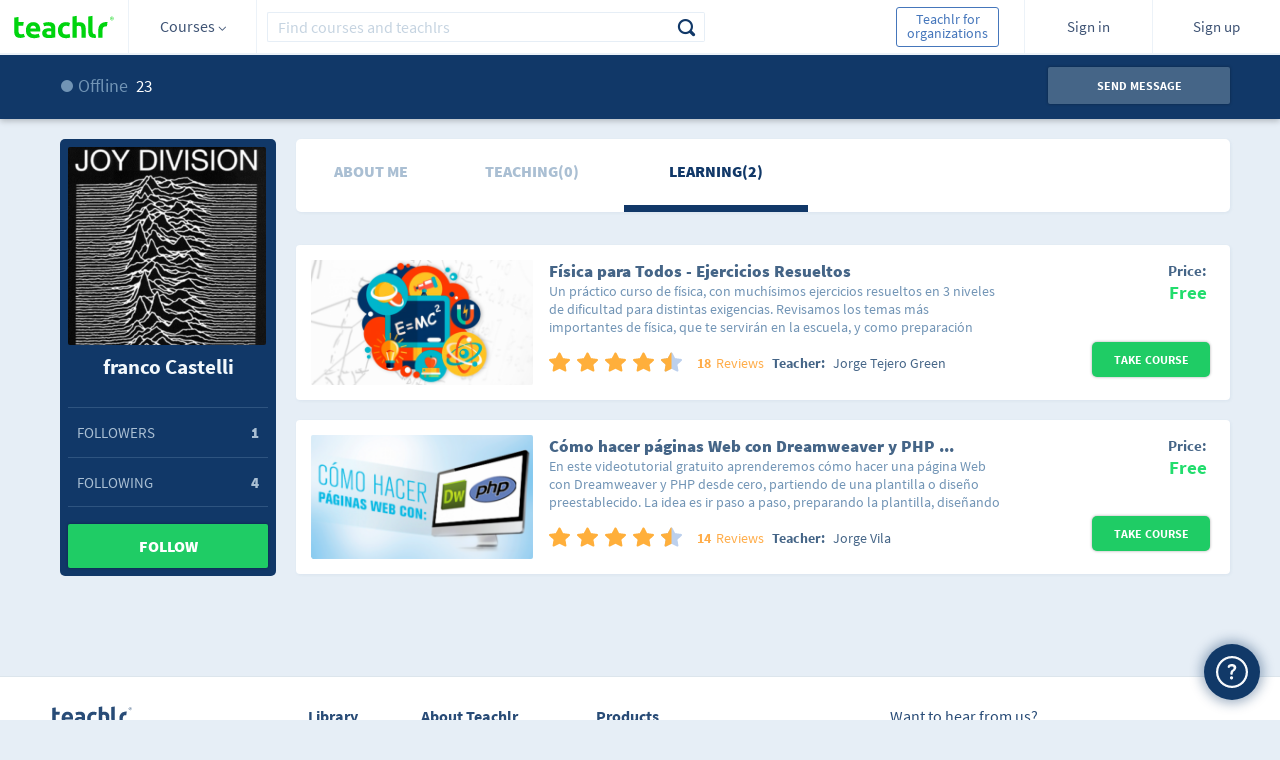

--- FILE ---
content_type: text/html;charset=ISO-8859-1
request_url: https://teachlr.com/23/
body_size: 20580
content:
<!DOCTYPE html>
<html lang="en">
<head>
<title>franco Castelli | Teachlr</title>
<meta charset="UTF-8">
<meta name="keywords" content="23, franco Castelli, teachlr, free online courses, online courses, courses, free courses, online learning, learn, online teaching, teach, education, online education, money, online money"/>
<meta name="title" content="franco Castelli | Teachlr" />
<meta name="description" content="Check out franco Castelli's profile on Teachlr.com" />
<meta name="url" content="https://teachlr.com/23/"/>
<meta name="author" content="Teachlr Corporation" />
<meta property="og:type" content="website" />
<meta property="og:site_name" content="https://teachlr.com" />
<meta property="og:title" content="franco Castelli | Teachlr"/>
<meta property="og:description" content="Check out franco Castelli's profile on Teachlr.com" />  
<meta property="og:url" content="https://teachlr.com/23/"/>
<meta property="og:image" content="https://teachlr.com/content/images/profile/23-198x198.jpg#1449522433#23"/>

<meta name="twitter:card" content="summary" />
<meta name="twitter:site" content="@teachlr" />
<meta name="twitter:title" content="franco Castelli | Teachlr" />
<meta name="twitter:description" content="Check out franco Castelli's profile on Teachlr.com" />
<meta name="twitter:url" content="https://teachlr.com/23/" />
<meta name="twitter:image" content="https://teachlr.com/content/images/profile/23-198x198.jpg#1449522433#23" />

  

<link rel="canonical" href="https://teachlr.com/23/" />

<!-- <meta http-equiv="Expires" content="Tue, 01 Jan 1995 12:12:12 GMT"> -->
<!--meta http-equiv="pragma" content="no-cache"-->
<meta name="viewport" content="width=device-width,initial-scale=1,minimum-scale=1,maximum-scale=1">
<meta http-equiv="X-UA-Compatible" content="IE=edge,chrome=1" />
<meta property="twitter:account_id" content="4503599630892363">

<meta name="p:domain_verify" content="249658aaa0d19123169eac0291a9f373"/>

<link rel="stylesheet" type="text/css" href="/css/main.css?20250916">
<link type="image/x-icon" rel="shortcut icon" href="https://teachlr.com/favicon.ico"><link rel="stylesheet" type="text/css" href="/css/profile.css?20250916">
<script type="text/javascript">
(function(e,t){var n=e.amplitude||{_q:[],_iq:{}};var r=t.createElement("script");r.type="text/javascript";
r.async=true;r.src="https://d24n15hnbwhuhn.cloudfront.net/libs/amplitude-3.0.2-min.gz.js";
r.onload=function(){e.amplitude.runQueuedFunctions()};var i=t.getElementsByTagName("script")[0];
i.parentNode.insertBefore(r,i);function s(e,t){e.prototype[t]=function(){this._q.push([t].concat(Array.prototype.slice.call(arguments,0)));
return this}}var o=function(){this._q=[];return this};var a=["add","append","clearAll","prepend","set","setOnce","unset"];
for(var u=0;u<a.length;u++){s(o,a[u])}n.Identify=o;var c=function(){this._q=[];return this;
};var p=["setProductId","setQuantity","setPrice","setRevenueType","setEventProperties"];
for(var l=0;l<p.length;l++){s(c,p[l])}n.Revenue=c;var d=["init","logEvent","logRevenue","setUserId","setUserProperties","setOptOut","setVersionName","setDomain","setDeviceId","setGlobalUserProperties","identify","clearUserProperties","setGroup","logRevenueV2","regenerateDeviceId"];
function v(e){function t(t){e[t]=function(){e._q.push([t].concat(Array.prototype.slice.call(arguments,0)));
}}for(var n=0;n<d.length;n++){t(d[n])}}v(n);n.getInstance=function(e){e=(!e||e.length===0?"$default_instance":e).toLowerCase();
if(!n._iq.hasOwnProperty(e)){n._iq[e]={_q:[]};v(n._iq[e])}return n._iq[e]};e.amplitude=n;
})(window,document);

amplitude.getInstance().init("d01d4c60e837d26cc7e9ef1bf18f3f07");
</script>

<!-- Hotjar Tracking Code for http://www.teachlr.com -->
<script type="text/javascript">
   (function(h,o,t,j,a,r){
       h.hj=h.hj||function(){(h.hj.q=h.hj.q||[]).push(arguments)};
       h._hjSettings={hjid:258390,hjsv:5};
       a=o.getElementsByTagName('head')[0];
       r=o.createElement('script');r.async=1;
       r.src=t+h._hjSettings.hjid+j+h._hjSettings.hjsv;
       a.appendChild(r);
   })(window,document,'//static.hotjar.com/c/hotjar-','.js?sv=');
</script>

<!-- Meta Pixel Code -->
<script>
  !function(f,b,e,v,n,t,s)
  {if(f.fbq)return;n=f.fbq=function(){n.callMethod?
  n.callMethod.apply(n,arguments):n.queue.push(arguments)};
  if(!f._fbq)f._fbq=n;n.push=n;n.loaded=!0;n.version='2.0';
  n.queue=[];t=b.createElement(e);t.async=!0;
  t.src=v;s=b.getElementsByTagName(e)[0];
  s.parentNode.insertBefore(t,s)}(window, document,'script',
  'https://connect.facebook.net/en_US/fbevents.js');
  fbq('init', '1266417163846602');
  fbq('track', 'PageView');
</script>
<noscript><img height="1" width="1" style="display:none"
  src="https://www.facebook.com/tr?id=1266417163846602&ev=PageView&noscript=1"
/></noscript>
<!-- End Meta Pixel Code -->
<!-- Google Tag Manager -->
<script>(function(w,d,s,l,i){w[l]=w[l]||[];w[l].push({'gtm.start':
new Date().getTime(),event:'gtm.js'});var f=d.getElementsByTagName(s)[0],
j=d.createElement(s),dl=l!='dataLayer'?'&l='+l:'';j.async=true;j.src=
'https://www.googletagmanager.com/gtm.js?id='+i+dl;f.parentNode.insertBefore(j,f);
})(window,document,'script','dataLayer','GTM-WQDFRX7');</script>
<!-- End Google Tag Manager -->
<script src="/libs/modernizr-2.5.3.min.js"></script>
</head>
<body>
	<script type="text/javascript">
/*(function(i,s,o,g,r,a,m){i['GoogleAnalyticsObject']=r;i[r]=i[r]||function(){(i[r].q=i[r].q||[]).push(arguments)},i[r].l=1*new Date();a=s.createElement(o),m=s.getElementsByTagName(o)[0];a.async=1;a.src=g;m.parentNode.insertBefore(a,m)})(window,document,'script','//www.google-analytics.com/analytics.js','ga');
ga('create', 'UA-49160762-1', 'teachlr.com');
ga('require','displayfeatures');
ga('send', 'pageview');
//ga('send', 'event', 'login', 'login', 'login', success);
*/
<!-- Start Alexa Certify Javascript -->
_atrk_opts = { atrk_acct:"Lrv0l1aIF5y3Cs", domain:"teachlr.com",dynamic: true};
(function() { var as = document.createElement('script'); as.type = 'text/javascript'; as.async = true; as.src = "https://d31qbv1cthcecs.cloudfront.net/atrk.js"; var s = document.getElementsByTagName('script')[0];s.parentNode.insertBefore(as, s); })();
</script>
<noscript><img src="https://d5nxst8fruw4z.cloudfront.net/atrk.gif?account=Lrv0l1aIF5y3Cs" style="display:none" height="1" width="1" alt="" /></noscript>
<!-- End Alexa Certify Javascript -->
<!-- Google Tag Manager (noscript) -->
<noscript><iframe src="https://www.googletagmanager.com/ns.html?id=GTM-WQDFRX7"
height="0" width="0" style="display:none;visibility:hidden"></iframe></noscript>
<!-- End Google Tag Manager (noscript) -->
    <!--[if lt IE 9]>
  location.href="< ?php echo WWW; ?>/ie";
<![endif]-->
<!--
<div id="div-unsupport-browser"></div>
-->
<header>
<section class="header">
		<div id="header_desktop" class="">
			<input type="hidden" id="my-coprofile-hidden" value="">
			<div id="headerLogo" class="grid-10 mobile-grid-15 mobile-480-grid-33 mobile-320-grid-33 logo">
				<a href="https://teachlr.com/en/">
                    <img alt="Logo" width="100" height="32" class="image image-1" src="/img/Logo_vc.svg">
				</a>
			</div>
            <div id="menu_control" class="grid-parent grid-10 mobile-grid-15 mobile-480-grid-33 mobile-320-grid-33 directory d_courses">
                <div id="menu_trigger_768">
                    <span> Courses <i class="arrow arrow_sp"></i> </span>
				</div>
                <div id="header_menu" class="header_menu">
	
<div class="category_list_container">

	<ul class="category_list">

					<li>
				<input id="header-academico" type="checkbox" class="hidden directoryCheck"  >

				<div class="handle-check">
					<label for="header-academico" class="category_p directory_row checkbox">
						<i class="icon-academic ic-left"></i>
						<span id="header-h_academico">Academic</span>
						<i class="icon-right-arrow"></i>
					</label>

											<ul class="subcategory_list">
							<li><!-- All in Category -->
								<span id="header-row_academico_all" class="directory_row all-text">
									<span>All in Academic</span>
								</span>
							</li>

													<li>
								<span id="header-row_academico_humanidades" class="directory_row">
									<i class="icon-book ic-left"></i>
									<span>Humanities</span>
								</span>
							</li>
													<li>
								<span id="header-row_academico_matematicas-y-ciencias" class="directory_row">
									<i class="icon-sciences ic-left"></i>
									<span>Mathematics and Science</span>
								</span>
							</li>
													<li>
								<span id="header-row_academico_preparacion-universitaria" class="directory_row">
									<i class="icon-college ic-left"></i>
									<span>University Preparation</span>
								</span>
							</li>
													<li>
								<span id="header-row_academico_otros" class="directory_row">
									<i class="icon-others ic-left"></i>
									<span>Others</span>
								</span>
							</li>
													<!-- Others -->
							<!--li>
								<span id="< ?php echo $menu_prefix.'row_'.$key.'_otros'; ?>" class="directory_row">
									<i class="icon-others ic-left"></i>
									<span>< ?php echo $IDM[1440]; ?></span>
								</span>
							</li-->
						</ul>
									</div>
			</li>
						<li>
				<input id="header-desarrollo-personal" type="checkbox" class="hidden directoryCheck"  >

				<div class="handle-check">
					<label for="header-desarrollo-personal" class="category_p directory_row checkbox">
						<i class="icon-development ic-left"></i>
						<span id="header-h_desarrollo-personal">Personal Development</span>
						<i class="icon-right-arrow"></i>
					</label>

											<ul class="subcategory_list">
							<li><!-- All in Category -->
								<span id="header-row_desarrollo-personal_all" class="directory_row all-text">
									<span>All in Personal Development</span>
								</span>
							</li>

													<li>
								<span id="header-row_desarrollo-personal_construir-tu-marca-personal" class="directory_row">
									<i class="icon-personal-brand ic-left"></i>
									<span>Personal Branding</span>
								</span>
							</li>
													<li>
								<span id="header-row_desarrollo-personal_creatividad" class="directory_row">
									<i class="icon-creativity ic-left"></i>
									<span>Creativity</span>
								</span>
							</li>
													<li>
								<span id="header-row_desarrollo-personal_desarrollo-profesional" class="directory_row">
									<i class="icon-professional ic-left"></i>
									<span>Professional Development</span>
								</span>
							</li>
													<li>
								<span id="header-row_desarrollo-personal_felicidad" class="directory_row">
									<i class="icon-happy ic-left"></i>
									<span>Happiness</span>
								</span>
							</li>
													<li>
								<span id="header-row_desarrollo-personal_finanzas-personales" class="directory_row">
									<i class="icon-bar-graph ic-left"></i>
									<span>Personal Finances</span>
								</span>
							</li>
													<li>
								<span id="header-row_desarrollo-personal_gestion-del-estres" class="directory_row">
									<i class="icon-stress-management ic-left"></i>
									<span>Stress Management</span>
								</span>
							</li>
													<li>
								<span id="header-row_desarrollo-personal_influencia" class="directory_row">
									<i class="icon-influence ic-left"></i>
									<span>Influence</span>
								</span>
							</li>
													<li>
								<span id="header-row_desarrollo-personal_liderazgo" class="directory_row">
									<i class="icon-up-arrow ic-left"></i>
									<span>Leadership</span>
								</span>
							</li>
													<li>
								<span id="header-row_desarrollo-personal_memoria-y-tecnicas-de-estudio" class="directory_row">
									<i class="icon-memory ic-left"></i>
									<span>Memory and Learning Skills</span>
								</span>
							</li>
													<li>
								<span id="header-row_desarrollo-personal_motivacion" class="directory_row">
									<i class="icon-motivacion ic-left"></i>
									<span>Motivation</span>
								</span>
							</li>
													<li>
								<span id="header-row_desarrollo-personal_productividad" class="directory_row">
									<i class="icon-checked-2 ic-left"></i>
									<span>Productivity</span>
								</span>
							</li>
													<li>
								<span id="header-row_desarrollo-personal_relaciones" class="directory_row">
									<i class="icon-relationship ic-left"></i>
									<span>Relationships</span>
								</span>
							</li>
													<li>
								<span id="header-row_desarrollo-personal_transformacion-personal" class="directory_row">
									<i class="icon-personal-transformation ic-left"></i>
									<span>Personal Transformation</span>
								</span>
							</li>
													<li>
								<span id="header-row_desarrollo-personal_otros" class="directory_row">
									<i class="icon-others ic-left"></i>
									<span>Others</span>
								</span>
							</li>
													<!-- Others -->
							<!--li>
								<span id="< ?php echo $menu_prefix.'row_'.$key.'_otros'; ?>" class="directory_row">
									<i class="icon-others ic-left"></i>
									<span>< ?php echo $IDM[1440]; ?></span>
								</span>
							</li-->
						</ul>
									</div>
			</li>
						<li>
				<input id="header-diseno" type="checkbox" class="hidden directoryCheck"  >

				<div class="handle-check">
					<label for="header-diseno" class="category_p directory_row checkbox">
						<i class="icon-desing ic-left"></i>
						<span id="header-h_diseno">Design</span>
						<i class="icon-right-arrow"></i>
					</label>

											<ul class="subcategory_list">
							<li><!-- All in Category -->
								<span id="header-row_diseno_all" class="directory_row all-text">
									<span>All in Design</span>
								</span>
							</li>

													<li>
								<span id="header-row_diseno_3d-y-animacion" class="directory_row">
									<i class="icon-visual3d ic-left"></i>
									<span>3D and Animation</span>
								</span>
							</li>
													<li>
								<span id="header-row_diseno_diseno-arquitectonico" class="directory_row">
									<i class="icon-architectural-design ic-left"></i>
									<span>Architectural Design</span>
								</span>
							</li>
													<li>
								<span id="header-row_diseno_diseno-de-interiores" class="directory_row">
									<i class="icon-lamp ic-left"></i>
									<span>Interior Design</span>
								</span>
							</li>
													<li>
								<span id="header-row_diseno_diseno-de-juegos" class="directory_row">
									<i class="icon-game-design ic-left"></i>
									<span>Game Design</span>
								</span>
							</li>
													<li>
								<span id="header-row_diseno_diseno-grafico" class="directory_row">
									<i class="icon-squad ic-left"></i>
									<span>Graphic Design</span>
								</span>
							</li>
													<li>
								<span id="header-row_diseno_experiencia-de-usuario" class="directory_row">
									<i class="icon-user-experience ic-left"></i>
									<span>User Experience</span>
								</span>
							</li>
													<li>
								<span id="header-row_diseno_herramientas-de-diseno" class="directory_row">
									<i class="icon-tools ic-left"></i>
									<span>Design Tools</span>
								</span>
							</li>
													<li>
								<span id="header-row_diseno_innovacion-en-los-negocios" class="directory_row">
									<i class="icon-business-innovation ic-left"></i>
									<span>Business Innovation</span>
								</span>
							</li>
													<li>
								<span id="header-row_diseno_moda" class="directory_row">
									<i class="icon-fashion ic-left"></i>
									<span>Fashion</span>
								</span>
							</li>
													<li>
								<span id="header-row_diseno_otros" class="directory_row">
									<i class="icon-others ic-left"></i>
									<span>Others</span>
								</span>
							</li>
													<!-- Others -->
							<!--li>
								<span id="< ?php echo $menu_prefix.'row_'.$key.'_otros'; ?>" class="directory_row">
									<i class="icon-others ic-left"></i>
									<span>< ?php echo $IDM[1440]; ?></span>
								</span>
							</li-->
						</ul>
									</div>
			</li>
						<li>
				<input id="header-entrenamiento-de-profesores" type="checkbox" class="hidden directoryCheck"  >

				<div class="handle-check">
					<label for="header-entrenamiento-de-profesores" class="category_p directory_row checkbox">
						<i class="icon-teacher-training ic-left"></i>
						<span id="header-h_entrenamiento-de-profesores">Teacher Training</span>
						<i class="icon-right-arrow"></i>
					</label>

											<ul class="subcategory_list">
							<li><!-- All in Category -->
								<span id="header-row_entrenamiento-de-profesores_all" class="directory_row all-text">
									<span>All in Teacher Training</span>
								</span>
							</li>

													<li>
								<span id="header-row_entrenamiento-de-profesores_desarrollo-educativo" class="directory_row">
									<i class="icon-educational-development ic-left"></i>
									<span>Educational Development</span>
								</span>
							</li>
													<li>
								<span id="header-row_entrenamiento-de-profesores_diseno-didactico" class="directory_row">
									<i class="icon-didactic-design ic-left"></i>
									<span>Teaching Design</span>
								</span>
							</li>
													<li>
								<span id="header-row_entrenamiento-de-profesores_herramientas-de-ensenanza" class="directory_row">
									<i class="icon-teaching-tools ic-left"></i>
									<span>Teaching Tools</span>
								</span>
							</li>
													<li>
								<span id="header-row_entrenamiento-de-profesores_otros" class="directory_row">
									<i class="icon-others ic-left"></i>
									<span>Others</span>
								</span>
							</li>
													<!-- Others -->
							<!--li>
								<span id="< ?php echo $menu_prefix.'row_'.$key.'_otros'; ?>" class="directory_row">
									<i class="icon-others ic-left"></i>
									<span>< ?php echo $IDM[1440]; ?></span>
								</span>
							</li-->
						</ul>
									</div>
			</li>
						<li>
				<input id="header-estilo-de-vida" type="checkbox" class="hidden directoryCheck"  >

				<div class="handle-check">
					<label for="header-estilo-de-vida" class="category_p directory_row checkbox">
						<i class="icon-lifestyle ic-left"></i>
						<span id="header-h_estilo-de-vida">Lifestyle</span>
						<i class="icon-right-arrow"></i>
					</label>

											<ul class="subcategory_list">
							<li><!-- All in Category -->
								<span id="header-row_estilo-de-vida_all" class="directory_row all-text">
									<span>All in Lifestyle</span>
								</span>
							</li>

													<li>
								<span id="header-row_estilo-de-vida_belleza-y-maquillaje" class="directory_row">
									<i class="icon-beauty-and-makeup ic-left"></i>
									<span>Beauty and Makeup</span>
								</span>
							</li>
													<li>
								<span id="header-row_estilo-de-vida_cocina" class="directory_row">
									<i class="icon-cook ic-left"></i>
									<span>Cooking</span>
								</span>
							</li>
													<li>
								<span id="header-row_estilo-de-vida_entretenimiento" class="directory_row">
									<i class="icon-entertainment ic-left"></i>
									<span>Entertainment</span>
								</span>
							</li>
													<li>
								<span id="header-row_estilo-de-vida_mascotas" class="directory_row">
									<i class="icon-pet ic-left"></i>
									<span>Pets</span>
								</span>
							</li>
													<li>
								<span id="header-row_estilo-de-vida_religion-y-espiritualidad" class="directory_row">
									<i class="icon-yoga-2 ic-left"></i>
									<span>Spirituality and Religion</span>
								</span>
							</li>
													<li>
								<span id="header-row_estilo-de-vida_viaje" class="directory_row">
									<i class="icon-travel ic-left"></i>
									<span>Travel</span>
								</span>
							</li>
													<li>
								<span id="header-row_estilo-de-vida_otros" class="directory_row">
									<i class="icon-others ic-left"></i>
									<span>Others</span>
								</span>
							</li>
													<!-- Others -->
							<!--li>
								<span id="< ?php echo $menu_prefix.'row_'.$key.'_otros'; ?>" class="directory_row">
									<i class="icon-others ic-left"></i>
									<span>< ?php echo $IDM[1440]; ?></span>
								</span>
							</li-->
						</ul>
									</div>
			</li>
						<li>
				<input id="header-fotografia-y-video" type="checkbox" class="hidden directoryCheck"  >

				<div class="handle-check">
					<label for="header-fotografia-y-video" class="category_p directory_row checkbox">
						<i class="icon-multimedia ic-left"></i>
						<span id="header-h_fotografia-y-video">Photography and Video</span>
						<i class="icon-right-arrow"></i>
					</label>

											<ul class="subcategory_list">
							<li><!-- All in Category -->
								<span id="header-row_fotografia-y-video_all" class="directory_row all-text">
									<span>All in Photography and Video</span>
								</span>
							</li>

													<li>
								<span id="header-row_fotografia-y-video_diseno-de-video" class="directory_row">
									<i class="icon-video-design ic-left"></i>
									<span>Video Design</span>
								</span>
							</li>
													<li>
								<span id="header-row_fotografia-y-video_fotografia-digital" class="directory_row">
									<i class="icon-digital-photography ic-left"></i>
									<span>Digital Photography</span>
								</span>
							</li>
													<li>
								<span id="header-row_fotografia-y-video_fotografia-para-bodas" class="directory_row">
									<i class="icon-wedding-photography ic-left"></i>
									<span>Wedding Photography</span>
								</span>
							</li>
													<li>
								<span id="header-row_fotografia-y-video_fundamentos-de-fotografia" class="directory_row">
									<i class="icon-multimedia-3 ic-left"></i>
									<span>Photography Basics</span>
								</span>
							</li>
													<li>
								<span id="header-row_fotografia-y-video_herramientas-de-fotografia" class="directory_row">
									<i class="icon-photography-tools ic-left"></i>
									<span>Photography Tools</span>
								</span>
							</li>
													<li>
								<span id="header-row_fotografia-y-video_produccion-audiovisual" class="directory_row">
									<i class="icon-media ic-left"></i>
									<span>Audiovisual Production</span>
								</span>
							</li>
													<li>
								<span id="header-row_fotografia-y-video_otros" class="directory_row">
									<i class="icon-others ic-left"></i>
									<span>Others</span>
								</span>
							</li>
													<!-- Others -->
							<!--li>
								<span id="< ?php echo $menu_prefix.'row_'.$key.'_otros'; ?>" class="directory_row">
									<i class="icon-others ic-left"></i>
									<span>< ?php echo $IDM[1440]; ?></span>
								</span>
							</li-->
						</ul>
									</div>
			</li>
						<li>
				<input id="header-idiomas" type="checkbox" class="hidden directoryCheck"  >

				<div class="handle-check">
					<label for="header-idiomas" class="category_p directory_row checkbox">
						<i class="icon-languages ic-left"></i>
						<span id="header-h_idiomas">Languages</span>
						<i class="icon-right-arrow"></i>
					</label>

											<ul class="subcategory_list">
							<li><!-- All in Category -->
								<span id="header-row_idiomas_all" class="directory_row all-text">
									<span>All in Languages</span>
								</span>
							</li>

													<li>
								<span id="header-row_idiomas_aleman" class="directory_row">
									<i class="icon-germany ic-left"></i>
									<span>German</span>
								</span>
							</li>
													<li>
								<span id="header-row_idiomas_arabe" class="directory_row">
									<i class="icon-arab ic-left"></i>
									<span>Arabic</span>
								</span>
							</li>
													<li>
								<span id="header-row_idiomas_chino" class="directory_row">
									<i class="icon-chinese ic-left"></i>
									<span>Chinese</span>
								</span>
							</li>
													<li>
								<span id="header-row_idiomas_frances" class="directory_row">
									<i class="icon-french ic-left"></i>
									<span>French</span>
								</span>
							</li>
													<li>
								<span id="header-row_idiomas_ingles" class="directory_row">
									<i class="icon-english ic-left"></i>
									<span>English</span>
								</span>
							</li>
													<li>
								<span id="header-row_idiomas_italiano" class="directory_row">
									<i class="icon-italian ic-left"></i>
									<span>Italian</span>
								</span>
							</li>
													<li>
								<span id="header-row_idiomas_japones" class="directory_row">
									<i class="icon-japan ic-left"></i>
									<span>Japanese</span>
								</span>
							</li>
													<li>
								<span id="header-row_idiomas_portugues" class="directory_row">
									<i class="icon-portuguese ic-left"></i>
									<span>Portuguese</span>
								</span>
							</li>
													<li>
								<span id="header-row_idiomas_ruso" class="directory_row">
									<i class="icon-russian ic-left"></i>
									<span>Russian</span>
								</span>
							</li>
													<li>
								<span id="header-row_idiomas_otros" class="directory_row">
									<i class="icon-others ic-left"></i>
									<span>Others</span>
								</span>
							</li>
													<!-- Others -->
							<!--li>
								<span id="< ?php echo $menu_prefix.'row_'.$key.'_otros'; ?>" class="directory_row">
									<i class="icon-others ic-left"></i>
									<span>< ?php echo $IDM[1440]; ?></span>
								</span>
							</li-->
						</ul>
									</div>
			</li>
						<li>
				<input id="header-it-y-software" type="checkbox" class="hidden directoryCheck"  >

				<div class="handle-check">
					<label for="header-it-y-software" class="category_p directory_row checkbox">
						<i class=" icon-it-and-software ic-left"></i>
						<span id="header-h_it-y-software">IT & Software</span>
						<i class="icon-right-arrow"></i>
					</label>

											<ul class="subcategory_list">
							<li><!-- All in Category -->
								<span id="header-row_it-y-software_all" class="directory_row all-text">
									<span>All in IT & Software</span>
								</span>
							</li>

													<li>
								<span id="header-row_it-y-software_certificaciones" class="directory_row">
									<i class="icon-certificates ic-left"></i>
									<span>Certifications</span>
								</span>
							</li>
													<li>
								<span id="header-row_it-y-software_hardware" class="directory_row">
									<i class="icon-hardware ic-left"></i>
									<span>Hardware</span>
								</span>
							</li>
													<li>
								<span id="header-row_it-y-software_redes-y-seguridad" class="directory_row">
									<i class="icon-security ic-left"></i>
									<span>Network and Security</span>
								</span>
							</li>
													<li>
								<span id="header-row_it-y-software_sistemas-operativos" class="directory_row">
									<i class="icon-operating-systems ic-left"></i>
									<span>Operative Systems</span>
								</span>
							</li>
													<li>
								<span id="header-row_it-y-software_otros" class="directory_row">
									<i class="icon-others ic-left"></i>
									<span>Others</span>
								</span>
							</li>
													<!-- Others -->
							<!--li>
								<span id="< ?php echo $menu_prefix.'row_'.$key.'_otros'; ?>" class="directory_row">
									<i class="icon-others ic-left"></i>
									<span>< ?php echo $IDM[1440]; ?></span>
								</span>
							</li-->
						</ul>
									</div>
			</li>
						<li>
				<input id="header-mercadeo" type="checkbox" class="hidden directoryCheck"  >

				<div class="handle-check">
					<label for="header-mercadeo" class="category_p directory_row checkbox">
						<i class="icon-marketing ic-left"></i>
						<span id="header-h_mercadeo">Marketing</span>
						<i class="icon-right-arrow"></i>
					</label>

											<ul class="subcategory_list">
							<li><!-- All in Category -->
								<span id="header-row_mercadeo_all" class="directory_row all-text">
									<span>All in Marketing</span>
								</span>
							</li>

													<li>
								<span id="header-row_mercadeo_fundamentos-de-mercadeo" class="directory_row">
									<i class="icon-marketing-basics ic-left"></i>
									<span>Marketing Basics</span>
								</span>
							</li>
													<li>
								<span id="header-row_mercadeo_marca" class="directory_row">
									<i class="icon-brand ic-left"></i>
									<span>Branding</span>
								</span>
							</li>
													<li>
								<span id="header-row_mercadeo_mercadeo-con-video-y-movil" class="directory_row">
									<i class="icon-movil-2 ic-left"></i>
									<span>Marketing with Video and Mobile</span>
								</span>
							</li>
													<li>
								<span id="header-row_mercadeo_mercadeo-de-afiliados" class="directory_row">
									<i class="icon-affiliate-marketing ic-left"></i>
									<span>Affiliate Marketing</span>
								</span>
							</li>
													<li>
								<span id="header-row_mercadeo_mercadeo-de-contenidos" class="directory_row">
									<i class="icon-content-marketing ic-left"></i>
									<span>Content Marketing</span>
								</span>
							</li>
													<li>
								<span id="header-row_mercadeo_mercadeo-de-productos" class="directory_row">
									<i class="icon-products ic-left"></i>
									<span>Product Marketing</span>
								</span>
							</li>
													<li>
								<span id="header-row_mercadeo_mercadeo-de-redes-sociales" class="directory_row">
									<i class="icon-social-network-marketing ic-left"></i>
									<span>Social Network Marketing</span>
								</span>
							</li>
													<li>
								<span id="header-row_mercadeo_mercadeo-digital" class="directory_row">
									<i class="icon-share-3 ic-left"></i>
									<span>Digital Marketing</span>
								</span>
							</li>
													<li>
								<span id="header-row_mercadeo_seo" class="directory_row">
									<i class="icon-seo ic-left"></i>
									<span>SEO</span>
								</span>
							</li>
													<li>
								<span id="header-row_mercadeo_otros" class="directory_row">
									<i class="icon-others ic-left"></i>
									<span>Others</span>
								</span>
							</li>
													<!-- Others -->
							<!--li>
								<span id="< ?php echo $menu_prefix.'row_'.$key.'_otros'; ?>" class="directory_row">
									<i class="icon-others ic-left"></i>
									<span>< ?php echo $IDM[1440]; ?></span>
								</span>
							</li-->
						</ul>
									</div>
			</li>
						<li>
				<input id="header-musica" type="checkbox" class="hidden directoryCheck"  >

				<div class="handle-check">
					<label for="header-musica" class="category_p directory_row checkbox">
						<i class="icon-music ic-left"></i>
						<span id="header-h_musica">Music</span>
						<i class="icon-right-arrow"></i>
					</label>

											<ul class="subcategory_list">
							<li><!-- All in Category -->
								<span id="header-row_musica_all" class="directory_row all-text">
									<span>All in Music</span>
								</span>
							</li>

													<li>
								<span id="header-row_musica_fundamentos-de-la-musica" class="directory_row">
									<i class="icon-music ic-left"></i>
									<span>Music Basics</span>
								</span>
							</li>
													<li>
								<span id="header-row_musica_instrumentos" class="directory_row">
									<i class="icon-music-2 ic-left"></i>
									<span>Instruments</span>
								</span>
							</li>
													<li>
								<span id="header-row_musica_produccion" class="directory_row">
									<i class="icon-production ic-left"></i>
									<span>Production</span>
								</span>
							</li>
													<li>
								<span id="header-row_musica_software-para-musica" class="directory_row">
									<i class="icon-music-software ic-left"></i>
									<span>Software for Music</span>
								</span>
							</li>
													<li>
								<span id="header-row_musica_tecnicas-musicales" class="directory_row">
									<i class="icon-music-technics ic-left"></i>
									<span>Musical Techniques</span>
								</span>
							</li>
													<li>
								<span id="header-row_musica_vocal" class="directory_row">
									<i class="icon-vocal ic-left"></i>
									<span>Voice</span>
								</span>
							</li>
													<li>
								<span id="header-row_musica_otros" class="directory_row">
									<i class="icon-others ic-left"></i>
									<span>Others</span>
								</span>
							</li>
													<!-- Others -->
							<!--li>
								<span id="< ?php echo $menu_prefix.'row_'.$key.'_otros'; ?>" class="directory_row">
									<i class="icon-others ic-left"></i>
									<span>< ?php echo $IDM[1440]; ?></span>
								</span>
							</li-->
						</ul>
									</div>
			</li>
						<li>
				<input id="header-negocios" type="checkbox" class="hidden directoryCheck"  >

				<div class="handle-check">
					<label for="header-negocios" class="category_p directory_row checkbox">
						<i class="icon-business ic-left"></i>
						<span id="header-h_negocios">Business</span>
						<i class="icon-right-arrow"></i>
					</label>

											<ul class="subcategory_list">
							<li><!-- All in Category -->
								<span id="header-row_negocios_all" class="directory_row all-text">
									<span>All in Business</span>
								</span>
							</li>

													<li>
								<span id="header-row_negocios_comunicacion" class="directory_row">
									<i class="icon-comunication ic-left"></i>
									<span>Communication</span>
								</span>
							</li>
													<li>
								<span id="header-row_negocios_datos-y-analisis" class="directory_row">
									<i class="icon-data-2 ic-left"></i>
									<span>Data and Analysis</span>
								</span>
							</li>
													<li>
								<span id="header-row_negocios_emprendimiento" class="directory_row">
									<i class="icon-idea ic-left"></i>
									<span>Entrepreneurship</span>
								</span>
							</li>
													<li>
								<span id="header-row_negocios_estrategias" class="directory_row">
									<i class="icon-strategy ic-left"></i>
									<span>Strategies</span>
								</span>
							</li>
													<li>
								<span id="header-row_negocios_finanzas" class="directory_row">
									<i class="icon-finance-3 ic-left"></i>
									<span>Finances</span>
								</span>
							</li>
													<li>
								<span id="header-row_negocios_gestion-de-proyectos" class="directory_row">
									<i class="icon-project-management ic-left"></i>
									<span>Project Management</span>
								</span>
							</li>
													<li>
								<span id="header-row_negocios_gestion-empresarial" class="directory_row">
									<i class="icon-business-management ic-left"></i>
									<span>Business Management</span>
								</span>
							</li>
													<li>
								<span id="header-row_negocios_industrias" class="directory_row">
									<i class="icon-industries ic-left"></i>
									<span>Industries</span>
								</span>
							</li>
													<li>
								<span id="header-row_negocios_inmobiliaria" class="directory_row">
									<i class="icon-real-estate ic-left"></i>
									<span>Real Estate</span>
								</span>
							</li>
													<li>
								<span id="header-row_negocios_medios" class="directory_row">
									<i class="icon-media ic-left"></i>
									<span>Media</span>
								</span>
							</li>
													<li>
								<span id="header-row_negocios_negocios-en-casa" class="directory_row">
									<i class="icon-workhome ic-left"></i>
									<span>Home Business</span>
								</span>
							</li>
													<li>
								<span id="header-row_negocios_operaciones" class="directory_row">
									<i class="icon-operations ic-left"></i>
									<span>Operations</span>
								</span>
							</li>
													<li>
								<span id="header-row_negocios_recursos-humanos" class="directory_row">
									<i class="icon-human-resources ic-left"></i>
									<span>Human Resources</span>
								</span>
							</li>
													<li>
								<span id="header-row_negocios_ventas" class="directory_row">
									<i class="icon-sale ic-left"></i>
									<span>Sales</span>
								</span>
							</li>
													<li>
								<span id="header-row_negocios_otros" class="directory_row">
									<i class="icon-others ic-left"></i>
									<span>Others</span>
								</span>
							</li>
													<!-- Others -->
							<!--li>
								<span id="< ?php echo $menu_prefix.'row_'.$key.'_otros'; ?>" class="directory_row">
									<i class="icon-others ic-left"></i>
									<span>< ?php echo $IDM[1440]; ?></span>
								</span>
							</li-->
						</ul>
									</div>
			</li>
						<li>
				<input id="header-productividad-de-oficina" type="checkbox" class="hidden directoryCheck"  >

				<div class="handle-check">
					<label for="header-productividad-de-oficina" class="category_p directory_row checkbox">
						<i class="icon-exel ic-left"></i>
						<span id="header-h_productividad-de-oficina">Office Productivity</span>
						<i class="icon-right-arrow"></i>
					</label>

											<ul class="subcategory_list">
							<li><!-- All in Category -->
								<span id="header-row_productividad-de-oficina_all" class="directory_row all-text">
									<span>All in Office Productivity</span>
								</span>
							</li>

													<li>
								<span id="header-row_productividad-de-oficina_departamento-de-ventas" class="directory_row">
									<i class="icon-sales-department ic-left"></i>
									<span>Sales Department</span>
								</span>
							</li>
													<li>
								<span id="header-row_productividad-de-oficina_google" class="directory_row">
									<i class="icon-google ic-left"></i>
									<span>Google</span>
								</span>
							</li>
													<li>
								<span id="header-row_productividad-de-oficina_microsoft-office" class="directory_row">
									<i class="icon-microsoft-2 ic-left"></i>
									<span>Microsoft Office</span>
								</span>
							</li>
													<li>
								<span id="header-row_productividad-de-oficina_otros" class="directory_row">
									<i class="icon-others ic-left"></i>
									<span>Others</span>
								</span>
							</li>
													<!-- Others -->
							<!--li>
								<span id="< ?php echo $menu_prefix.'row_'.$key.'_otros'; ?>" class="directory_row">
									<i class="icon-others ic-left"></i>
									<span>< ?php echo $IDM[1440]; ?></span>
								</span>
							</li-->
						</ul>
									</div>
			</li>
						<li>
				<input id="header-programacion" type="checkbox" class="hidden directoryCheck"  >

				<div class="handle-check">
					<label for="header-programacion" class="category_p directory_row checkbox">
						<i class="icon-programming ic-left"></i>
						<span id="header-h_programacion">Programming</span>
						<i class="icon-right-arrow"></i>
					</label>

											<ul class="subcategory_list">
							<li><!-- All in Category -->
								<span id="header-row_programacion_all" class="directory_row all-text">
									<span>All in Programming</span>
								</span>
							</li>

													<li>
								<span id="header-row_programacion_aplicaciones-moviles" class="directory_row">
									<i class="icon-mobile ic-left"></i>
									<span>Mobile Apps</span>
								</span>
							</li>
													<li>
								<span id="header-row_programacion_bases-de-datos" class="directory_row">
									<i class="icon-database ic-left"></i>
									<span>Databases</span>
								</span>
							</li>
													<li>
								<span id="header-row_programacion_comercio-electronico" class="directory_row">
									<i class="icon-electronic-commerce ic-left"></i>
									<span>E-Commerce</span>
								</span>
							</li>
													<li>
								<span id="header-row_programacion_desarrollo-de-videojuegos" class="directory_row">
									<i class="icon-videogame ic-left"></i>
									<span>Video Game Development</span>
								</span>
							</li>
													<li>
								<span id="header-row_programacion_desarrollo-web" class="directory_row">
									<i class="icon-web-design ic-left"></i>
									<span>Web Development</span>
								</span>
							</li>
													<li>
								<span id="header-row_programacion_diseno-web" class="directory_row">
									<i class="icon-web-design-2 ic-left"></i>
									<span>Web Design</span>
								</span>
							</li>
													<li>
								<span id="header-row_programacion_herramientas-de-desarrollo" class="directory_row">
									<i class="icon-development-tools ic-left"></i>
									<span>Development Tools</span>
								</span>
							</li>
													<li>
								<span id="header-row_programacion_ingenieria-de-software" class="directory_row">
									<i class="icon-software-engineering ic-left"></i>
									<span>Software Engineering</span>
								</span>
							</li>
													<li>
								<span id="header-row_programacion_lenguajes-de-programacion" class="directory_row">
									<i class="icon-programming-language ic-left"></i>
									<span>Programming Languages</span>
								</span>
							</li>
													<li>
								<span id="header-row_programacion_testeo-de-software" class="directory_row">
									<i class="icon-software-testing ic-left"></i>
									<span>Software Testing</span>
								</span>
							</li>
													<li>
								<span id="header-row_programacion_otros" class="directory_row">
									<i class="icon-others ic-left"></i>
									<span>Others</span>
								</span>
							</li>
													<!-- Others -->
							<!--li>
								<span id="< ?php echo $menu_prefix.'row_'.$key.'_otros'; ?>" class="directory_row">
									<i class="icon-others ic-left"></i>
									<span>< ?php echo $IDM[1440]; ?></span>
								</span>
							</li-->
						</ul>
									</div>
			</li>
						<li>
				<input id="header-salud-y-fitness" type="checkbox" class="hidden directoryCheck"  >

				<div class="handle-check">
					<label for="header-salud-y-fitness" class="category_p directory_row checkbox">
						<i class="icon-fitness-2 ic-left"></i>
						<span id="header-h_salud-y-fitness">Health and Fitness</span>
						<i class="icon-right-arrow"></i>
					</label>

											<ul class="subcategory_list">
							<li><!-- All in Category -->
								<span id="header-row_salud-y-fitness_all" class="directory_row all-text">
									<span>All in Health and Fitness</span>
								</span>
							</li>

													<li>
								<span id="header-row_salud-y-fitness_baile" class="directory_row">
									<i class="icon-dance ic-left"></i>
									<span>Dance</span>
								</span>
							</li>
													<li>
								<span id="header-row_salud-y-fitness_deportes" class="directory_row">
									<i class="icon-sports ic-left"></i>
									<span>Sports</span>
								</span>
							</li>
													<li>
								<span id="header-row_salud-y-fitness_fitness" class="directory_row">
									<i class="icon-cufflink ic-left"></i>
									<span>Fitness</span>
								</span>
							</li>
													<li>
								<span id="header-row_salud-y-fitness_meditacion" class="directory_row">
									<i class="icon-meditation ic-left"></i>
									<span>Meditation</span>
								</span>
							</li>
													<li>
								<span id="header-row_salud-y-fitness_nutricion" class="directory_row">
									<i class="icon-nutrition ic-left"></i>
									<span>Nutrition</span>
								</span>
							</li>
													<li>
								<span id="header-row_salud-y-fitness_salud-general" class="directory_row">
									<i class="icon-doctor ic-left"></i>
									<span>General Health</span>
								</span>
							</li>
													<li>
								<span id="header-row_salud-y-fitness_salud-mental" class="directory_row">
									<i class="icon-mental-health ic-left"></i>
									<span>Mental Health</span>
								</span>
							</li>
													<li>
								<span id="header-row_salud-y-fitness_seguridad-y-primeros-auxilios" class="directory_row">
									<i class="icon-safety-and-first-aid ic-left"></i>
									<span>Safety and First Aid</span>
								</span>
							</li>
													<li>
								<span id="header-row_salud-y-fitness_yoga" class="directory_row">
									<i class="icon-yoga-2 ic-left"></i>
									<span>Yoga</span>
								</span>
							</li>
													<li>
								<span id="header-row_salud-y-fitness_otros" class="directory_row">
									<i class="icon-others ic-left"></i>
									<span>Others</span>
								</span>
							</li>
													<!-- Others -->
							<!--li>
								<span id="< ?php echo $menu_prefix.'row_'.$key.'_otros'; ?>" class="directory_row">
									<i class="icon-others ic-left"></i>
									<span>< ?php echo $IDM[1440]; ?></span>
								</span>
							</li-->
						</ul>
									</div>
			</li>
				</ul>

	<div class="overlay noDirectory"></div>

</div>
</div>
			</div>
            <div id="search_header" class="grid-45 mobile-grid-35 hide-on-mobile-480 hide-on-mobile-320 search search_absolute"> 
                <input type="hidden" id="hid_type_search" value="dd_courses">
                <span class="search_button_cancel">
                    <div class="icon search_button_cancel_icon icon-close-3"></div>
                    <span class="hide-on-mobile-480 hide-on-mobile-320">Cancel</span>
                </span>
                <input type="search" class="grid-70 mobile-grid-40 mobile-480-grid-40 input_form_search" id="tx_input_form_search" size="40" placeholder="Find courses and teachlrs">
                <button type="button" class="grid-10 mobile-grid-10 grid-parent" id="btn_search_go">
                    <span class="icon-search"></span>
                </button>
               <div id="suggestion" class="suggestion">
                    <ul id="course_suggestion"></ul>
                    <label id="label_user_suggestion" style="display:none;" class="h2">People</label>
                    <ul id="user_suggestion"></ul>
                </div>
            </div>
			
					<nav class="inicio-sesion grid-20 mobile-grid-30 mobile-480-grid-33 mobile-320-grid-33 grid-parent"> <!-- Login y registro -->
						<ul class="bsolute-large-mobile">
							<li class="grid-parent grid-50 mobile-grid-50 mobile-480-grid-100 mobile-320-grid-100 directory"><a href="https://teachlr.com/login/">Sign in</a></li>
							<li class="grid-parent grid-50 mobile-grid-50 hide-on-mobile-480 hide-on-mobile-320 directory"><a href="https://teachlr.com/register/">Sign up</a></li>
						</ul>
					</nav>   <!-- fin Login y registro -->

                    <div class="goOrganizacion_container">
                        <div class="middle">
                            <a href="https://lms.teachlr.com/?utm_source=Boton&utm_medium=Marketplace" target="_blank" class="goOrganizacion">Teachlr for organizations</a>
                        </div>
                    </div>
	</div>
	<div id="fb-root"></div>
</section>

<input type="hidden" id="mun" value="" />
</header>



    		<section>
		    <div class="profile_sub_header">
		    	<div class="grid-container">
		    				    		<div id="online" class="indicator "></div>
			    	<span id="text_online" class="status">Offline</span>
			    	<span class="name hide-on-mobile-320 hide-on-mobile-480">23</span>
			    		
					<button id="btn_send_msg" type="button" class="Tonline hide-on-mobile-320 hide-on-mobile-480 hide-on-mobile" onclick="location.href='https://teachlr.com/messages/48357'">Send message</button>
					<!-- PROVISIONAL -->
					<!--button id="btn_go_vc" type="button" class="< ?php if($info[0]['in_online']=="0") echo 'hidden'; ?> Tonline hide-on-mobile-320 hide-on-mobile-480 hide-on-mobile right-10">< ?php echo $IDM[1270]; ?></button-->
					<button id="btn_go_vc" type="button" class="hidden Tonline hide-on-mobile-320 hide-on-mobile-480 hide-on-mobile right-10">Invite to virtual classroom</button>
							    	</div>
		    </div>
		    
			<!-- videos -->
			<div id="pc" class="grid-container hidden">
				<div  id="public-channel"  class="content_container grid-100 grid-parent">
					<div class="container_transmission grid-50  grid-parent-left">
						<figure  class="card grid-100">
							<div class="picture">
								<span id="video-container" class="video-container grid-100 grid-parent"></span>
							</div>
							<figcaption id="bottom_video"></figcaption>
						</figure>
					</div>

					<div class="container_transmission grid-50 grid-parent-right">
						<figure class="card grid-100">
							<div class="videoChat chat">
								<div class="tab_chat_container">
									<div class="tab_chat">
										<label id="chat_check" class="active" for="chat_radio">
											<span>Chat</span>
										</label>
										<label id="view_check" for="view_radio">
											<span>Viewers<i id="nUserPC"></i></span>	
										</label>
									</div>
								</div>

								<span id="number_viewer" class="viewer_no_log hidden">&nbsp;</span>

								<!-- chat -->
								<input id="chat_radio" type="radio" name="chat-viewer" class="hidden" checked="checked">			
								<ul id="chat_body" class="ul_chat"></ul>

								<!-- viewers -->
								<input id="view_radio" type="radio" name="chat-viewer" class="hidden">
								<ul id="ul_attendee" class="ul_view"></ul>
							</div>
							<figcaption id="comment-area" class="hidde">
								<textarea id="comment" class="input_container" data-autoresize placeholder="Type in your message"></textarea>
								<button id="send_coment_button" type="button" class="chat_Send">Send</button>
							</figcaption>
						</figure>
					</div>
				</div>
			</div>

			
			<div class="profileTechlr grid-container">
				<input type="hidden" id="coProfile" value="23" />
				<input type="hidden" id="tabSel" value="" />
				<input type="hidden" id="coPro" value="" />
				<input type="hidden" id="user_type" value="1" />
				<input type="hidden" id="co_presenter" value="48357" />
			    <!--input type="hidden" id="co_identifier" /-->
			    <input type="hidden" id="coTeachlr" />
			
				<div class="figure_container grid-20">
				    <figure class="figure_profile">
				    	<picture class="grid-100 grid-parent">
				    				    		
				    		<img width="198" height="198"  class="grid-100 grid-parent" alt="Avatar" id="tPic" src="/content/images/profile/23-198x198.jpg#1449522433" onerror="this.src='https://teachlr.com/content/images/profile/default_user_icon_m_t-198x198.png'" />
				    	</picture>
				    	<figcaption class="grid-100 grid-parent">
				    		<h1 id="tName">franco Castelli</h1>
				    		<h2 id="tProfession"></h2>
				    		<section id="sec_followers" class="follower_top">
				    			<label for="followerCheck" class="grid-100 grid-parent" id="tfe-48357">
					    			<span class="text">Followers</span>
					    			<span id="follower_number" class="follower_number">1</span>
				    			</label>
				    		</section>
				    		<section id="sec_following" class="follower_bottom">
				    			<label for="followingCheck" class="grid-100 grid-parent" id="tfi-48357">
					    			<span class="text">Following</span>
					    			<span id="following_number" class="follower_number">4</span>
				    			</label>
				    		</section>
				    	</figcaption>
						<button onclick="follow(48357, this, 48357, false, 0);" type="button" class="grid-100 green">Follow</button>				    </figure> 
				    <!--
					< ?php
					if ($info[0]['co_teachlr']){
					?>
				    <div class="minute_tax">
				    	<div class="center_480">
					    	<span class="white">< ?php echo $IDM[1064]; ?></span>
					    	<span class="gray">
					    		< ?php 
									if ($info[0]['country_iso']=='VE'){
										$currency="Bs.";
									}else{
										$currency="$";
									}
								?>
									<span class="doll">< ?php echo $currency; ?></span> 
						    		<span class="number">< ?php echo $info[0]['nu_ratepermin']; ?></span> 
						    		< ?php echo $IDM[824]; ?>
					    		</span>
				    	</div>
				    </div>
				    < ?php Comentado como solucion  temporal para : ocultar tarifa por minuto
					}
					?>
					-->
				</div>


				<!-- PRINCIPAL: TABS -->

				<section id="sec_about" class="content_container grid-80">
					<ul id="sections_profile" class="tab_sections width-5 grid-100">

						<li class=""><label id="lbl-aboutMe">About me</label></li><li class=""><label id="lbl-teaching">Teaching(0)</label></li><li class="active"><label id="lbl-learning">Learning(2)</label></li>
					</ul>

					<input type="radio" id="rp-aboutMe" name="check" class="hidden"  >

					<div class="width_cards grid-100 grid-parent hidde">
						<div class="card grid-69 grid-parent">
							<div class="head">
								<span>Bio</span>							</div>
							<div class="body" id="tAbout">
								No information							</div>
						</div>

						<div class="section_right grid-30 grid-parent-right">
							<div class="card grid-100 grid-parent">
								<div class="head">
									<span>City, Country</span>								</div>
								<div class="body">
									Argentina								</div>
							</div>
							
							
							<div class="card grid-100 grid-parent">
								<div class="head">
									<span>Skills</span>								</div>
								<div class="body">
									<div style="display: table;" class="teachlr-tags learner-tags" id="tSkills">
										No information									</div>
								</div>
							</div>

							
							<div class="card grid-100 grid-parent">
								<div class="head">
									<span>Interests</span>								</div>
								<div class="body">
									<div style="display: table;" class="learner-tags" id="tTags">
										No information									</div>
								</div>
							</div>
						</div>

						<div class="card grid-69 grid-parent">
							<div class="head">
								<span>Professional Experience</span>							</div>
							<div class="body">No information</div>						</div>

						<div class="card grid-69 grid-parent">
							<div class="head">
								<span>Education</span>							</div>
							<div class="body">No information</div>						</div>
					</div>
		 
									<!-- TEACHING -->
					<input type="radio" id="rp-teaching" name="check" class="hidden" >			
					<div class="width_classBox width-mobile card">
						<ul>
		                    <li>
		                        <figure class="mobile-320-grid-100 box_course_start_creat">
		                            <a class="class_aPicture" href="https://teachlr.com/courses/create/">
		                                <picture class="picture">
		                                    <img class="bg" alt="cover" src="/img/cover_create-01.jpg" height="132" width="236">
		                                </picture> 
		                            </a>
		                            <figcaption>
		                                <span class="text">Create a course and share your knowledge with the rest of the world. We will give you the necessary tools to achieve it.</span>
		                            </figcaption>
		                            <a class="links library" href="https://teachlr.com/cursos-online/">
		                                GO TO THE COURSE LIBRARY
		                            </a>
		                            <a class="links create" href="https://teachlr.com/courses/create/">
		                                CREATE A COURSE
		                            </a>
		                        </figure>
		                    </li>
		                </ul></div>				<!-- END TEACHING -->

				<!-- LEARNING -->
				<input type="radio" id="rp-learning" name="check" class="hidden"  checked="checked" >
				
									<div class="width_classBox width-mobile figure">
						<ul  id="listado_learning">
						<li class="top-box"><figure class="mobile-320-grid-100"><a class="class_aPicture" href="https://teachlr.com/cursos-online/fisica-para-todos-ejercicios-resueltos/"><picture class="picture"><img height="132" width="236" alt="cover" class="bg" src="https://teachlr.com/content/images/covers/SrScVyYhoxjWK50FDG02go81g98tRka835Jyb0aqLXcy01pnjq_AR9Vk3LnpaNjyzlg8pg-236x132.png#1762670165"  onerror="this.onerror = null; this.src='https://teachlr.com/content/images/covers/course_cover-236x132.jpg#1762670165'"/></picture></a><figcaption><a href="https://teachlr.com/cursos-online/fisica-para-todos-ejercicios-resueltos/"><h1>Física para Todos - Ejercicios Resueltos</h1></a><p>Un pr&aacute;ctico curso de f&iacute;sica, con much&iacute;simos ejercicios resueltos en 3 niveles de dificultad para distintas exigencias. Revisamos los temas m&aacute;s importantes de f&iacute;sica, que te servir&aacute;n en la escuela, y como preparaci&oacute;n para la universidad.
Resolveremos juntos varios problemas paso a paso en cada uno de los cap&iacute;tulos del curso.
En el nivel 1 encontrar&aacute;s la explicaci&oacute;n y teor&iacute;a, adem&aacute;s de&nbsp;conceptos importantes que te servir&aacute;n para poder comprender los ejercicios m&aacute;s complejos. Adem&aacute;s de ejercicios sencillos para iniciar con la pr&aacute;ctica.
En el nivel 2 se encuentran los ejercicios de nivel intermedio, que te ayudar&aacute;n a reforzar los conocimientos.
En el nivel 3 viene la prueba de fuego, ejercicios m&aacute;s complejos, que te demostrar&aacute;n si est&aacute;s listo para el examen o no.
Si tienes alguna duda, s&oacute;lo deja un comentario en el curso, que con gusto te responder&eacute;. Estoy seguro que te gustar&aacute;, adem&aacute;s, &iexcl;es gratis!</p><div id="div_detail_learn_1375"><div class="content-raty"><img width="20" height="20" alt="1" src="https://teachlr.com/img/star_light_1.svg" /><img width="20" height="20" alt="1" src="https://teachlr.com/img/star_light_1.svg" /><img width="20" height="20" alt="1" src="https://teachlr.com/img/star_light_1.svg" /><img width="20" height="20" alt="1" src="https://teachlr.com/img/star_light_1.svg" /><img width="20" height="20" alt="0.5" src="https://teachlr.com/img/star_light_05.svg" /></div><span class="review"><span><strong>18</strong>Reviews</span></span><span class="review student" title="Jorge Tejero Green"><strong>Teacher:&nbsp;</strong>Jorge Tejero Green</span></div></figcaption><div class="cost"><button type="button" id="btn_sec_learn_1375" onclick="location.href='https://teachlr.com/cursos-online/fisica-para-todos-ejercicios-resueltos'">Take Course</button><div ><span class="title">Price:</span><span class="green">Free</span></div></div><button type="button" id="btn_ppal_learn_1375" onclick="location.href='https://teachlr.com/cursos-online/fisica-para-todos-ejercicios-resueltos'" class="green_768">Take Course</button></figure></li><li class="top-box"><figure class="mobile-320-grid-100"><a class="class_aPicture" href="https://teachlr.com/cursos-online/como-hacer-paginas-web-con-dreamweaver-y-php/"><picture class="picture"><img height="132" width="236" alt="cover" class="bg" src="https://teachlr.com/content/images/covers/0cP8bnefzL869QgwwPx8s0d7D60RF7Uj3Wi2_n7yZ3rWHyg5bEZtC4o6XlLrgtB9dKXb-236x132.png#1762670165"  onerror="this.onerror = null; this.src='https://teachlr.com/content/images/covers/course_cover-236x132.jpg#1762670165'"/></picture></a><figcaption><a href="https://teachlr.com/cursos-online/como-hacer-paginas-web-con-dreamweaver-y-php/"><h1>Cómo hacer páginas Web con Dreamweaver y PHP (Parte I)</h1></a><p>En este videotutorial gratuito aprenderemos c&oacute;mo hacer una p&aacute;gina Web con Dreamweaver y PHP desde cero, partiendo de una plantilla o dise&ntilde;o preestablecido. La idea es ir paso a paso, preparando la plantilla, dise&ntilde;ando la BD, creando la Web desde cero, las conexiones a la BD, y el backend que nos permitir&aacute; modificar la web.&nbsp;
Hoy en d&iacute;a el Dreamweaver es de las aplicaciones m&aacute;s completas y &uacute;tiles para crear cualquier tipo de p&aacute;gina o aplicaci&oacute;n Web. Tanto si conoces un poco el software como si no lo has visto nunca, te invitamos a que lo descubras, pues va a mejorar tu calidad de desarrollo y te va a proporcionar unas herramientas fenomenales.
Por otra parte, PHP es uno de los lenguajes m&aacute;s utilizados para el desarrollo de p&aacute;ginas Web y se integra perfectamente con Dreamweaver.
No tendr&aacute;s que depender de un programador para realizar una base de datos, y podr&aacute;s ser aut&oacute;nomo para armar tus propios formularios. &iquest;No te suena bien?
&nbsp;</p><div id="div_detail_learn_213"><div class="content-raty"><img width="20" height="20" alt="1" src="https://teachlr.com/img/star_light_1.svg" /><img width="20" height="20" alt="1" src="https://teachlr.com/img/star_light_1.svg" /><img width="20" height="20" alt="1" src="https://teachlr.com/img/star_light_1.svg" /><img width="20" height="20" alt="1" src="https://teachlr.com/img/star_light_1.svg" /><img width="20" height="20" alt="0.5" src="https://teachlr.com/img/star_light_05.svg" /></div><span class="review"><span><strong>14</strong>Reviews</span></span><span class="review student" title="Jorge Vila"><strong>Teacher:&nbsp;</strong>Jorge Vila</span></div></figcaption><div class="cost"><button type="button" id="btn_sec_learn_213" onclick="location.href='https://teachlr.com/cursos-online/como-hacer-paginas-web-con-dreamweaver-y-php'">Take Course</button><div ><span class="title">Price:</span><span class="green">Free</span></div></div><button type="button" id="btn_ppal_learn_213" onclick="location.href='https://teachlr.com/cursos-online/como-hacer-paginas-web-con-dreamweaver-y-php'" class="green_768">Take Course</button></figure></li>						</ul>
										</div>
								<!-- END LEARNING -->

				<!-- WISHLIST -->
						        <!--END WISHLIST -->

				<!-- COMPLETED -->
						        <!--END COMPLETED -->
				</section>

				<!-- FOLLOWERS & FOLLOWING -->
				<section id="sec_list_follow" class="content_container grid-80 grid-parent hidden">
					<!-- FOLLOWERS -->
					<input type="radio" id="followerCheck" name="check_follow" class="hidden" />
					<div class="width_cards grid-100 grid-parent">
						<div class="head_follow">
							<span id="lbl_follower" class="left">Followers (1)</span>
							<label id="lbl_closefollower" class="right lbl_closefollow"><i class="icon-close"></i>Close</label>
						</div>
						<div>
															<ul id="follower_list" class="follower_list">					
													
									<li class="card">
										<picture>
											<img width="54" height="54" alt="Avatar" src="https://teachlr.com/content/images/profile/isabelirg-54x54.jpg#1507690474" onerror="this.src='https://teachlr.com/content/images/profile/default_user_icon_m_t-54x54.png'" >
										</picture>
										<div class="center">
											<a href="https://teachlr.com/isabelirg/">
												<span class="span_title">isabel Rodriguez</span>
											</a>
											<span class="span_body">Teachlr</span>
										</div>
										<div class="bottoms">
											<button onclick="follow(131420, this, 131420, false, 1);" type="button" class="green2 follow_button">Follow</button>											<button type="button" class="icon-message" onclick="window.open('https://teachlr.com/messages/131420','_blank');"></button>										</div>
									</li>
																</ul>
													</div>
											</div>
				
					<!-- FOLLOWING -->
					<input type="radio" id="followingCheck" name="check_follow" class="hidden" />
					<div class="width_cards grid-100 grid-parent">
						<div class="head_follow">
							<span id="lbl_following" class="left">Following (4)</span>
							<label id="lbl_closefollowing" class="right lbl_closefollow"><i class="icon-close"></i>Close</label>
						</div>
						<div>
															<ul id="following_list" class="follower_list">						
															
									<li class="card">
										<picture>
											<img width="54" height="54" alt="Avatar" src="https://teachlr.com/content/images/profile/analiveandlearn-54x54.jpg#1415366207" onerror="this.src='https://teachlr.com/content/images/profile/default_user_icon_m_t-54x54.png'" >
										</picture>
										<div class="center">
											<a href="https://teachlr.com/analiveandlearn/"><span class="span_title">Ana Mathias</span></a>
											<span class="span_body">Profesora de idiomas</span>
										</div>
										<div class="bottoms">
											<button onclick="follow(4574, this, 4574, false, 1);" type="button" class="green2 follow_button">Follow</button>											<button type="button" class="icon-message" onclick="window.open('https://teachlr.com/messages/4574','_blank');"></button>										</div>
									</li>
															
									<li class="card">
										<picture>
											<img width="54" height="54" alt="Avatar" src="https://teachlr.com/content/images/profile/cursodefotografia-54x54.jpg#1410413949" onerror="this.src='https://teachlr.com/content/images/profile/default_user_icon_m_t-54x54.png'" >
										</picture>
										<div class="center">
											<a href="https://teachlr.com/cursodefotografia/"><span class="span_title">Valeria Regazzoli</span></a>
											<span class="span_body">Emprendedora, fotógrafa y profesora de fotografía</span>
										</div>
										<div class="bottoms">
											<button onclick="follow(3312, this, 3312, false, 1);" type="button" class="green2 follow_button">Follow</button>											<button type="button" class="icon-message" onclick="window.open('https://teachlr.com/messages/3312','_blank');"></button>										</div>
									</li>
															
									<li class="card">
										<picture>
											<img width="54" height="54" alt="Avatar" src="https://teachlr.com/content/images/profile/jorgetgreen-54x54.jpg#1431128716" onerror="this.src='https://teachlr.com/content/images/profile/default_user_icon_m_t-54x54.png'" >
										</picture>
										<div class="center">
											<a href="https://teachlr.com/jorgetgreen/"><span class="span_title">Jorge Tejero Green</span></a>
											<span class="span_body">MBA, Ing Industrial y de Sistemas</span>
										</div>
										<div class="bottoms">
											<button onclick="follow(7785, this, 7785, false, 1);" type="button" class="green2 follow_button">Follow</button>											<button type="button" class="icon-message" onclick="window.open('https://teachlr.com/messages/7785','_blank');"></button>										</div>
									</li>
															
									<li class="card">
										<picture>
											<img width="54" height="54" alt="Avatar" src="https://teachlr.com/content/images/profile/jorvidu-54x54.jpg" onerror="this.src='https://teachlr.com/content/images/profile/default_user_icon_m_t-54x54.png'" >
										</picture>
										<div class="center">
											<a href="https://teachlr.com/jorvidu/"><span class="span_title">Jorge Vila</span></a>
											<span class="span_body">Programador y formador Web hace más de 14 años</span>
										</div>
										<div class="bottoms">
											<button onclick="follow(635, this, 635, false, 1);" type="button" class="green2 follow_button">Follow</button>											<button type="button" class="icon-message" onclick="window.open('https://teachlr.com/messages/635','_blank');"></button>										</div>
									</li>
																</ul>
													</div>
											</div>
				</section>
			</div>
		</section>
	
	

<footer class="footer">
    <div class="grid-container">
        <div class="language_footer clearfix">
            <div class="container_logo clearfix">
                <img alt="Logo" width="78" height="18" class="image image-1" src="/img/Logo_Footer.svg">
            </div>
            <div class="container_tex_des_language clearfix">
                <img alt="Language" width="16" height="18" class="image image-2" src="/img/idioma.svg">
                <p class="tex_lenguage">
                    Language                </p>
            </div>
            <!-- no eliminar este span 'to_language_m', necesario para programacion -->
            <span id="to_language_m">
                                    <!--a id="aES" href="< ?php echo LANG=='EN'? $urlLang : '#'; ?>" onclick="< ?php echo LANG=='ES'? 'event.preventDefault()' : ''; ?>"  class="< ?php echo $sel_es; ?>">
                            < ?php echo $IDM[10030]; ?>
                        </a>                        
                        <a id="aEN" href="< ?php echo LANG=='ES'? $urlLang : '#'; ?>" onclick="< ?php echo LANG=='EN'? 'event.preventDefault()' : ''; ?>" class="< ?php echo $sel_en; ?>">
                            < ?php echo $IDM[10026]; ?>
                        </a-->
                        
                        
                        <a id="aES" href="" class="no_selected_language">
                            Espa&ntilde;ol                        </a>                        
                        <a id="aEN" href="" class="selected_language">
                            English                        </a>
                     
             </span>
        </div>
        <ul class="footes_list clearfix">
            <li>
                <h4 class="text text-4">
                    Library                </h4>
                <a class="" href="https://teachlr.com/cursos-online/">
                    Online courses                </a>
                <a class="" href="https://teachlr.com/personas/">
                    Teachlrs                </a>  
            </li>
            <li>
                <h4 class="text text-7">
                    About Teachlr                </h4>
                <a href="https://teachlr.com/about-us/">
                    About us                </a>
                <a href="https://teachlr.com/work-with-us/">
                    Work with us                </a>
                <a href="https://teachlr.com/terms-and-conditions/">
                    Terms and conditions                </a>
                <a target="_blank" href="//teachlrsupport.uservoice.com">
                    Support center                </a>
                <a  target="_blank" href="//blog.teachlr.com/english/">
                    Our blog                </a>
            </li>
            <li>
                <h4 class="text text-12">
                    Products                </h4>
                <a class="text-13" target="_blank" href="https://teachlr.com/cursos-online/">
                    Teachlr Marketplace                </a>
                <a class="text-14" target="_blank" href="https://lms.teachlr.com">
                    Teachlr Organizations                </a>
            </li>
        </ul>
        <div class="form_footer clearfix">
            <p class="title_form_footer">
                Want to hear from us?            </p>
            <input id="tx_email_footer" class="footer_input" placeholder="Type in your email" type="text">
            <button type="button"  id="submitBtn" class="footer_button">
                Sign me up            </button>
        </div>
        <div class="footer_element"></div>
        <p class="tex_copyright">Copyright &copy; 2012-2025 Teachlr Corporation.</p>
        <div class="list_social_networks">
            <a href="https://www.facebook.com/Teachlr" target="_blank" class="icon-facebook"></a>
            <a href="https://twitter.com/teachlr_en" target="_blank" class="icon-twiter"></a>
            <a href="https://instagram.com/teachlr?ref=badge" target="_blank" class="icon-instagram"></a>
            <a href="https://plus.google.com/+Teachlr" rel="publisher" target="_blank"  class="icon-google-pluss"></a>
            <a href="https://www.linkedin.com/company/teachlr" target="_blank" class="icon-linkedin"></a>
        </div>
    </div>
</footer>
<input type="hidden" id="site-lang" value="EN">

<div class="md_T_1_overlay"></div>
<link rel="stylesheet" type="text/css" href="/css/icon.css?20250916">
<script src="/libs/jquery/jquery-1.7.2.js"></script>
<script src="/libs/jquery-ui-1.10.0.custom/js/jquery-ui-1.10.0.custom.min.js"></script>
<script src="/web/language/EN/EN_teachlr.js"></script>
<script src="/libs/config.js"></script>
<script src="/libs/plugins.js?20250916"></script>
<script src="/libs/commons.js?20250916"></script>
<script src="/libs/md5.js"></script>
<script src="/libs/howler/howler.min.js"></script>
<script src="/node_modules/socket.io/node_modules/socket.io-client/dist/socket.io.min.js"></script>
<script src="/web/controllers/js/myNotifInbox.js?20250916"></script>
<script src="/libs/nprogress.js?20250916"></script>
<script src="/web/controllers/js/listclasses.js?20250916"></script>
<script src="/web/controllers/js/inbox.js?20250916"></script>
<script src="/libs/fullcalendar/moment.min.js?20250916"></script>
<script src="/libs/jquery.caret/jquery.caret.js"></script>

<!--script type="text/javascript" src="https://connect.facebook.net/en_US/all.js" defer></script-->

<script type="text/javascript">

$(document).ready(function()
{
    var cf = new Config();
    var facebookScript_isLoaded = false;
    if (cf.INTERNET == "1") {
        function FacebookInviteFriends() {
            /*NProgress.start();
            if (facebookScript_isLoaded) {
                NProgress.done();
                FB.ui({
                    method: 'apprequests',
                    message: msglang.IDM[480]
                });
                return;
            }
            $.getScript("//connect.facebook.net/en_US/all.js")
                .done(function(script, textStatus) {
                    facebookScript_isLoaded = true;
                    window.fbAsyncInit = function() {
                        FB.init({
                            appId: new Config().FB_APP,
                            cookie: true,
                            status: true,
                            xfbml: true
                        });
                        NProgress.done();
                        FB.ui({
                            method: 'apprequests',
                            message: msglang.IDM[480]
                        });
                    };
                });*/
        }
        $('#btInviteFacebook').click(function(event) {
            /*event.preventDefault();
            FacebookInviteFriends();*/
        });
    }
    var myList = new listClasses();
    $("#btn_search_go").click(function() {
        myList.searchInTeachlr();
    });
    $("#tx_input_form_search").keypress(function(event) {
        if (event.which == 13) {
            event.preventDefault();
            $("#btn_search_go").click();
        }
    });

            // var msglang=new classLanguage(); 
        // showStyledMessage( msglang.IDM[806], msglang.IDM[807],2,'survey')
    
    var msglang = new classLanguage();
    var is_list;
    //var socket = io.connect("< ?php echo PNOTI; ?>");
    //var connSocket = io.connect("< ?php echo PCONN; ?>");
                //menÃº para mÃ³viles
    $(".menu_movil").click(function(e) {
        e.stopPropagation();
        if ($(".mb").css("display") == "none") {
            $(".mb").css({
                display: "table"
            });
        } else {
            $(".mb").css({
                display: "none"
            });
        }
    });
    $("#tx_input_form_search").click(function(e) {
        e.stopPropagation();
        $("#search_header").addClass('search_active');
        window_width = $(window).width();
        if (window_width <= 768) {
            $("#nav_container_user").addClass('hide-on-mobile-320 hide-on-mobile-480 hide-on-mobile');
        }
        if ($("#notificationIcon").hasClass("notification_icon_active")) {
            $("#notificationIcon").removeClass('notification_icon_active');
            $("#box_notification").removeClass('notification_div_active');
        }
        if ($("#notificationIconMessages").hasClass("notification_icon_active")) {
            $("#notificationIconMessages").removeClass('notification_icon_active');
            $("#box_Messages").removeClass('notification_div_active');
        }
        if ($("#nav_container_user").hasClass("nav_user-open")) {
            $("#nav_container_user").removeClass("nav_user-open");
        }
    });
    $("#tx_input_form_search").keyup(function(e) {
        e.stopPropagation();
        clearTimeout(timeout);
        if (e.keyCode == 27 || $(this).val().length == 0) {
            $("#suggestion").removeClass("suggestion_active");
            $("#course_suggestion").empty();
            $("#user_suggestion").empty();
            $("#label_user_suggestion").hide();
            if (xhr && xhr.readyState != 4)
                xhr.abort();
            if (xhr2 && xhr2.readyState != 4)
                xhr2.abort();
        } else if (e.keyCode == 37 || e.keyCode == 38 || e.keyCode == 39 || e.keyCode == 40 || e.keyCode == 13) {
            return;
        } else
        if ($.trim($(this).val()).length >= 5) {
            timeout = setTimeout(function() {
                suggestion();
            }, 500);
        }
    });
    $("#tx_input_form_search").keydown(function(e) {
        if (e.keyCode == 38 || e.keyCode == 40) {
            e.preventDefault();
            keyArrowsSeggestions(e.keyCode == 38 ? 0 : 1);
        } else if (e.keyCode == 13) {
            var selected_element = $("#course_suggestion > li.suggestion_selected");
            if (selected_element.length) {
                e.preventDefault();
                var a = selected_element.find("a");
                a[0].click();
            }
        }
    });

    function keyArrowsSeggestions(direction) {
        if (!$("#course_suggestion").is(":empty")) {
            var selected_element = $("#course_suggestion > li.suggestion_selected");
            if (selected_element.length) {
                var index = selected_element.index();
                $("#course_suggestion > li").removeClass("suggestion_selected");
                if (direction == 0) {
                    if (index == 0) {
                        $("#course_suggestion > li").last().addClass("suggestion_selected");
                    } else {
                        $("#course_suggestion > li").eq(index - 1).addClass("suggestion_selected");
                    }
                } else {
                    if (index == $("#course_suggestion > li").last().index()) {
                        $("#course_suggestion > li").first().addClass("suggestion_selected");
                    } else {
                        $("#course_suggestion > li").eq(index + 1).addClass("suggestion_selected");
                    }
                }
            } else {
                if (direction == 0) {
                    $("#course_suggestion > li").last().addClass("suggestion_selected");
                } else {
                    $("#course_suggestion > li").first().addClass("suggestion_selected");
                }
            }
        }
    }
    $("#smartphone_search").click(function(e) {
        e.stopPropagation();
        $("#search_header").addClass('search_active');
        $("#search_header").removeClass('hide-on-mobile-480 hide-on-mobile-320');
        $("#nav_container_user").removeClass("nav_user-open");
        setTimeout(function() {
            $("#nav_container_user").addClass('hide-on-mobile-320 hide-on-mobile-480 hide-on-mobile')
        }, 500); // estos 500ms corrresponden al tiempo de la animacion por css (-webkit-transition)
    });
    var xhr, xhr2, last_xhr, timeout;

    function suggestion() {
        if (xhr2 && xhr2.readyState != 4) {
            xhr2.abort();
        }
        xhr2 = xhr;
        var xhr_date = Date.now();
        var lupa = $("#btn_search_go").html();
        var i = $("<img width='16' height='16' src='" + new Config().RAIZ_WEB + "/img/loading-2.gif' />");
        $("#btn_search_go").html(i);
        xhr = $.ajax({
            type: 'POST',
            url: "/web/controllers/trans/mSearch.php",
            data: {
                action: "searchSuggestion",
                filt_cat: "cat_all",
                filt_date: "date_all",
                filt_lang: "lang_all",
                filt_price: "price_all",
                filter: "inp_popular",
                keyword: $.trim($("#tx_input_form_search").val()),
                offset: 0,
                page: 0,
                type: "dd_suggestions",
            },
            error: function(xhr, ajaxOptions, thrownError) {
                console.log("ERROR searchSuggestion");
                $("#btn_search_go").html(lupa);
            },
            success: function(data) {
                $("#btn_search_go").html(lupa);
                if (xhr_date < last_xhr) {
                    return;
                }
                var data = eval("(" + data + ")");
                var respC = data.courses.courses;
                //var respU = data.users;
                var config = new Config();
                var course_suggestion = $("#course_suggestion");
                //var user_suggestion = $("#user_suggestion");
                //if (respC || respU) {
                if (respC) {
                    $("#suggestion").addClass("suggestion_active");
                } else {
                    $("#suggestion").removeClass("suggestion_active");
                    return;
                }

                setTimeout(function() {
                    course_suggestion.empty();
                    //user_suggestion.empty();
                    $("#label_user_suggestion").hide();
                    //for (var i = 0; (i < respC.length && i < 3); i++) {
                    for (var i = 0; i < respC.length; i++) {
                        var full_name = "";
                        full_name = respC[i].t_name != null && respC[i].t_name != "" ? respC[i].t_name : "";
                        full_name = full_name + " " + (respC[i].t_last_name != null && respC[i].t_last_name != "" ? respC[i].t_last_name : "");
                        full_name = $.trim(full_name) != "" ? full_name : respC[i].tx_username;
                        if (respC[i].cover == "-") {
                            respC[i].cover = "suggestion_cover.png";
                        }
                        var timestamp = new Date().getTime();
                        respC[i].url_cover = config.CDN_COVERS_URL + '' + getImageRenamed(respC[i].cover, 118, 66) + '#' + timestamp;
                        respC[i].cover = config.RAIZ_WEB + "/content/images/covers/" + getImageRenamed(respC[i].cover, 118, 66) + '#' + timestamp;
                        var imlearner = respC[i].im_learner;
                        var imteachlr = respC[i].im_teachlr;
                        if (imlearner != 0 && imlearner != null) {
                            var aUrl = config.RAIZ_WEB + '/' + msglang.IDM[1021] + '/' + respC[i].tx_name_url;
                        } else if (imteachlr != 0 && imteachlr != null) {
                            var aUrl = config.RAIZ_WEB + '/' + msglang.IDM[1020] + '/' + respC[i].tx_name_url;
                        } else {
                            var aUrl = config.RAIZ_WEB + "/" + msglang.IDM[1003] + "/" + respC[i].tx_name_url;
                        }
                        $(document.createElement("li")).addClass('Course_lists').append(
                            '<a href="' + aUrl + '">' +
                            '<img class="' + config.grid_25 + ' bg-image" onerror="this.onerror=null;this.src=\'' + respC[i].cover + '\'" src="' + respC[i].url_cover + '"></img>' +
                            '<span class="' + config.grid_75 + ' content">' +
                            '<span class="title">' + respC[i].title_class + '</span>' +
                            '<span class="user">' + full_name + '</span>' +
                            '</span>' +
                            '</a>'
                        ).click({
                            tx_name_url: respC[i].tx_name_url,
                            imlearner: imlearner,
                            imteachlr: imteachlr
                        }, function(event) {
                            if (event.data.imlearner != 0 && event.data.imlearner != null) {
                                location.href = config.RAIZ_WEB + '/' + msglang.IDM[1021] + '/' + event.data.tx_name_url;
                            } else if (event.data.imteachlr != 0 && event.data.imteachlr != null) {
                                location.href = config.RAIZ_WEB + '/' + msglang.IDM[1020] + '/' + event.data.tx_name_url;
                            } else {
                                location.href = config.RAIZ_WEB + "/" + msglang.IDM[1003] + "/" + event.data.tx_name_url;
                            }
                        }).mouseover(function() {
                            $(this).focus();
                        }).appendTo(course_suggestion);
                    }

                    $("#course_suggestion > li").hover(function() {
                        $(this).addClass("suggestion_selected");
                    }, function() {
                        $("#course_suggestion > li").removeClass("suggestion_selected");
                    });
                }, 400);
            }
        });
    }

    $("#menu_trigger_768").unbind('click').click(function(e){
        // e.stopPropagation();
        if($(window).width() <= 768){
            if( $("#menu_control").hasClass("open_dircat")){
                $("#menu_control").removeClass("open_dircat");
            }else{
                $("#menu_control").addClass("open_dircat");
            }
        } else {
            location.href = new Config().RAIZ_WEB+"/"+msglang.IDM[1003]+"/";
        }
    });

    $("span[id^='directory-row_'], span[id^='header-row_']").click(function(e){
        e.stopPropagation();
        var id_pt = $(this).attr('id').split('_');
        var url = new Config().RAIZ_WEB+"/"+msglang.IDM[1022]+"/"+id_pt[1];
        if (id_pt[2]!="all"){
            url = url+"/"+id_pt[2];
        }
        location.href = url;
    });

    $("span[id^='directory-h_'], span[id^='header-h_']").click(function(e){
        if($(window).width() > 768){
            e.stopPropagation();
            var id_pt = $(this).attr('id').split('_');
            var url = new Config().RAIZ_WEB+"/"+msglang.IDM[1022]+"/"+id_pt[1];
            location.href = url;
        }
    });

    $(".overlay").click(function(){
        $("#menu_control").removeClass("open_dircat");
    });

});//document.ready

	function modalContact(){
		var msglang=new classLanguage();
		var modal = $(document.createElement('div')).addClass("modal_contact").appendTo(document.body);
		var capaEx= $(document.createElement('div')).addClass("capa_exterior2").appendTo(modal);

		var formulario = $(document.createElement('section')).addClass('joins');
		formulario.append('<button id="close_contact" onclick="$(\'div.modal_contact\').remove();">x</button>');
						formulario.append(
					'<div class="login-content-already">'+
					'<span style="float:left;font-size:12px;margin-top: 5px;">Are you already part of Teachlr?<a href="https://teachlr.com/login" class="rLink"  style="float:none;cursor:pointer;"> Sign in</a> here</span>'+
					'</div>'+
					'<div class="signin-spacer">'+
						'<div class="line-dotted">'+
						'</div>'+
						'<div class="text">'+msglang.IDM[505]+'</div>'+
						'<div class="line-dotted"></div>'+
					'</div>	'
				);
  		
                    	formulario.append(
                    '<section class="login"><form>'+
                    '<input type="text" id="name" required placeholder="Name:" />'+
                    '<input type="email" id="email" required placeholder="Email" />'+
                    '<textarea id="msg" placeholder="Message: "></textarea>'+
                    '<div style="display:table;width:100%;position:relative;"><button id="btn_send">Send your message</button></div>'+
                    '</form>'+
                    '</section>'
                );
				formulario.appendTo(capaEx);
	}

	function settings(){
		var current = window.location.toString(),
		togo = new Config().RAIZ_WEB+'/user/settings#profile',
		hash = window.location.hash.substring(1);
		if(current != togo)
		{
			if(hash != "")
			{
				current = current.replace('#'+hash, '');
				if(current == new Config().RAIZ_WEB+'/user/settings')
					$("#sub-li-pro").click();
			}
			else
				location.href = togo;
		}
	}

    $(".search_button_cancel").click(function(e){
        $("#search_header").removeClass('search_active');
        $("#tx_input_form_search").val("");
        $("#suggestion").removeClass("suggestion_active");
    });

	$(document).click(function() {

        $("#search_header").removeClass('search_active');
        //$("#tx_input_form_search").val("");
        $("#suggestion").removeClass("suggestion_active");
        //todavia esta funcionalidad falta $("#suggestion").removeClass('suggestion_active').empty();
		if($(".mb").css("display")=="table")
		{
			$(".mb").css({display:"none"});
		}
         window_width=$(window).width();
        if (window_width<=768){
                $("#nav_container_user").removeClass('hide-on-mobile-320 hide-on-mobile-480 hide-on-mobile');
        }
        var search = $("#search_header").hasClass("hide-on-mobile-480 hide-on-mobile-320");
        if(!search){
            $("#search_header").addClass('hide-on-mobile-480 hide-on-mobile-320');
        }

        //$('#menu_1, #menu_2, #menu_3, #menu_4').prop('checked', false); // Unchecks it
	});

    </script><script src="/web/controllers/js/profile.js?20250916"></script>
<script src="/web/controllers/js/mailNotifications.js?20250916"></script>
<script src="https://teachlr.com:3003/socket.io/socket.io.js"></script>
<script src="/libs/emoticons/jquery.emoticons.js"></script>
<script src="/web/controllers/js/myChatProfile.js"></script>
<!-- <script src="< ?php echo APP_NAME; ?>/libs/zopim-live-chat.js"></script> -->
<!-- Start of teachlr Zendesk Widget script -->
<!-- <script id="ze-snippet" src="https://static.zdassets.com/ekr/snippet.js?key=5a8cf5a3-f982-45c4-a6e9-64894edc0a81"> </script> -->
<!-- End of teachlr Zendesk Widget script -->
<script type="text/javascript">
	$(document).ready(function()
	{

        $("span[id^='to_language'] > p").click(function() {
        	if ($("#site-lang").val()!=this.id)
        	{
        		changeLanguage(this.id);
        	}
        });

        $("span[id^='to_language'] > a").click(function(event) {
        	event.preventDefault();
        	var currentURL=window.location.href.toString();
        	var is_hash=false;
        	if(currentURL.indexOf("#")>=0){
        		var len=currentURL.length;
				var pos=currentURL.indexOf("#"); 
				var hash=currentURL.substring(pos+1, len);
				is_hash=true;
        	}
			
        	var sitelang = "a"+""+$("#site-lang").val();
        	if (sitelang!=this.id)
        	{
        		if (is_hash){
        			location.href="https://teachlr.com/es/23/#"+hash;
        		}else{
        			location.href="https://teachlr.com/es/23/";
        		}
        	}
        });
        
        $("#submitBtn").click(function() {
        	registerUser();
        });

        $('#tx_email_footer').keypress(function(event) {
            /* Act on the event */
			var code = (event.keyCode ? event.keyCode : event.which);
			if(code == 13 && $(this).val() != "") { 
				registerUser();
			}
        });
        $('#backtop').click(function() {
            $('html,body').animate({
                scrollTop: $('html,body').offset().top
            }, 1000);
            return false;
        });
    });

var cf=new Config();
if (cf.INTERNET=="1")
{
/*
adroll_adv_id = "V7UZWPZ2NFCHVMQWVIUE2P";
adroll_pix_id = "UXE3KHRCZNFZ5MYYNNAAH6";
(function () {
var oldonload = window.onload;
window.onload = function(){
   __adroll_loaded=true;
   var scr = document.createElement("script");
   var host = (("https:" == document.location.protocol) ? "//s.adroll.com" : "//s.adroll.com");
   scr.setAttribute('async', 'true');
   scr.type = "text/javascript";
   scr.src = host + "/j/roundtrip.js";
   ((document.getElementsByTagName('head') || [null])[0] ||
    document.getElementsByTagName('script')[0].parentNode).appendChild(scr);
   if(oldonload){oldonload()}};
}());
*/
}
</script>

<script>
window.codySettings = { widget_id: '9fc890ee-b00f-465b-b55c-9e347f643188' };
!function(){var t=window,e=document,a=function(){var t=e.createElement("script");t.type="text/javascript",t.async=!0,t.src="https://trinketsofcody.com/cody-widget.js";var a=e.getElementsByTagName("script")[0];a.parentNode.insertBefore(t,a)};"complete"===document.readyState?a():t.attachEvent?t.attachEvent("onload",a):t.addEventListener("load",a,!1)}();
</script>
<!-- webrtc includes -->
<script src="/libs/erizo.js"></script>
<script src="/web/controllers/js/webrtc_licode.js?20250916"></script>
<!-- fin webrtc includes -->

<script type="text/javascript">

$(document).ready(function()
{
				setInterval(function(){
				$.ajax({
					type : 'POST',
					url : new Config().RAIZ_WEB+"/web/controllers/trans/mUsers.php",
					data : {
						action : "checkUserConnectionStatus",
						username : "23"
					},
					error : function(xhr, ajaxOptions, thrownError) {
						console.log("ERROR");
					},
					success : function(data) {
						var msglang=new classLanguage();
						var data = eval("(" + data + ")");

						if( data === true )
						{
							$('#online').addClass('online');
							//mostrar boton aula virtual
						}else{
							$('#online').removeClass('online');
							//ocultar boton aula virtual
						}
					}
				});					
			}, 120000);				
		
		$("#chat_check").click(function(){
			$("#chat_check").addClass("active");
			$("#view_check").removeClass("active");
			$("#comment-area").removeClass("hidden");
			$("#number_viewer").addClass("hidden");
		});
		
		$("#view_check").click(function(){
			$("#view_check").addClass("active");
			$("#chat_check").removeClass("active");
			$("#comment-area").addClass("hidden");
			$("#number_viewer").removeClass("hidden");
		});
		
		$("span[id^='setWish-']").click(function(e) {
	    	e.preventDefault();
	        e.stopPropagation();
	        var c = $(this).attr('id').split("-");
	        addCourseToMyWishlist(c[1]);
	    });
	    
	    $("span[id^='unsetWish-']").click(function(e) {
	    	e.preventDefault();
	        e.stopPropagation();
	        var c = $(this).attr('id').split("-");
	        delCourseToMyWishlist(c[1]);
	    });
	    
	    $("#sec_followers").click(function(){
			$("#sec_about").addClass("hidden");
			$("#sec_list_follow").removeClass("hidden");
			//profileObj.searchFollows('< ?php echo $co_profile; ?>', 'followers', < ?php echo $myself; ?>);		
		});
		
		$("#sec_following").click(function(){
			$("#sec_about").addClass("hidden");
			$("#sec_list_follow").removeClass("hidden");
			//profileObj.searchFollows('48357', 'followings', < ?php echo $myself; ?>);
		}); 
		
		$(".lbl_closefollow").click(function(){
			$("#sec_list_follow").addClass("hidden");
			$("#sec_about").removeClass("hidden");
		});
		
		$("#sections_profile > li").click(function(){
			$("#sections_profile > li").removeClass("active");
			$(this).addClass("active");
			var parts = $(this).find("label").attr("id").split("-");
			$("input[id^='rp-']").removeAttr("checked");
			$("#rp-"+parts[1]).attr("checked",true);
		});

		jQuery.each(jQuery('textarea[data-autoresize]'), function(){
	        var offset = this.offsetHeight - this.clientHeight;
	        var heightChat = 332 + 78;  // el heightChat dene tener la altura que se quiere mas 78
	        
	        var resizeTextarea = function(el) {
	            jQuery(el).css('height', 'auto').css('height', el.scrollHeight + offset);
	            $("#chat_body").css('height', 'auto').css('height', (heightChat-el.scrollHeight)+'px');
	        };
	        jQuery(this).on('keyup input', function(e) {
				// var code = (e.keyCode ? e.keyCode : e.which);
				// if(code != 13) { //Enter keycode
					resizeTextarea(this);
					   var heightUl = 0;
				       $("#chat_body li").each(function(index) {
				         heightUl= heightUl+$(this).height();
				       });
						$("#chat_body").scrollTop(heightUl);
				// }
			}).removeAttr('data-autoresize');
	    });


		window.skipRTCMultiConnectionLogs = true; //no mostrar consola de webrtc
		var opt = Array();
		
		var o = new Array();
		

		


		var mRole = 'presenter';
		//si el usuario logueado visita un perfil ajeno
					mRole = 'viewer';
			var email = "fr4nc00@outlook.com";//email del perfil que se visita
			var code = "48357";//co_profile del perfil que se visita
			var username = "23";//username del perfil que se visita
			var myusername = "";//username del visitante
			//var reqprichan = "< ?php echo $info['reqprichan']; ?>";//cantidad de solicitudes de clases en vivo pendientes de ese usuario que se visita
			var co_teachlr = "45578";//co_teachlr del perfil que se visita
			var nu_ratepermin = "0";//rate per min del perfil que se visita
			var personname = "franco Castelli";//nombre completo del perfil que se visita
			var currency = "";//moneda del perfil que se visita			
			
			//checkRequestPC(email, code, username, myusername, co_teachlr, nu_ratepermin, personname, currency);
			
			/*setInterval(function(){			
				checkRequestPC(email, code, username, myusername, co_teachlr, nu_ratepermin, personname, currency);			
			}, 10000);*/
				
		var opts = {
			canal : $('#coProfile').val()+'-pc',
			co_presenter : $('#co_presenter').val(),
			username : '',
			role: mRole,
			urlimg: '',
			fullname: ' ',
			headline: '-'		}

		var miwebrtc = new WebrtcLicode().init(opts);
	});

function getUserFollowers()
{
	var viewmore = $("#show_more_followers").html();
	var i = $("<img width='32' height='32' alt='loader' src='"+new Config().RAIZ_WEB+"/img/loader-darkblue.gif' />");
    $("#show_more_followers").html(i);
        
	var offset_followers = parseInt($('#offset_followers_value').val());
	$.ajax({
		type: 'POST',
		dataType: "json",
		url: new Config().RAIZ_WEB+"/web/controllers/trans/mUsers.php",
		data: 
		{
			action: 'getUserFollowers',
			co_profile: 48357,
			limit: 10,
			offset: offset_followers
		},
		error : function() {
			NProgress.done();
			$('#show_more_followers').removeAttr('disabled');
            $("#show_more_followers").html(viewmore);
		},
		beforeSend : function( ){
			$('#show_more_followers').attr('disabled',true);
            NProgress.start();
        },
        complete : function( ){
        	$('#show_more_followers').removeAttr('disabled');
            NProgress.done();
        }
	})
	.done(function(response, textStatus, jqXHR )
	{
		var arr = response.followers;
		var result = [];
		var cant_new_reg = 0;
		for(var i=0;i<arr.length;i++)
		{
	        var obj = arr[i];
	        for(var key in obj)
	        {
	            result[key] = obj[key];
	        }
	        cant_new_reg++;
	        var newElement=
	        '<li class="card">'
				+'<picture>'
					+'<img width="54" height="54" alt="Avatar" src="'+result.tx_url_picture+'" onerror="this.src=\''+result.www+'/content/images/profile/default_user_icon_m_t-54x54.png\'">'
				+'</picture>'
				+'<div class="center">'
					+'<a href="'+result.www+'/'+result.tx_username+'">'
						+'<span class="span_title">'+result.tx_fullname+'</span>'
					+'</a>'
					+'<span class="span_body">'+result.headline+'</span>'
				+'</div>'
				+'<div class="bottoms">'
					+result.btn_follow
					+result.btn_msg
				+'</div>'
			+'</li>';
	        $(newElement).appendTo('#follower_list');
	    }

	    var mostrando = parseInt($('#offset_followers_value').val()) + parseInt(cant_new_reg);  
	    	$('#offset_followers_value').val(mostrando);       	
		var total = $('#total_followers_value').val();
		
		if(mostrando == total)
		{
			$('#show_more_followers').remove();
		}else{
        	$("#show_more_followers").html(viewmore);
        }
	})
	.fail(function( jqXHR, textStatus, errorThrown )
	{
	    if ( console && console.log ) 
	    {
	        console.log( "La solicitud a fallado: " +  textStatus);
	    }
	});
}

function getUserFollowings()
{
	var viewmore = $("#show_more_followings").html();
	var i = $("<img width='32' height='32' alt='loader' src='"+new Config().RAIZ_WEB+"/img/loader-darkblue.gif' />");
    $("#show_more_followings").html(i);
    
	var offset_followings = parseInt($('#offset_followings_value').val());
	$.ajax({
		type: 'POST',
		dataType: "json",
		url: new Config().RAIZ_WEB+"/web/controllers/trans/mUsers.php",
		data: 
		{
			action: 'getUserFollowings',
			co_profile: 48357,
			limit: 10,
			offset: offset_followings
		},
		error : function() {
			NProgress.done();
			$('#show_more_followers').removeAttr('disabled');
            $("#show_more_followers").html(viewmore);
		},
		beforeSend : function( ){
			$('#show_more_followings').attr('disabled',true);
            NProgress.start();
        },
        complete : function( ){
        	$('#show_more_followings').removeAttr('disabled');
            NProgress.done();
        }
	})
	.done(function(response, textStatus, jqXHR )
	{
		var arr = response.followings;
		var result = [];
		var cant_new_reg = 0;
		for(var i=0;i<arr.length;i++)
		{
	        var obj = arr[i];
	        for(var key in obj)
	        {
	            result[key] = obj[key];
	        }
	        cant_new_reg++;
	        var newElement=
	        '<li class="card">'
				+'<picture>'
					+'<img width="54" height="54" alt="Avatar" src="'+result.tx_url_picture+'" onerror="this.src=\''+result.www+'/content/images/profile/default_user_icon_m_t-54x54.png\'">'
				+'</picture>'
				+'<div class="center">'
					+'<a href="'+result.www+'/'+result.tx_username+'">'
						+'<span class="span_title">'+result.tx_fullname+'</span>'
					+'</a>'
					+'<span class="span_body">'+result.headline+'</span>'
				+'</div>'
				+'<div class="bottoms">'
					+result.btn_follow
					+result.btn_msg
				+'</div>'
			+'</li>';
	        $(newElement).appendTo('#following_list');
	    }

	    var mostrando = parseInt($('#offset_followings_value').val()) + parseInt(cant_new_reg);
	    	$('#offset_followings_value').val(mostrando);    	
		var total = $('#total_followings_value').val();
		
		if(mostrando == total)
		{
			$('#show_more_followings').remove();
		}else{
        	$("#show_more_followings").html(viewmore);
        }
	})
	.fail(function( jqXHR, textStatus, errorThrown )
	{
	    if ( console && console.log ) 
	    {
	        console.log( "La solicitud a fallado: " +  textStatus);
	    }
	});
}

function getMyWishlist()
{
	var viewmore = $("#show_more_wish").html();
	var i = $("<img width='32' height='32' alt='loader' src='"+new Config().RAIZ_WEB+"/img/loader-darkblue.gif' />");
    $("#show_more_wish").html(i);
    
	var wish_offset = parseInt($('#wish_offset_value').val());
	$.ajax({
		type: 'POST',
		dataType: "json",
		url: new Config().RAIZ_WEB+"/web/controllers/trans/mUsers.php",
		data: 
		{
			action: 'getMyWishlist',
			limit: 5,
			offset: wish_offset
		},
		error : function() {
			NProgress.done();
			$('#show_more_wish').removeAttr('disabled');
            $("#show_more_wish").html(viewmore);
		},
		beforeSend : function( ){
			$('#show_more_wish').attr('disabled',true);
            NProgress.start();
        },
        complete : function( ){
        	$('#show_more_wish').removeAttr('disabled');
            NProgress.done();
        }
	})
	.done(function(response, textStatus, jqXHR )
	{
		var arr = response.wish;
		var result = [];
		var cant_new_reg = 0;
		for(var i=0;i<arr.length;i++)
		{
	        var obj = arr[i];
	        for(var key in obj)
	        {
	            result[key] = obj[key];
	        }
	        cant_new_reg++;
	        var newElement= 
	        '<li><figure class="mobile-320-grid-100" id="WishCourse'+result.id_course+'">'
				+'<picture class="picture">'
					+'<a href="'+result.tx_name_url+'"><img height="125" width="222" alt="cover" class="bg" src="'+result.tx_url_cover+'"  onerror="this.onerror = null; this.src=\''+result.cover+'\'"/></a>'
					+'<span id="unsetWish-'+result.id_course+'" class="favorite wish"><i class="icon-heart"></i></span>'
		        +'</picture>'
		        +'<figcaption>'
		        	+'<a href="'+result.tx_name_url+'"><h1>'+result.tx_title.trim()+'</h1></a>'
		        	+'<p>'+result.tx_description+'</p>'
		        	+result.nu_rate
		        	+'<span class="review">'
		        		+'<span><strong>'+result.nu_review+'</strong>Reviews</span>'
		        	+'</span>'
		        +'</figcaption>'
		        +'<div class="cost">'
		        	+'<button type="button" onclick="location.href=\''+result.tx_name_url+'\'">Purchase</button>'
		        	+'<div> <span class="title">Price:</span><span class="green">'+result.nu_price+'</span></div>'
		        +'</div>' 
				+'<button type="button" class="green_768" onclick="location.href=\''+result.tx_name_url+'\'">Take Course</button>'
	        +'</figure></li>';

	        $(newElement).appendTo('#listado_wishlist');
	    }
        
	    var mostrando = parseInt($('#wish_offset_value').val()) + parseInt(cant_new_reg);
	    	$('#wish_offset_value').val(mostrando);    	
		var total = $('#total_wish_value').val();
		
		if(mostrando == total)
		{
			$('#show_more_wish').remove();
		}else{
        	$("#show_more_wish").html(viewmore);
        }
	})
	.fail(function( jqXHR, textStatus, errorThrown )
	{
	    if ( console && console.log ) 
	    {
	        console.log( "La solicitud ha fallado: " +  textStatus);
	    }
	});
}

function delCourseToMyWishlist(co_course)
{
	var wish_offset_value = parseInt($('#wish_offset_value').val());
	$.ajax({
		type: 'POST',
		dataType: "json",
		url: new Config().RAIZ_WEB+"/web/controllers/trans/mUsers.php",
		data: 
		{
			action: 'addCourseToMyWishlist',
			co_course: co_course
		},
		error : function() {
			NProgress.done();
		},
		beforeSend : function( ){
            NProgress.start();
        },
        complete : function( ){
            NProgress.done();
        }
	})
	.done(function(response, textStatus, jqXHR )
	{
		if(response.status == 'eliminado')
		{
			$('#WishCourse'+co_course+'').remove();
			
			var cant = $('#wishl').text();
			cant = cant-1;
			$('#wishl').text(cant);

			var mostrando = wish_offset_value - 1;
	    		$('#wish_offset_value').val(mostrando);    	
			var total = $('#total_wish_value').val(); 
			
			total = parseInt(total);
			total--;

			$('#total_wish_value').val(total);
			
			if(mostrando >= total)
			{
				$('#show_more_wish').remove();
			}
		};
	 })
	 .fail(function( jqXHR, textStatus, errorThrown )
	 {
	    if ( console && console.log ) 
	    {
	        console.log( "La solicitud a fallado: " +  textStatus);
	    }
	});	
}

function getMyTeachingList()
{
	var viewmore = $("#show_more_teaching").html();
	var i = $("<img width='32' height='32' alt='loader' src='"+new Config().RAIZ_WEB+"/img/loader-darkblue.gif' />");
    $("#show_more_teaching").html(i);
    
	var teaching_offset = parseInt($('#teaching_offset_value').val());
	$.ajax({
		type: 'POST',
		dataType: "json",
		url: new Config().RAIZ_WEB+"/web/controllers/trans/mUsers.php",
		data: 
		{
			action: 'getMyTeachingList',
			co_profile: 48357,
			limit: 5,
			offset: teaching_offset
		},
		error : function() {
			NProgress.done();
			$('#show_more_teaching').removeAttr('disabled');
            $("#show_more_teaching").html(viewmore);
		},
		beforeSend : function( ){
			$('#show_more_teaching').attr('disabled',true);
            NProgress.start();
        },
        complete : function( ){
        	$('#show_more_teaching').removeAttr('disabled');
            NProgress.done();
        }
	})
	.done(function(response, textStatus, jqXHR )
	{		
		var arr = response.iteach;
		var myself = response.myself;
		var result = [];
		var cant_new_reg = 0;
		for(var i=0;i<arr.length;i++)
		{
	        var obj = arr[i];
	        for(var key in obj)
	        {
	            result[key] = obj[key];
	        }
	        if(result.show_course  || myself==true)
	        {
	        	cant_new_reg++;
	        	var newElement= 
		        '<li><figure class="mobile-320-grid-100">'
					+'<picture class="picture">'
						+'<a href="'+result.tx_name_url+'"><img height="132" width="236" alt="cover" class="bg" src="'+result.tx_url_cover+'"  onerror="this.onerror = null; this.src=\''+result.cover+'\'"/></a>'
						+result.in_wishlist
			        +'</picture>'
			        +'<figcaption>'
			        	+'<a href="'+result.tx_name_url+'"><h1>'+result.tx_title+'</h1></a>'
			        	+'<p>'+result.tx_description+'</p>'
			        	+result.details
			        	+result.status
			        +'</figcaption>'
			        +result.cost	
		        +'</figure></li>';
		        $(newElement).appendTo('#listado_teaching');
	        }
	    }   
	    var mostrando = parseInt($('#teaching_offset_value').val()) + parseInt(cant_new_reg);
	    	$('#teaching_offset_value').val(mostrando);    	
		var total = $('#total_teaching_value').val();
		
		if(mostrando == total)
		{
			$('#show_more_teaching').remove();
		}else{
        	$("#show_more_teaching").html(viewmore);
        }
	})
	.fail(function( jqXHR, textStatus, errorThrown )
	{
	    if ( console && console.log ) 
	    {
	        console.log( "La solicitud a fallado: " +  textStatus);
	    }
	});
}

function getMyLearningList()
{
	var viewmore = $("#show_more_learning").html();
	var i = $("<img width='32' height='32' alt='loader' src='"+new Config().RAIZ_WEB+"/img/loader-darkblue.gif' />");
    $("#show_more_learning").html(i);
    
	var learning_offset = parseInt($('#learning_offset_value').val())
	$.ajax({
		type: 'POST',
		dataType: "json",
		url: new Config().RAIZ_WEB+"/web/controllers/trans/mUsers.php",
		data: 
		{
			action: 'getMyLearningList',
			co_profile: 48357,
			limit: 5,
			offset: learning_offset
		},
		error : function() {
			NProgress.done();
			$('#show_more_learning').removeAttr('disabled');
            $("#show_more_learning").html(viewmore);
		},
		beforeSend : function( ){
			$('#show_more_learning').attr('disabled',true);
            NProgress.start();
        },
        complete : function( ){
        	$('#show_more_learning').removeAttr('disabled');
            NProgress.done();
        }
	})
	.done(function(response, textStatus, jqXHR )
	{		
		var arr = response.ilearn;
		var myself = response.myself;
		var result = [];
		var cant_new_reg = 0;
		for(var i=0;i<arr.length;i++)
		{
	        var obj = arr[i];
	        for(var key in obj)
	        {
	            result[key] = obj[key];
	        }
	        if(result.show_course || myself==true)
	        {
	        	cant_new_reg++;
	        	var newElement= 
		        '<li><figure class="mobile-320-grid-100">'
					+'<picture class="picture">'
						+'<a href="'+result.tx_name_url+'"><img height="132" width="236" alt="cover" class="bg" src="'+result.tx_url_cover+'"  onerror="this.onerror = null; this.src=\''+result.cover+'\'"/></a>'
						+result.in_wishlist
			        +'</picture>'
			        +'<figcaption>'
			        	+'<a href="'+result.tx_name_url+'"><h1>'+result.tx_title+'</h1></a>'
			        	+'<p>'+result.tx_description+'</p>'
			        	+result.details
			        +'</figcaption>'			        
			        +result.cost
			        +result.certificado
			        +result.ppal
		        +'</figure></li>';
		        $(newElement).appendTo('#listado_learning');
	        }
	    }
	    var mostrando = parseInt($('#learning_offset_value').val()) + parseInt(cant_new_reg);
	    	$('#learning_offset_value').val(mostrando);    	
		var total = $('#total_learning_value').val();
		
		if(mostrando == total)
		{
			$('#show_more_learning').remove();
		}else{
        	$("#show_more_learning").html(viewmore);
        }
	})
	.fail(function( jqXHR, textStatus, errorThrown )
	{
	    if ( console && console.log ) 
	    {
	        console.log( "La solicitud a fallado: " +  textStatus);
	    }
	});
}

function getMyCompletedlist()
{
	var viewmore = $("#show_more_completed").html();
	var i = $("<img width='32' height='32' alt=='loader' src='"+new Config().RAIZ_WEB+"/img/loader-darkblue.gif' />");
    $("#show_more_completed").html(i);
    
	var completed_offset = parseInt($('#completed_offset_value').val())
	$.ajax({
		type: 'POST',
		dataType: "json",
		url: new Config().RAIZ_WEB+"/web/controllers/trans/mUsers.php",
		data: 
		{
			action: 'getMyCompletedList',
			co_profile: 48357,
			limit: 5,
			offset: completed_offset
		},
		error : function() {
			NProgress.done();
			$('#show_more_completed').removeAttr('disabled');
            $("#show_more_completed").html(viewmore);
		},
		beforeSend : function( ){
			$('#show_more_completed').attr('disabled',true);
            NProgress.start();
        },
        complete : function( ){
        	$('#show_more_completed').removeAttr('disabled');
            NProgress.done();
        }
	})
	.done(function(response, textStatus, jqXHR )
	{		
		var arr = response.ilearn;
		var myself = response.myself;
		var result = [];
		var cant_new_reg = 0;
		for(var i=0;i<arr.length;i++)
		{
	        var obj = arr[i];
	        for(var key in obj)
	        {
	            result[key] = obj[key];
	        }
	        if(result.show_course || myself==true)
	        {
	        	cant_new_reg++;
	        	var newElement= 
		        '<li><figure class="mobile-320-grid-100">'
					+'<picture class="picture">'
						+'<a href="'+result.tx_name_url+'"><img height="132" width="236" alt="cover" class="bg" src="'+result.tx_url_cover+'"  onerror="this.onerror = null; this.src=\''+result.cover+'\'"/></a>'
						+result.in_wishlist
			        +'</picture>'
			        +'<figcaption>'
			        	+'<a href="'+result.tx_name_url+'"><h1>'+result.tx_title+'</h1></a>'
			        	+'<p>'+result.tx_description+'</p>'
			        	+result.details
			        +'</figcaption>'			        
			        +result.cost
			        +result.certificado
			        +result.ppal
		        +'</figure></li>';
		        $(newElement).appendTo('#listado_completed');
	        }
	    }
	    var mostrando = parseInt($('#completed_offset_value').val()) + parseInt(cant_new_reg);
	    	$('#completed_offset_value').val(mostrando);    	
		var total = $('#total_completed_value').val();
		
		if(mostrando == total)
		{
			$('#show_more_completed').remove();
		}else{
        	$("#show_more_completed").html(viewmore);
        }
	})
	.fail(function( jqXHR, textStatus, errorThrown )
	{
	    if ( console && console.log ) 
	    {
	        console.log( "La solicitud ha fallado: " +  textStatus);
	    }
	});
}

function strip_tags(str, allow)
{
  // making sure the allow arg is a string containing only tags in lowercase (<a><b><c>)
  allow = (((allow || "") + "").toLowerCase().match(/<[a-z][a-z0-9]*>/g) || []).join('');

  var tags = /<\/?([a-z][a-z0-9]*)\b[^>]*>/gi;
  var commentsAndPhpTags = /<!--[\s\S]*?-->|<\?(?:php)?[\s\S]*?\?>/gi;
  return str.replace(commentsAndPhpTags, '').replace(tags, function ($0, $1) {
    return allow.indexOf('<' + $1.toLowerCase() + '>') > -1 ? $0 : '';
  });
}

</script>
</body>
</html>

--- FILE ---
content_type: image/svg+xml
request_url: https://teachlr.com/img/Logo_Footer.svg
body_size: 1735
content:
<?xml version="1.0" encoding="utf-8"?>
<!-- Generator: Adobe Illustrator 21.0.2, SVG Export Plug-In . SVG Version: 6.00 Build 0)  -->
<svg version="1.1" id="Capa_1" xmlns="http://www.w3.org/2000/svg" xmlns:xlink="http://www.w3.org/1999/xlink" x="0px" y="0px"
	 viewBox="0 0 288 84" style="enable-background:new 0 0 288 84;" xml:space="preserve">
<style type="text/css">
	.st0{fill:#294C77;}
</style>
<g>
	<path class="st0" d="M39.8,50.9c0-3.7,0.6-6.9,1.7-9.7c1.1-2.8,2.6-5.1,4.5-6.9c1.9-1.8,4-3.3,6.4-4.2c2.4-1,4.9-1.4,7.4-1.4
		c5.9,0,10.6,1.8,14,5.4S79,43,79,50.1c0,0.7,0,1.4-0.1,2.3c-0.1,0.8-0.1,1.5-0.2,2.2H51.9c0.3,2.4,1.4,4.4,3.4,5.8
		c2,1.4,4.7,2.1,8.1,2.1c2.2,0,4.3-0.2,6.4-0.6c2.1-0.4,3.8-0.9,5.1-1.5l3,9.2c-0.6,0.3-2.9,1.1-4,1.4s-2.2,0.6-3.5,0.8
		c-1.3,0.2-2.7,0.4-4.2,0.6s-3,0.2-4.4,0.2c-3.8,0-7-0.6-9.8-1.7s-5.1-2.6-6.9-4.6c-1.8-1.9-3.2-4.2-4-6.9
		C40.2,56.8,39.8,54,39.8,50.9z M67.6,46.4c-0.1-1-0.2-2-0.5-2.9c-0.3-1-0.7-1.8-1.3-2.5c-0.6-0.7-1.4-1.4-2.3-1.8
		c-0.9-0.5-2.1-0.7-3.5-0.7c-1.3,0-2.5,0.2-3.4,0.7c-1,0.5-1.7,1-2.4,1.8c-0.6,0.7-1.1,1.6-1.5,2.6c-0.3,1-0.6,2-0.8,3h15.7V46.4z"
		/>
	<path class="st0" d="M102.2,28.6c3.5,0,6.4,0.4,8.7,1.2c2.3,0.8,4.2,1.9,5.6,3.4s2.4,3.3,3,5.4c0.6,2.1,0.9,4.5,0.9,7.1v24.6
		c-1.7,0.4-4,0.8-7.1,1.3c-3,0.5-6.7,0.8-10.9,0.8c-2.7,0-5.1-0.2-7.3-0.7c-2.2-0.5-4.1-1.3-5.7-2.3c-1.6-1.1-2.8-2.5-3.6-4.2
		c-0.8-1.7-1.3-3.9-1.3-6.4c0-2.4,0.5-4.5,1.5-6.2s2.3-3,3.9-4s3.5-1.7,5.6-2.2s4.3-0.7,6.6-0.7c1.5,0,2.9,0.1,4.1,0.2
		c1.2,0.1,2.2,0.3,2.9,0.5v-1.1c0-2-0.6-3.6-1.8-4.8c-1.2-1.2-3.3-1.7-6.3-1.8c-1.9-0.1-4,0.1-5.9,0.4c-2,0.4-3.6,0.7-5.1,1.2
		l-2.9-8.7c1.6-0.7,4.1-1.5,7.3-2.1c1.2-0.2,2.5-0.3,3.8-0.5C99.4,28.7,100.8,28.6,102.2,28.6z M103.1,63.2c1.2,0,2.3,0,3.3-0.1
		c1.1,0,1.9-0.1,2.5-0.2v-9c-0.5-0.1-1.2-0.2-2.1-0.3c-1-0.1-1.8-0.2-2.6-0.2c-1.1,0-2.2,0.1-3.1,0.2c-1,0.1-1.8,0.4-2.6,0.8
		c-0.7,0.4-1.3,0.9-1.7,1.5c-0.4,0.6-0.6,1.4-0.6,2.4c0,1.8,0.6,3.1,1.9,3.8C99.3,62.9,101,63.2,103.1,63.2z"/>
	<path class="st0" d="M127.4,50.6c0-3,0.5-5.9,1.5-8.5c1-2.7,2.4-5,4.2-7s4.1-3.6,6.7-4.7c2.6-1.2,5.7-1.7,9-1.7
		c2.2,0,4.3,0.2,6.1,0.6c1.9,0.4,3.6,1,5.4,1.7l-2.5,9.4c-1.1-0.4-2.3-0.8-3.6-1.1s-2.8-0.5-4.4-0.5c-3.5,0-6.1,1.1-7.8,3.3
		s-2.6,5-2.6,8.6c0,3.8,0.8,6.7,2.4,8.7c1.6,2.1,4.4,3.1,8.4,3.1c1.4,0,3-0.1,4.6-0.4c1.6-0.3,3.1-0.7,4.5-1.3l1.7,9.7
		c-1.4,0.6-3.1,1.1-5.2,1.5c-2.1,0.4-4.3,0.6-6.8,0.6c-3.8,0-7.1-0.6-9.8-1.7c-2.8-1.1-5-2.7-6.8-4.6c-1.8-2-3.1-4.3-3.9-6.9
		C127.8,56.6,127.4,53.7,127.4,50.6z"/>
	<path class="st0" d="M167.4,71.5V13.3l11.8-1.9v18.5c0.8-0.3,1.8-0.5,3.1-0.8c1.2-0.2,2.4-0.4,3.6-0.4c3.4,0,6.2,0.5,8.4,1.4
		s4,2.2,5.4,3.9c1.3,1.7,2.3,3.7,2.9,6c0.6,2.3,0.8,4.9,0.8,7.8v23.6h-11.8V49.3c0-3.8-0.5-6.5-1.5-8.1c-1-1.6-2.8-2.4-5.4-2.4
		c-1.1,0-2.1,0.1-3,0.3s-1.8,0.4-2.5,0.6v31.7h-11.8V71.5z"/>
	<g>
		<path class="st0" d="M275,13.7c-2.8,0-5,2.3-5,5c0,2.8,2.3,5,5,5c2.8,0,5-2.3,5-5C280.1,16,277.8,13.7,275,13.7z M275,22.9
			c-2.3,0-4.2-1.9-4.2-4.2s1.9-4.2,4.2-4.2c2.3,0,4.2,1.9,4.2,4.2C279.2,21.1,277.4,22.9,275,22.9z"/>
		<g>
			<path class="st0" d="M277.1,21.2H276l-1-1.9h-0.7v1.9h-0.9v-4.9h1.9c0.5,0,0.9,0.1,1.2,0.4c0.3,0.3,0.4,0.6,0.4,1.1
				c0,0.3-0.1,0.6-0.3,0.8c-0.2,0.2-0.4,0.4-0.6,0.4L277.1,21.2z M276,17.8c0-0.2-0.1-0.3-0.2-0.5c-0.1-0.1-0.3-0.2-0.5-0.2h-0.9
				v1.3h0.9c0.2,0,0.4-0.1,0.5-0.2C275.9,18.1,276,18,276,17.8z"/>
		</g>
	</g>
	<path class="st0" d="M30.2,61.5c-1.3,0.2-2.7,0.4-3.9,0.4c-2.6,0-4.4-0.7-5.3-2.2c-0.9-1.5-1.3-3.5-1.3-5.9v-15h12.6l1.6-10.2l0,0
		H19.7l-0.1-14.2L7.9,16.3v37.5c0,2.7,0.3,5.2,0.8,7.4s1.4,4.1,2.7,5.7s3,2.8,5.1,3.7c2.1,0.9,4.8,1.3,8,1.3c2.5,0,4.7-0.2,6.4-0.6
		c1.9-0.5,5-1.4,6.5-2L34,60.6C32.7,61,31.6,61.3,30.2,61.5z"/>
	<path class="st0" d="M262.2,28.2c-0.3,0-0.6,0-0.8,0c-3,0-6,0.4-8.8,1.2c-2.9,0.8-5.4,2-7.5,3.7c-2.2,1.8-4,4.2-5.3,7.2
		s-1.9,6.6-1.9,11v20.2h11.8V49.9c0-3.4,0.8-5.8,2.4-7.4c1.6-1.6,4-2.4,7.2-2.4h2.3l1.5-12C262.8,28.2,262.5,28.2,262.2,28.2z"/>
	<path class="st0" d="M228.8,61.7c-2.6-0.1-4.4-0.7-5.3-2.2c-0.9-1.5-1.3-3.5-1.3-5.9V11.4l-11.8,1.9v40.5c0,2.7,0.3,5.2,0.8,7.4
		s1.4,4.1,2.7,5.7s3,2.8,5.1,3.7c2.1,0.9,4.8,1.3,8,1.3c1.9,0,3.6-0.1,5.1-0.4l-1.8-9.8C230.2,61.7,229.3,61.7,228.8,61.7z"/>
</g>
</svg>


--- FILE ---
content_type: text/javascript
request_url: https://teachlr.com/web/controllers/js/listclasses.js?20250916
body_size: 703
content:
function listClasses(){
	var _this = this;
		
	//no borrar
	this.searchInTeachlr = function()
	{
		var msglang=new classLanguage();
		var my_type=$('#hid_type_search').val();
		var my_keywords=$.trim($('#tx_input_form_search').val());

		switch(my_type){
			case 'dd_courses':
				if(my_keywords == '')
					location.href = new Config().RAIZ_WEB+"/"+msglang.IDM[1003]+"/";
				else
					location.href = new Config().RAIZ_WEB+"/"+msglang.IDM[1015]+"/?q="+encodeURIComponent(my_keywords);
			break;
			case 'tl':
				if(my_keywords == '')
					location.href = new Config().RAIZ_WEB+"/"+msglang.IDM[1013]+"/";
				else{
					location.href = new Config().RAIZ_WEB+"/"+msglang.IDM[1016]+"/?q="+encodeURIComponent(my_keywords);
				}
			break;
		}
	};
		
	//no borrar
	this.filterResults = function()
	{
		var msglang=new classLanguage();
		var my_type=$('#hid_type_search').val();

		var my_keywords=$.trim($('#tx_input_form_search').val());
		var my_cat="cat_all";
		var my_subcat="subcat_all";
		var my_lang="lang_all";
		var my_price="price_all";
		var my_crit="sort_all";
		var my_status="";
		
		if (my_type=="dd_courses")
		{
			my_cat=$('#hid_type_cat').val();
			my_subcat=$('#hid_type_subcat').val();
			my_lang=$('#hid_type_lang').val();
			my_price=$('#hid_type_price').val();
			my_crit=$('#hid_type_sort').val();
			my_status=$('#hid_type_status').val();
		}

		var page_params = "";
		if (my_keywords && my_keywords!=""){
		    page_params = page_params + "&" + "q="+encodeURIComponent(my_keywords);
		}
      
		if (my_lang && my_lang!="lang_all"){
		    page_params = page_params + "&" + "lang="+my_lang;
		}
		
		if (my_price && my_price!="price_all"){
		   page_params = page_params + "&" + "price="+my_price;
		}
		
		if (my_crit && my_crit!="sort_all"){
		    page_params = page_params + "&" + "sort="+my_crit;
		}

		if (my_status && my_status!=""){
		    page_params = page_params + "&" + "status="+my_status;
		}

		if (page_params!=""){
			page_params=page_params.substr(1);//quitar el primer '&'
		}
		
		var name_page;
		var search=1;
		switch(my_type){
			case 'dd_courses':
				if (page_params!=""){
					name_page = msglang.IDM[1015]; //cursos/buscar
				}else{
					name_page = msglang.IDM[1003]; //cursos-online
				}
				
				if (my_cat != "cat_all")
				{
					name_page = msglang.IDM[1022]+"/"+my_cat; //cursos/:categoria

					if (my_subcat != "subcat_all"){
						name_page = msglang.IDM[1022]+"/"+my_cat+"/"+my_subcat; //cursos/:categoria/:subcategoria
					}
				}
			break;
			case 'tl':
				if (page_params!=""){
					name_page = msglang.IDM[1016]; //personas/buscar
				}else{
					name_page = msglang.IDM[1013]; //personas
				}
			break;
			default:
				name_page = 'cursos-online';
			break;
		}
		
		if(page_params!=""){
			location.href = new Config().RAIZ_WEB+"/"+name_page+"/?"+page_params;
		}else{
			location.href = new Config().RAIZ_WEB+"/"+name_page+"/";
		}
	};
}

--- FILE ---
content_type: application/javascript
request_url: https://trinketsofcody.com/cody-widget.js
body_size: 498
content:
(function(t){l()})();async function l(){const t=window.codySettings.base_url||"https://getcody.ai",e=window.codySettings.widget_id,n=await fetch(`${t}/widget-backend/${e}/state`,{method:"POST",headers:{Accept:"application/json","Content-Type":"application/json"},body:JSON.stringify({webpage:window.location.href})});if(n.status===404)throw`This Cody AI widget id appears to be invalid: ${e}`;if(n.status===403)throw"This domain does not appear to be authorized for this widget.";if(n.status!==200)throw"Cody AI widget seems to be unavailable at the moment.";const a=await n.json(),o=document.createElement("iframe");o.setAttribute("class","cody-iframe"),o.setAttribute("srcdoc",a.iframe_loading),r(o);const d=document.createElement("iframe");d.setAttribute("src",a.iframe),d.setAttribute("class","cody-iframe");const s=u(a.launcher);s.find(c=>c instanceof HTMLButtonElement).addEventListener("click",function(){m(i,o,d),i.hasAttribute("data-launcher-open")?i.removeAttribute("data-launcher-open"):i.setAttribute("data-launcher-open","")});const i=document.createElement("div");i.setAttribute("id","cody-wrapper"),i.append(...s),document.body.appendChild(i)}function m(t,e,n){n.isConnected||(t.appendChild(n),t.appendChild(e))}function r(t){window.addEventListener("message",({data:e})=>{e==="codyWidgetReady"&&(t.remove(),window.removeEventListener("message",r))},!1)}function u(t){const e=document.createElement("div");return e.innerHTML=t,e.childNodes.length===1?e.childNodes[0]:Array.from(e.childNodes)}


--- FILE ---
content_type: image/svg+xml
request_url: https://teachlr.com/img/Logo_vc.svg
body_size: 2613
content:
<?xml version="1.0" encoding="utf-8"?>
<!-- Generator: Adobe Illustrator 17.0.1, SVG Export Plug-In . SVG Version: 6.00 Build 0)  -->
<!DOCTYPE svg PUBLIC "-//W3C//DTD SVG 1.1//EN" "http://www.w3.org/Graphics/SVG/1.1/DTD/svg11.dtd">
<svg version="1.1" id="Capa_1" xmlns="http://www.w3.org/2000/svg" xmlns:xlink="http://www.w3.org/1999/xlink" x="0px" y="0px"
	 width="90px" height="22px" viewBox="0 0 90 22" enable-background="new 0 0 90 22" xml:space="preserve">
<g>
	<path fill="#00D40E" d="M10.704,13.937c0-1.217,0.187-2.284,0.563-3.198c0.373-0.913,0.865-1.674,1.474-2.283
		c0.609-0.608,1.31-1.069,2.101-1.383c0.792-0.313,1.605-0.47,2.441-0.47c1.948,0,3.489,0.597,4.62,1.789
		c1.131,1.191,1.696,2.945,1.696,5.259c0,0.227-0.008,0.474-0.025,0.744c-0.018,0.271-0.035,0.508-0.052,0.717h-8.822
		c0.087,0.801,0.461,1.436,1.123,1.905c0.661,0.47,1.547,0.706,2.662,0.706c0.713,0,1.414-0.065,2.102-0.196
		c0.687-0.13,1.247-0.292,1.683-0.481l0.998,3.018c-0.209,0.105-0.965,0.347-1.312,0.452c-0.348,0.105-0.735,0.196-1.162,0.274
		c-0.427,0.078-0.883,0.143-1.369,0.196c-0.488,0.051-0.975,0.077-1.462,0.077c-1.236,0-2.31-0.183-3.223-0.547
		c-0.914-0.365-1.67-0.866-2.271-1.501c-0.599-0.636-1.043-1.386-1.33-2.257C10.849,15.884,10.704,14.946,10.704,13.937z
		 M19.839,12.449c-0.017-0.33-0.073-0.653-0.17-0.966c-0.094-0.313-0.243-0.591-0.443-0.835c-0.2-0.244-0.452-0.444-0.757-0.6
		c-0.305-0.157-0.684-0.235-1.136-0.235c-0.435,0-0.808,0.075-1.121,0.222c-0.313,0.149-0.575,0.344-0.783,0.588
		c-0.209,0.243-0.37,0.526-0.483,0.848c-0.113,0.323-0.195,0.649-0.248,0.979H19.839z"/>
	<path fill="#00D40E" d="M31.234,6.602c1.148,0,2.105,0.131,2.871,0.393c0.766,0.261,1.378,0.635,1.839,1.122
		c0.461,0.488,0.788,1.079,0.979,1.774c0.191,0.697,0.287,1.471,0.287,2.323v8.092c-0.558,0.122-1.332,0.265-2.323,0.431
		c-0.992,0.165-2.192,0.248-3.602,0.248c-0.887,0-1.692-0.08-2.415-0.236c-0.721-0.157-1.343-0.413-1.865-0.77
		c-0.522-0.357-0.923-0.822-1.201-1.396c-0.279-0.575-0.419-1.28-0.419-2.115c0-0.8,0.161-1.479,0.484-2.035
		c0.322-0.557,0.752-1.001,1.292-1.332c0.539-0.332,1.156-0.569,1.853-0.717c0.695-0.148,1.418-0.222,2.166-0.222
		c0.505,0,0.953,0.021,1.344,0.065c0.392,0.044,0.709,0.1,0.952,0.169V12.03c0-0.661-0.199-1.19-0.599-1.591
		c-0.401-0.399-1.098-0.556-2.088-0.601c-0.641-0.028-1.317,0.025-1.956,0.144c-0.652,0.122-1.171,0.244-1.671,0.405l-0.948-2.869
		c0.517-0.22,1.359-0.505,2.409-0.694c0.398-0.072,0.823-0.112,1.265-0.156C30.334,6.624,30.781,6.602,31.234,6.602z M31.547,17.981
		c0.383,0,0.748-0.009,1.096-0.026c0.349-0.016,0.627-0.042,0.835-0.078v-2.949c-0.156-0.035-0.39-0.069-0.704-0.104
		c-0.314-0.035-0.601-0.053-0.862-0.053c-0.365,0-0.708,0.022-1.031,0.066c-0.321,0.044-0.604,0.125-0.848,0.248
		c-0.243,0.121-0.435,0.287-0.575,0.495c-0.139,0.21-0.209,0.471-0.209,0.785c0,0.609,0.205,1.03,0.614,1.266
		C30.273,17.864,30.833,17.981,31.547,17.981z"/>
	<path fill="#00D40E" d="M39.534,13.832c0-0.991,0.161-1.927,0.482-2.805c0.322-0.879,0.787-1.645,1.397-2.297
		c0.608-0.652,1.348-1.17,2.218-1.553c0.87-0.382,1.862-0.575,2.975-0.575c0.731,0,1.4,0.066,2.01,0.197
		c0.609,0.13,1.201,0.317,1.776,0.56l-0.81,3.105c-0.365-0.138-0.764-0.26-1.201-0.364c-0.435-0.105-0.922-0.158-1.461-0.158
		c-1.149,0-2.006,0.357-2.57,1.07c-0.566,0.712-0.849,1.653-0.849,2.819c0,1.236,0.265,2.193,0.796,2.872
		c0.53,0.678,1.457,1.017,2.779,1.017c0.47,0,0.975-0.042,1.514-0.13c0.54-0.088,1.035-0.226,1.488-0.419l0.547,3.184
		c-0.45,0.192-1.017,0.357-1.696,0.496c-0.679,0.14-1.427,0.208-2.243,0.208c-1.253,0-2.333-0.186-3.237-0.56
		c-0.906-0.374-1.649-0.884-2.233-1.528c-0.582-0.642-1.008-1.403-1.278-2.283C39.668,15.811,39.534,14.859,39.534,13.832z"/>
	<path fill="#00D40E" d="M52.688,20.696V1.566l3.888-0.627v6.08c0.262-0.086,0.596-0.169,1.005-0.247
		c0.408-0.08,0.805-0.118,1.188-0.118c1.113,0,2.039,0.152,2.779,0.457c0.739,0.304,1.331,0.736,1.776,1.291
		c0.443,0.557,0.757,1.218,0.939,1.983c0.183,0.766,0.275,1.619,0.275,2.558v7.752h-3.889v-7.282c0-1.252-0.161-2.14-0.483-2.662
		c-0.323-0.522-0.917-0.782-1.787-0.782c-0.349,0-0.675,0.03-0.98,0.092c-0.305,0.061-0.578,0.126-0.822,0.195v10.44H52.688z"/>
	<g>
		<path fill="#00D40E" d="M88.118,1.69c-0.913,0-1.656,0.745-1.656,1.66c0,0.914,0.742,1.657,1.656,1.657
			c0.916,0,1.661-0.743,1.661-1.657C89.779,2.435,89.034,1.69,88.118,1.69z M88.118,4.724c-0.757,0-1.373-0.617-1.373-1.375
			c0-0.757,0.616-1.375,1.373-1.375c0.76,0,1.378,0.617,1.378,1.375C89.495,4.107,88.878,4.724,88.118,4.724z"/>
		<g>
			<path fill="#00D40E" d="M88.805,4.151h-0.363l-0.313-0.639h-0.226v0.639H87.59V2.547h0.629c0.158,0,0.286,0.048,0.383,0.144
				c0.091,0.091,0.138,0.207,0.138,0.346c0,0.108-0.029,0.2-0.088,0.276C88.6,3.38,88.531,3.429,88.447,3.459L88.805,4.151z
				 M88.425,3.036c0-0.062-0.02-0.113-0.062-0.152c-0.042-0.039-0.097-0.058-0.164-0.058h-0.296v0.422h0.296
				c0.067,0,0.123-0.02,0.164-0.058C88.405,3.151,88.425,3.099,88.425,3.036z"/>
		</g>
	</g>
	<path fill="#00D40E" d="M7.559,17.422c-0.443,0.079-0.873,0.117-1.293,0.117c-0.87,0-1.447-0.243-1.735-0.732
		c-0.287-0.486-0.43-1.14-0.43-1.956V9.963h4.131l0.542-3.361l0,0H4.1L4.053,1.935L0.211,2.555v12.349
		c0,0.887,0.083,1.695,0.247,2.427c0.166,0.731,0.458,1.353,0.875,1.866c0.417,0.514,0.974,0.914,1.67,1.202
		c0.696,0.286,1.575,0.429,2.637,0.429c0.835,0,1.539-0.072,2.114-0.208c0.638-0.151,1.661-0.476,2.13-0.666l-1.113-2.858
		C8.354,17.236,8.003,17.343,7.559,17.422z"/>
	<path fill="#00D40E" d="M83.886,6.455c-0.11,0-0.203,0-0.277,0c-0.996,0-1.965,0.13-2.909,0.387
		c-0.943,0.26-1.764,0.666-2.466,1.22c-0.739,0.591-1.32,1.377-1.744,2.355c-0.425,0.978-0.639,2.188-0.639,3.63v6.649h3.879v-7.094
		c0-1.107,0.258-1.921,0.776-2.438c0.516-0.517,1.31-0.776,2.383-0.776h0.77l0.503-3.933C84.089,6.455,83.998,6.455,83.886,6.455z"
		/>
	<path fill="#00D40E" d="M72.889,17.472c-0.871-0.018-1.448-0.244-1.736-0.73c-0.287-0.486-0.43-1.14-0.43-1.958V0.939l-3.889,0.627
		v13.338c0,0.887,0.083,1.695,0.248,2.427c0.165,0.731,0.456,1.353,0.874,1.866c0.417,0.514,0.975,0.914,1.67,1.202
		c0.697,0.286,1.574,0.429,2.637,0.429c0.641,0,1.184-0.039,1.672-0.12l-0.578-3.231C73.357,17.477,73.061,17.477,72.889,17.472z"/>
</g>
</svg>


--- FILE ---
content_type: text/javascript
request_url: https://teachlr.com/libs/config.js
body_size: 1017
content:
var Config = function() {
    this.RAIZ_WEB = "https://teachlr.com";
    this.RAIZ_WEB_SSL = "https://teachlr.com";
    this.APP_NAME = "";
    this.APP_NAME_SSL = "";
    this.PWWW="https://teachlr.com:";
    
    this.FB_APP="5531089096922203"; //"260824207352566";
	this.FB_KEY="2faf5b6892202bfb1fc33089767a1462";//"0d74ebc96b1e50829a056c7b68879372";
	this.WISTIA_TOKEN="df276a5ba67720e9921b6a429bddd123f4d29702";
    
    this.PNEED = this.PWWW+"3004";
    this.PCHAT = this.PWWW+"3003";
    this.PBOARD = this.PWWW+"3001";
    this.PNOTI = this.PWWW+"3002";
    this.PPPM = this.PWWW+"3005";
    this.PCONN = this.PWWW+"3006";
    this.PLOGOUT = this.PWWW+"3007";
    this.GMT=-4.5;    
    this.licodeSSL = true;
    this.CDN_COVERS_URL = "https://a4324328b65f6fd71803-a422e9f83b2a2ad7f2f246993e9566d2.ssl.cf5.rackcdn.com/";
    this.USD_VAR="USD ";
    
    this.SANDBOX="0";
	this.INTERNET="1";
   
    this.grid_100="grid-100 mobile-grid-100 mobile-480-grid-100 mobile-320-grid-100";
    this.grid_95="grid-95 mobile-grid-95 mobile-480-grid-95 mobile-320-grid-95";
    this.grid_90="grid-90 mobile-grid-90 mobile-480-grid-90 mobile-320-grid-90";
    this.grid_85="grid-85 mobile-grid-85 mobile-480-grid-85 mobile-320-grid-85";
    this.grid_80="grid-80 mobile-grid-80 mobile-480-grid-80 mobile-320-grid-80";
    this.grid_75="grid-75 mobile-grid-75 mobile-480-grid-75 mobile-320-grid-75";
    this.grid_70="grid-70 mobile-grid-70 mobile-480-grid-70 mobile-320-grid-70";
    this.grid_66="grid-66 mobile-grid-66 mobile-480-grid-66 mobile-320-grid-66";
    this.grid_65="grid-65 mobile-grid-65 mobile-480-grid-65 mobile-320-grid-65";
    this.grid_60="grid-60 mobile-grid-60 mobile-480-grid-60 mobile-320-grid-60";
    this.grid_55="grid-55 mobile-grid-55 mobile-480-grid-55 mobile-320-grid-55";
    this.grid_50="grid-50 mobile-grid-50 mobile-480-grid-50 mobile-320-grid-50";
    this.grid_45="grid-45 mobile-grid-45 mobile-480-grid-45 mobile-320-grid-45";
    this.grid_40="grid-40 mobile-grid-40 mobile-480-grid-40 mobile-320-grid-40";
    this.grid_35="grid-35 mobile-grid-35 mobile-480-grid-35 mobile-320-grid-35";
    this.grid_33="grid-33 mobile-grid-33 mobile-480-grid-33 mobile-320-grid-33";
    this.grid_30="grid-30 mobile-grid-30 mobile-480-grid-30 mobile-320-grid-30";
    this.grid_25="grid-25 mobile-grid-25 mobile-480-grid-25 mobile-320-grid-25";
    this.grid_20="grid-20 mobile-grid-20 mobile-480-grid-20 mobile-320-grid-20";
    this.grid_15="grid-15 mobile-grid-15 mobile-480-grid-15 mobile-320-grid-15";
    this.grid_10="grid-10 mobile-grid-10 mobile-480-grid-10 mobile-320-grid-10";
    this.grid_5="grid-5 mobile-grid-5 mobile-480-grid-5 mobile-320-grid-5";
   
    /*******************************grid_modales*********************************/
    this.grid_md_img="grid-35 mobile-grid-35 hide-on-mobile-480 hide-on-mobile-320";
    this.grid_md_inf="grid-65 mobile-grid-65 mobile-480-grid-100 mobile-320-grid-100 grid-parent-320-right grid-parent-320-left grid-parent-480-right grid-parent-480-left";
    this.grid_md_teachlr="grid-100 mobile-grid-100 mobile-480-grid-80 mobile-320-grid-80";
    this.grid_md_teachlr_name="grid-90 mobile-grid-90 mobile-480-grid-70 mobile-320-grid-80";
    this.grid_md_span_price="grid-50 mobile-grid-50 mobile-480-grid-20 mobile-320-grid-20";
    this.grid_md_span_Lifetime="grid-50 hide-on-mobile hide-on-mobile-480 hide-on-mobile-320";
    this.grid_md_price_box="grid-50 mobile-grid-50 mobile-480-grid-100 mobile-320-grid-100 grid-parent-320-right grid-parent-320-left grid-parent-480-right grid-parent-480-left";
    this.md_info_tex_font_sise_14="font_sise_320_10 font_sise_480_12 font_sise_767_14 font_sise_14";
    this.md_img_ico="grid-100 mobile-grid-100 mobile-480-grid-80 mobile-320-grid-80 mobile-480-prefix-10 mobile-320-prefix-10";
    this.md_box_available="grid-100 mobile-grid-100 mobile-480-grid-70 mobile-320-grid-70";
    this.md_box_available_1="grid-100 mobile-grid-100 mobile-480-grid-30 mobile-320-grid-30";
    
    /****************************************************************************/

    this.modal_hader_font_sise="font_sise_320_16 font_sise_480_18 font_sise_767_22 font_sise_22";
    this.titulo_curso_font_sise_22="font_sise_320_22 font_sise_480_22 font_sise_767_22 font_sise_22";
    this.titulo_curso_font_sise_21="font_sise_320_18 font_sise_480_21 font_sise_767_21 font_sise_21";
    this.info_curso_font_sise_17="font_sise_320_17 font_sise_480_17 font_sise_767_17 font_sise_17";
    this.info_curso_font_sise_13="font_sise_320_13 font_sise_480_13 font_sise_767_13 font_sise_13";
    this.info_curso_font_sise_12="font_sise_320_12 font_sise_480_12 font_sise_767_12 font_sise_12";
    this.info_curso_font_sise_11="font_sise_320_11 font_sise_480_11 font_sise_767_11 font_sise_11";
    this.info_tex_font_sise_14="font_sise_320_14 font_sise_480_14 font_sise_767_14 font_sise_14";
};


--- FILE ---
content_type: text/javascript
request_url: https://teachlr.com/web/controllers/js/mailNotifications.js?20250916
body_size: 734
content:
function mailNotifications(){
	var msglang=new classLanguage();
    var _this = this;
    
    this.sendNotification = function(mail){
        var btn=$("#btn-send-req");
        $.ajax( {
            type : 'POST',
            url : new Config().RAIZ_WEB+"/web/controllers/trans/mMailNotifications.php",
            data :  { action: "sendMailForgotPasswd",
                                email: mail
                    },
            error : function(xhr, ajaxOptions, thrownError) {
               
                 $('#btn-send-req').removeAttr('disabled');
            },
            error : function(xhr, ajaxOptions, thrownError) {
                console.log('Error sendMailForgotPasswd');
                NProgress.done();
            },
            beforeSend : function( ){
                $(btn).hide();
                NProgress.start();
                //open_overlay();
            },
            complete : function( ){
                NProgress.done();
                $(btn).show();
                //close_overlay();
            },            
            success : function(data) {
                var data = eval("(" + data + ")");
                if(data){
                    if(data=='E001'){
                        //alert('Email not registered, please check it');
                        showMessage({message: msglang.IDM[444]+' '+mail});
                    }else if(data=='E002'){
                        //alert('Oops!! You are suspended. Please contact the administrator via');
                        showMessage({message: msglang.IDM[321]+"<a style='color:#FFC90E;' href='mailto:info@teachlr.com'>info@teachlr.com</a>", type: 'error',  closebtn:true});
                    }else{
                        //alert('A link for password recovery has been sent at the email address '+mail);
                        showMessage({message: msglang.IDM[445]+' '+mail});
                        setTimeout(function() {

                            //location.href=new Config().RAIZ_WEB+"/login";
                            var msglang=new classLanguage();
                            location.href = new Config().RAIZ_WEB+"/"+msglang.IDM[1001];//"/login";
                    
                        }, 3000);

                    }
                }
            }
        });
    };
    
    this.sendMail=function(username,p,type){
        $.ajax( {
            type : 'POST',
            url : new Config().RAIZ_WEB+"/web/controllers/trans/mMailNotifications.php",  
            data :  { action: "sendMail", username:username, type:type, p:p}
        });
    };
}

--- FILE ---
content_type: text/javascript
request_url: https://teachlr.com/libs/howler/howler.min.js
body_size: 3234
content:
/*!
 *  howler.js v1.1.11
 *  howlerjs.com
 *
 *  (c) 2013, James Simpson of GoldFire Studios
 *  goldfirestudios.com
 *
 *  MIT License
 */
!function(){var e={},t=null,n=!0,r=!1;if("undefined"!=typeof AudioContext?t=new AudioContext:"undefined"!=typeof webkitAudioContext?t=new webkitAudioContext:"undefined"!=typeof Audio?n=!1:(n=!1,r=!0),n){var i=void 0===t.createGain?t.createGainNode():t.createGain();i.gain.value=1,i.connect(t.destination)}var s=function(){this._volume=1,this._muted=!1,this.usingWebAudio=n,this._howls=[]};s.prototype={volume:function(e){var t=this;if(e=parseFloat(e),e&&e>=0&&1>=e){t._volume=e,n&&(i.gain.value=e);for(var r in t._howls)if(t._howls.hasOwnProperty(r)&&t._howls[r]._webAudio===!1)for(var s=0;s<t._howls[r]._audioNode.length;s++)t._howls[r]._audioNode[s].volume=t._howls[r]._volume*t._volume;return t}return n?i.gain.value:t._volume},mute:function(){return this._setMuted(!0),this},unmute:function(){return this._setMuted(!1),this},_setMuted:function(e){var t=this;t._muted=e,n&&(i.gain.value=e?0:t._volume);for(var r in t._howls)if(t._howls.hasOwnProperty(r)&&t._howls[r]._webAudio===!1)for(var s=0;s<t._howls[r]._audioNode.length;s++)t._howls[r]._audioNode[s].muted=e}};var o=new s,u=null;if(!r){u=new Audio;var a={mp3:!!u.canPlayType("audio/mpeg;").replace(/^no$/,""),opus:!!u.canPlayType('audio/ogg; codecs="opus"').replace(/^no$/,""),ogg:!!u.canPlayType('audio/ogg; codecs="vorbis"').replace(/^no$/,""),wav:!!u.canPlayType('audio/wav; codecs="1"').replace(/^no$/,""),m4a:!!(u.canPlayType("audio/x-m4a;")||u.canPlayType("audio/aac;")).replace(/^no$/,""),webm:!!u.canPlayType('audio/webm; codecs="vorbis"').replace(/^no$/,"")}}var f=function(e){var t=this;t._autoplay=e.autoplay||!1,t._buffer=e.buffer||!1,t._duration=e.duration||0,t._format=e.format||null,t._loop=e.loop||!1,t._loaded=!1,t._sprite=e.sprite||{},t._src=e.src||"",t._pos3d=e.pos3d||[0,0,-.5],t._volume=e.volume||1,t._urls=e.urls||[],t._onload=[e.onload||function(){}],t._onloaderror=[e.onloaderror||function(){}],t._onend=[e.onend||function(){}],t._onpause=[e.onpause||function(){}],t._onplay=[e.onplay||function(){}],t._onendTimer=[],t._webAudio=n&&!t._buffer,t._audioNode=[],t._webAudio&&t._setupAudioNode(),o._howls.push(t),t.load()};if(f.prototype={load:function(){var t=this,n=null;if(r)return t.on("loaderror"),void 0;for(var i={mp3:a.mp3,opus:a.opus,ogg:a.ogg,wav:a.wav,m4a:a.m4a,weba:a.webm},s=0;s<t._urls.length;s++){var u;if(t._format?u=t._format:(u=t._urls[s].toLowerCase().match(/.+\.([^?]+)(\?|$)/),u=u&&u.length>=2?u[1]:t._urls[s].toLowerCase().match(/data\:audio\/([^?]+);/)[1]),i[u]){n=t._urls[s];break}}if(!n)return t.on("loaderror"),void 0;if(t._src=n,t._webAudio)l(t,n);else{var f=new Audio;t._audioNode.push(f),f.src=n,f._pos=0,f.preload="auto",f.volume=o._muted?0:t._volume*o.volume(),e[n]=t;var c=function(){t._duration=f.duration,0===Object.getOwnPropertyNames(t._sprite).length&&(t._sprite={_default:[0,1e3*t._duration]}),t._loaded||(t._loaded=!0,t.on("load")),t._autoplay&&t.play(),f.removeEventListener("canplaythrough",c,!1)};f.addEventListener("canplaythrough",c,!1),f.load()}return t},urls:function(e){var t=this;return e?(t.stop(),t._urls="string"==typeof e?[e]:e,t._loaded=!1,t.load(),t):t._urls},play:function(e,n){var r=this;return"function"==typeof e&&(n=e),e&&"function"!=typeof e||(e="_default"),r._loaded?r._sprite[e]?(r._inactiveNode(function(i){i._sprite=e;var s,u=i._pos>0?i._pos:r._sprite[e][0]/1e3,a=r._sprite[e][1]/1e3-i._pos,f=!(!r._loop&&!r._sprite[e][2]),l="string"==typeof n?n:Math.round(Date.now()*Math.random())+"";if(function(){var t={id:l,sprite:e,loop:f};s=setTimeout(function(){!r._webAudio&&f&&r.stop(t.id,t.timer).play(e,t.id),r._webAudio&&!f&&(r._nodeById(t.id).paused=!0),r._webAudio||f||r.stop(t.id,t.timer),r.on("end",l)},1e3*a),r._onendTimer.push(s),t.timer=r._onendTimer[r._onendTimer.length-1]}(),r._webAudio){var c=r._sprite[e][0]/1e3,p=r._sprite[e][1]/1e3;i.id=l,i.paused=!1,h(r,[f,c,p],l),r._playStart=t.currentTime,i.gain.value=r._volume,void 0===i.bufferSource.start?i.bufferSource.noteGrainOn(0,u,a):i.bufferSource.start(0,u,a)}else{if(4!==i.readyState)return r._clearEndTimer(s),function(){var t=r,s=e,o=n,u=i,a=function(){t.play(s,o),u.removeEventListener("canplaythrough",a,!1)};u.addEventListener("canplaythrough",a,!1)}(),r;i.id=l,i.currentTime=u,i.muted=o._muted,i.volume=r._volume*o.volume(),setTimeout(function(){i.play()},0)}return r.on("play"),"function"==typeof n&&n(l),r}),r):("function"==typeof n&&n(),r):(r.on("load",function(){r.play(e,n)}),r)},pause:function(e,t){var n=this;if(!n._loaded)return n.on("play",function(){n.pause(e)}),n;n._clearEndTimer(t||0);var r=e?n._nodeById(e):n._activeNode();if(r)if(r._pos=n.pos(null,e),n._webAudio){if(!r.bufferSource)return n;r.paused=!0,void 0===r.bufferSource.stop?r.bufferSource.noteOff(0):r.bufferSource.stop(0)}else r.pause();return n.on("pause"),n},stop:function(e,t){var n=this;if(!n._loaded)return n.on("play",function(){n.stop(e)}),n;n._clearEndTimer(t||0);var r=e?n._nodeById(e):n._activeNode();if(r)if(r._pos=0,n._webAudio){if(!r.bufferSource)return n;r.paused=!0,void 0===r.bufferSource.stop?r.bufferSource.noteOff(0):r.bufferSource.stop(0)}else r.pause(),r.currentTime=0;return n},mute:function(e){var t=this;if(!t._loaded)return t.on("play",function(){t.mute(e)}),t;var n=e?t._nodeById(e):t._activeNode();return n&&(t._webAudio?n.gain.value=0:n.volume=0),t},unmute:function(e){var t=this;if(!t._loaded)return t.on("play",function(){t.unmute(e)}),t;var n=e?t._nodeById(e):t._activeNode();return n&&(t._webAudio?n.gain.value=t._volume:n.volume=t._volume),t},volume:function(e,t){var n=this;if(e=parseFloat(e),e>=0&&1>=e){if(n._volume=e,!n._loaded)return n.on("play",function(){n.volume(e,t)}),n;var r=t?n._nodeById(t):n._activeNode();return r&&(n._webAudio?r.gain.value=e:r.volume=e*o.volume()),n}return n._volume},loop:function(e){var t=this;return"boolean"==typeof e?(t._loop=e,t):t._loop},sprite:function(e){var t=this;return"object"==typeof e?(t._sprite=e,t):t._sprite},pos:function(e,n){var r=this;if(!r._loaded)return r.on("load",function(){r.pos(e)}),"number"==typeof e?r:r._pos||0;e=parseFloat(e);var i=n?r._nodeById(n):r._activeNode();if(i)return r._webAudio?e>=0?(i._pos=e,r.pause(n).play(i._sprite,n),r):i._pos+(t.currentTime-r._playStart):e>=0?(i.currentTime=e,r):i.currentTime;if(e>=0)return r;for(var s=0;s<r._audioNode.length;s++)if(r._audioNode[s].paused&&4===r._audioNode[s].readyState)return r._webAudio?r._audioNode[s]._pos:r._audioNode[s].currentTime},pos3d:function(e,t,n,r){var i=this;if(t=void 0!==t&&t?t:0,n=void 0!==n&&n?n:-.5,!i._loaded)return i.on("play",function(){i.pos3d(e,t,n,r)}),i;if(!(e>=0||0>e))return i._pos3d;if(i._webAudio){var s=r?i._nodeById(r):i._activeNode();s&&(i._pos3d=[e,t,n],s.panner.setPosition(e,t,n))}return i},fade:function(e,t,n,r,i){var s=this,o=Math.abs(e-t),u=e>t?"down":"up",a=o/.01,f=n/a;if(!s._loaded)return s.on("load",function(){s.fade(e,t,n,r,i)}),s;s.volume(e,i);for(var l=1;a>=l;l++)!function(){var e=s._volume+("up"===u?.01:-.01)*l,n=Math.round(1e3*e)/1e3,o=t;setTimeout(function(){s.volume(n,i),n===o&&r&&r()},f*l)}()},fadeIn:function(e,t,n){return this.volume(0).play().fade(0,e,t,n)},fadeOut:function(e,t,n,r){var i=this;return i.fade(i._volume,e,t,function(){n&&n(),i.pause(r),i.on("end")},r)},_nodeById:function(e){for(var t=this,n=t._audioNode[0],r=0;r<t._audioNode.length;r++)if(t._audioNode[r].id===e){n=t._audioNode[r];break}return n},_activeNode:function(){for(var e=this,t=null,n=0;n<e._audioNode.length;n++)if(!e._audioNode[n].paused){t=e._audioNode[n];break}return e._drainPool(),t},_inactiveNode:function(e){for(var t=this,n=null,r=0;r<t._audioNode.length;r++)if(t._audioNode[r].paused&&4===t._audioNode[r].readyState){e(t._audioNode[r]),n=!0;break}if(t._drainPool(),!n){var i;t._webAudio?(i=t._setupAudioNode(),e(i)):(t.load(),i=t._audioNode[t._audioNode.length-1],i.addEventListener("loadedmetadata",function(){e(i)}))}},_drainPool:function(){var e,t=this,n=0;for(e=0;e<t._audioNode.length;e++)t._audioNode[e].paused&&n++;for(e=t._audioNode.length-1;e>=0&&!(5>=n);e--)t._audioNode[e].paused&&(t._webAudio&&t._audioNode[e].disconnect(0),n--,t._audioNode.splice(e,1))},_clearEndTimer:function(e){var t=this,n=t._onendTimer.indexOf(e);n=n>=0?n:0,t._onendTimer[n]&&(clearTimeout(t._onendTimer[n]),t._onendTimer.splice(n,1))},_setupAudioNode:function(){var e=this,n=e._audioNode,r=e._audioNode.length;return n[r]=void 0===t.createGain?t.createGainNode():t.createGain(),n[r].gain.value=e._volume,n[r].paused=!0,n[r]._pos=0,n[r].readyState=4,n[r].connect(i),n[r].panner=t.createPanner(),n[r].panner.setPosition(e._pos3d[0],e._pos3d[1],e._pos3d[2]),n[r].panner.connect(n[r]),n[r]},on:function(e,t){var n=this,r=n["_on"+e];if("function"==typeof t)r.push(t);else for(var i=0;i<r.length;i++)t?r[i].call(n,t):r[i].call(n);return n},off:function(e,t){for(var n=this,r=n["_on"+e],i=""+t,s=0;s<r.length;s++)if(i===""+r[s]){r.splice(s,1);break}return n},unload:function(){for(var t=this,n=t._audioNode,r=0;r<t._audioNode.length;r++)t.stop(n[r].id),t._webAudio?n[r].disconnect(0):n[r].src="";var i=o._howls.indexOf(t);i&&o._howls.splice(i,1),delete e[t._src],t=null}},n)var l=function(n,r){if(r in e)n._duration=e[r].duration,c(n);else{var i=new XMLHttpRequest;i.open("GET",r,!0),i.responseType="arraybuffer",i.onload=function(){t.decodeAudioData(i.response,function(t){t&&(e[r]=t,c(n,t))})},i.onerror=function(){n._webAudio&&(n._buffer=!0,n._webAudio=!1,n._audioNode=[],delete n._gainNode,n.load())};try{i.send()}catch(s){i.onerror()}}},c=function(e,t){e._duration=t?t.duration:e._duration,0===Object.getOwnPropertyNames(e._sprite).length&&(e._sprite={_default:[0,1e3*e._duration]}),e._loaded||(e._loaded=!0,e.on("load")),e._autoplay&&e.play()},h=function(n,r,i){var s=n._nodeById(i);s.bufferSource=t.createBufferSource(),s.bufferSource.buffer=e[n._src],s.bufferSource.connect(s.panner),s.bufferSource.loop=r[0],r[0]&&(s.bufferSource.loopStart=r[1],s.bufferSource.loopEnd=r[1]+r[2])};"function"==typeof define&&define.amd?define("Howler",function(){return{Howler:o,Howl:f}}):(window.Howler=o,window.Howl=f)}()

--- FILE ---
content_type: text/javascript
request_url: https://teachlr.com/web/controllers/js/webrtc_licode.js?20250916
body_size: 3841
content:
function WebrtcLicode(){
	var _this = this,
		opts={},
		msglang, serverUrl, localStream, room, recording, recordingId, screen, config, mychat, co_presenter;
	this.init = function(options){
		//console.info('wrtc.init',options);
		_this.msglang = new classLanguage();
		_this.mychat = new myChatProfile();
		_this.serverUrl = new Config().licodeSSL ? "https://broadcast.teachlr.com:3004/" : "http://broadcast.teachlr.com:3001/";
		//_this.serverUrl = new Config().licodeSSL ? "https://broadcastnew.teachlr.com:3004/" : "https://broadcastnew.teachlr.com:3001/";
		_this.opts = options;

		_this.recording = false;
		//_this.screen = getParameterByName("screen");
		_this.screen = false;
		_this.config = {audio: true, video: true, data: true, screen: screen, videoSize: [320, 240, 640, 480], attributes: {roomID:_this.opts.canal}};
		// If we want screen sharing we have to put our Chrome extension id. The default one only works in our Lynckia test servers.
		// If we are not using chrome, the creation of the stream will fail regardless.
		if(_this.opts.role === 'viewer')
			_this.config = {audio: false, video: false, data: false, screen: screen, videoSize: [320, 240, 640, 480], attributes: {roomID:_this.opts.canal}};
		if (screen){
			_this.config.extensionId = "okeephmleflklcdebijnponpabbmmgeo";
		}

		_this.localStream = Erizo.Stream(_this.config);
		
		if(_this.opts.role === 'viewer')
			_this.startBroadcasting();

		$('#btn-new-broadcast').unbind('click').click(function() 
		{
			//PROVISIONAL
			if(navigator.userAgent.indexOf("Firefox") == -1 && navigator.userAgent.indexOf("Chrome") == -1 && navigator.userAgent.indexOf("Opera") == -1)
			{
				var modal = "<div class='md_T_1_modal md_T_1_effect-1' id='request_vc_modal'>"+
					"<div class='md_T_1_content'>"+
					"<div class='grid-100 mobile-grid-100 mobile-480-grid-100 mobile-320-grid-100 md_T_1_hader md_T_1_hader_color_info'>"+
					"<div class='grid-90 mobile-grid-90 mobile-480-grid-90 mobile-320-grid-90 font_sise_320_16 font_sise_480_18 font_sise_767_22 font_sise_22 md_T_1_hader_line_height grid-parent'>"+
					_this.msglang.IDM[1097]+
					"</div>"+
					"<div class='grid-10 mobile-grid-10 mobile-480-grid-10 mobile-320-grid-10 grid-parent text_align_right'>"+
					"<span class='icon md_T_1_close cursor_pointer icon-close' id='request_vc_modal_close'></span>"+
					"</div>"+   
					"</div>"+
					"<div class='grid-100 mobile-grid-100 mobile-480-grid-100 mobile-320-grid-100 md_T_1_body'>"+
					_this.msglang.IDM[1029]+
					"<div class='iconos'><a target='_blank' href='https://www.mozilla.org/es-ES/firefox/new/'></a>"+
					"<a target='_blank' href='http://www.google.com/intl/es/chrome/'></a>"+
					"<a target='_blank' href='http://www.opera.com/es-419'></a></div>"+
					"</div>"+
					"</div>"+
					"</div>";
				$("body").append(modal);
				$("body").append("<div class='md_T_1_overlay'></div>");
				$("#request_vc_modal_close").click(function() {
					$("#request_vc_modal").removeClass("md_T_1_show");               						
					setTimeout(function(){
						$("#request_vc_modal").remove();	
						$(".md_T_1_overlay").remove();								    	
					}, 40);	
				});

					setTimeout(function(){
						$("#request_vc_modal").addClass("md_T_1_show");								    	
					}, 40);
			} else {
				 if($('#pc').hasClass("hidden"))
				 {
					if(navigator.userAgent.indexOf("Chrome") != -1) {
						var msgNav=_this.msglang.IDM[572];
					} else if(navigator.userAgent.indexOf("Firefox") != -1) {
						var msgNav=_this.msglang.IDM[1030];
					} else if(navigator.userAgent.indexOf("Opera") != -1) {
						var msgNav=_this.msglang.IDM[1031];
					}

					showMessage({message: msgNav, inline:true, type:'info'});
					_this.startBroadcasting();
					$('#btn-new-broadcast').addClass("red").html(_this.msglang.IDM[573]);//red color, Stop broadcasting
					$('#text_online').text(_this.msglang.IDM[4]);//Live
					$('#online').removeClass("online").addClass("red");//red color
					$('#pc').removeClass("hidden");

					$('#bottom_video').append('<div class="grid-100 grid-parent hidde" id="m"><input id="minput" placeholder="'+_this.msglang.IDM[506]+'" type="text"><button id="mbutton">'+_this.msglang.IDM[507]+'</button></div>');
					
					$('#minput').focus(function(){
						if($('#minput').val().trim()=='')
							$('#minput').val('');
						else
							$('#minput').select();
					});
					$('#minput').blur(function(){
						if($('#minput').val().trim()=='')
						$('#minput').val('');
					});
					$('#mbutton').click(function(){
						if($('#minput').val().trim()!=''){
							_this.mychat.changeTariff($('#minput').val());
							showMessage({message: _this.msglang.IDM[574]});
						}
					});
				 } else {
				 	_this.closeBroadcasting();
				 }
			}
			
		});
	};
	
	this.startBroadcasting = function(){
		//console.info('wrtc.startBroadcasting', _this.opts.username, _this.opts.canal, _this.opts.role, _this.opts.urlimg, _this.opts.fullname, _this.opts.headline);
		if ( _this.opts.role === 'presenter' )
			_this.mychat.init(_this.opts.username, _this.opts.canal, 'teachlr', true, true, _this.opts.urlimg, _this.opts.fullname, _this.opts.headline);
		/*else
			_this.mychat.init(_this.opts.username, _this.opts.canal, 'learner', null, true);*/

		_this.createRoom( _this.opts.canal );
	};
	
	this.closeBroadcasting = function() {
		$.ajax({
			type : 'POST',          
			url : new Config().RAIZ_WEB+"/web/controllers/trans/mUsers.php",
			data : {
				action : "closeBroadcasting"
			},
			complete : function(){
				location.reload();
			}
		});
		/*
		console.info('closeBroadcasting, do something');
		// _this.localStream.close();
		_this.room.disconnect();

		_this.mychat.closeChannel(_this.opts.username);

		/*$('#pc').html('');
		$('#pc').css('display','none');
		$('#btn-new-broadcast span').html(_this.msglang.IDM[570]);* /
		$.ajax({
			type : 'POST',          
			url : new Config().RAIZ_WEB+"/web/controllers/trans/mUsers.php",
			data : {
				action : "closeBroadcasting"
			}
		});*/
	};
	
	this.createRoom = function(roomname) {
		//console.info('wrtc.createRoom', roomname);
		var req = new XMLHttpRequest();
		var url = _this.serverUrl + 'createRoom/';
		var body = {roomname: roomname};

		req.onreadystatechange = function () {
			if (req.readyState === 4) {
				_this.createToken(_this.opts.username, _this.opts.role, _this.callbackCreatedToken);
			}
		};

		if ("withCredentials" in req) {
			req.open('POST', url, true);
		} else if (typeof XDomainRequest != "undefined") {
			req = new XDomainRequest();
			req.open('POST', url);
		} else {
			req = null;
		}
		req.setRequestHeader('Content-Type', 'application/json');
		req.send(JSON.stringify(body));
	};
	
	this.createToken = function(userName, role, callback) {
		//console.info('wrtc.createToken', userName, role, callback);
		var req = new XMLHttpRequest();
		var url = _this.serverUrl + 'createToken/';
		var body = {username: userName, role: role};

		req.onreadystatechange = function () {
			if (req.readyState === 4) {
				callback(req.responseText);
			}
		};

		if ("withCredentials" in req) {
			req.open('POST', url, true);
		} else if (typeof XDomainRequest != "undefined") {
			req = new XDomainRequest();
			req.open('POST', url);
		} else {
			req = null;
		}
		req.setRequestHeader('Content-Type', 'application/json');
		req.send(JSON.stringify(body));
	};
	
	this.startRecording = function () {
		//console.info('wrtc.startRecording');
		if (_this.room !== undefined){
			if (!_this.recording){
				_this.room.startRecording(_this.localStream, function(id) {
				_this.recording = true;
				_this.recordingId = id;
				});
			} else {
				_this.room.stopRecording(_this.recordingId);
				_this.recording = false;
			}
		}
	};
	
	this.callbackCreatedToken = function (response) {
		//console.info('wrtc.callbackCreatedToken',response);
		var token = response;
		_this.room = Erizo.Room({token: token});

		_this.localStream.addEventListener("access-accepted", function () {
			var subscribeToStreams = function (streams) {
				for (var index in streams) {
					var stream = streams[index];
					if ( _this.opts.role === 'viewer' && stream.getAttributes().roomID === _this.opts.canal ) {
						_this.room.subscribe(stream);
					}
				}
			};

			_this.room.addEventListener("room-connected", function (roomEvent) {
				_this.room.publish(_this.localStream, {maxVideoBW: 300});
				subscribeToStreams(roomEvent.streams);
			});

			_this.room.addEventListener("stream-subscribed", function(streamEvent) {
				var stream = streamEvent.stream;
				$('#pc').removeClass("hidden");				
				$('#bottom_video').append('<span id="Ttariff" class="grid-100 class_theme"></span>'); // monta el tema a los estudiantes
				$('#video-container').hover( function(){ $('#m').animate( { opacity: 0 }, { duration: 200, queue: false } ); }, function(){ $('#m').animate( { opacity: 1}, { duration: 300, queue: false } ); } );
				
				//OJO!! NO BORRAR - BOTÃ“N DE "REPORTAR ABUSO"
				/*$("#reportAbuse").remove();
				$('#public-channel').append('<button id="reportAbuse" style="float:right;">'+_this.msglang.IDM[376]+'</button>');
				$('#reportAbuse').click(function(){			
					var contenido = '<div class="md_repor_body">'+
						'<h4 class="'+new Config().grid_100+' grid-parent">'+_this.msglang.IDM[377]+'</h4>'+
                        '<div class="'+new Config().grid_50+' grid-parent div_radio_repor">'+
                            '<input name="reportOpt" id="reportOpt-1" type="radio" value="'+_this.msglang.IDM[187]+'"/>'+
                            '<label for="reportOpt-1" class="label_radio">'+
                                '<i class="icon-Circle"></i>'+
                                '<i class="icon-approved-2"></i>'+
                            '</label>'+
                            _this.msglang.IDM[187]+
                        '</div>'+
                        '<div class="'+new Config().grid_100+' grid-parent div_radio_repor">'+
                            '<input name="reportOpt" id="reportOpt-2" type="radio" value="'+_this.msglang.IDM[185]+'"/>'+
                            '<label for="reportOpt-2" class="label_radio">'+
                                '<i class="icon-circle"></i>'+
                                '<i class="icon-approved-2"></i>'+
                            '</label>'+
                            _this.msglang.IDM[185]+
                        '</div>'+
                        '<div class="'+new Config().grid_100+' grid-parent div_radio_repor">'+
                            '<input name="reportOpt" id="reportOpt-3" type="radio" value="'+_this.msglang.IDM[398]+'"/>'+
                            '<label for="reportOpt-3" class="label_radio">'+
                                '<i class="icon-Circle"></i>'+
                                '<i class="icon-approved-2"></i>'+
                            '</label>'+
                            _this.msglang.IDM[398]+
                        '</div>'+
                        '<div class="'+new Config().grid_100+' grid-parent div_radio_repor">'+
                            '<input name="reportOpt" id="reportOpt-4" type="radio" value="'+_this.msglang.IDM[189]+'"/>'+
                            '<label for="reportOpt-4" class="label_radio">'+
                                '<i class="icon-Circle"></i>'+
                                '<i class="icon-approved-2"></i>'+
                            '</label>'+
                            _this.msglang.IDM[189]+
                        '</div>'+
                        '<div class="'+new Config().grid_100+' grid-parent div_radio_repor">'+
                            '<input name="reportOpt" id="reportOpt-5" type="radio" value="'+_this.msglang.IDM[186]+'"/>'+
                            '<label for="reportOpt-5" class="label_radio">'+
                                '<i class="icon-Circle"></i>'+
                                '<i class="icon-approved-2"></i>'+
                            '</label>'+
                            _this.msglang.IDM[186]+
                        '</div>'+                            
						'<h4 class="'+new Config().grid_100+' grid-parent">'+_this.msglang.IDM[587]+':</h4>'+
						'<textarea id="reportComment" placeholder="'+_this.msglang.IDM[378]+'" class="'+new Config().grid_100+'"></textarea>'+
                        '<button id="btn_report" class="new_button_green '+new Config().grid_100+'">'+
                            _this.msglang.IDM[376]+
                        '</button>'+
					'</div>';
					
					showStyledMessage(_this.msglang.IDM[376],contenido,1,'none','report_modal');
					$("#btn_report").click({co_presenter:_this.opts.co_presenter},function(event){
						event.preventDefault();
						reportAbuse(event.data.co_presenter);
					});
				});*/

				_this.mychat.init(_this.opts.username, _this.opts.canal, 'learner', null, true, _this.opts.urlimg, _this.opts.fullname, _this.opts.headline);

				var div = document.getElementById('video-container');
				stream.show("video-container");
				$("#video-container > div[id^='player_']").addClass("cssvideo");
			});

			_this.room.addEventListener("stream-added", function (streamEvent) {
				if (_this.localStream.getID() === streamEvent.stream.getID()) {
					//console.log("Published!!!");
					//console.info('1----------------->',roomID);
					//_this.localStream.setAttributes({roomID: roomID});
					//console.info( '>------------->', _this.localStream.getAttributes().roomID );
					//console.info( '>>------------->', streamEvent.stream.getAttributes().roomID );
				}
				var streams = [];
				streams.push(streamEvent.stream);
				subscribeToStreams(streams);
			});

			_this.room.addEventListener("stream-removed", function (streamEvent) {
				// Remove stream from DOM
				var stream = streamEvent.stream;
				/*console.info(stream);
				if (stream.elementID !== undefined) {
					var element = document.getElementById(stream.elementID);
					//document.body.removeChild(element);
				}
				//console.info(stream, element, 'stream - removed');*/
				if (_this.localStream.getID() === stream.getID()) {
					// console.log("Unpublished!!!");
					_this.localStream.close();
				}
			});

			_this.room.addEventListener("stream-failed", function (streamEvent){
				// console.log("STREAM FAILED, DISCONNECTION");
				_this.room.disconnect();
			});

			_this.room.connect();

			if ( _this.opts.role === 'presenter' ) {
				var ldiv = document.getElementById('video-container');
				_this.localStream.show("video-container");
				$("#video-container > div[id^='player_']").addClass("cssvideo");
			}
		});
		_this.localStream.init();
	};
}

//private
function WebRTCLicodePrivateRoom() {
	var _this = this,
		opts = {},
		serverUrl,
		config,
		localStream,
		room;

	this.init = function(o) {
		_this.opts = o;
		_this.serverUrl = "http://broadcast.teachlr.com:3001/";
		var localStream = Erizo.Stream({audio: true, video: true, data: true});
		var room = Erizo.Room({token: "af54/=gopknosdvmgiufhgadf=="});

		_this.config = {audio: true, video: true, data: true, attributes: {roomID:_this.opts.canal}};
		_this.localStream = Erizo.Stream(_this.config);
		_this.createRoom( _this.opts.canal );
	};
	
	this.callbackCreatedToken = function (response) {
		var token = response;
		_this.room = Erizo.Room({token: token});

		_this.localStream.addEventListener("access-accepted", function () {
			var subscribeToStreams = function (streams) {
				for (var index in streams) {
					var stream = streams[index];
					if ( _this.localStream.getID() !== stream.getID() && stream.getAttributes().roomID === _this.opts.canal ) {
						_this.room.subscribe(stream);
					}
				}
			};

			_this.room.addEventListener("room-connected", function (roomEvent) {
				_this.room.publish(_this.localStream, {maxVideoBW: 300});
				subscribeToStreams(roomEvent.streams);
			});

			_this.room.addEventListener("stream-subscribed", function(streamEvent) {
				var stream = streamEvent.stream;

				var div = document.getElementById('video-container');
				div.setAttribute("style", "width: 100%; height: 75%;");
				
				stream.show("video-container");
				$("#video-container > div[id^='player_']").addClass("cssvideo");

			});

			_this.room.addEventListener("stream-added", function (streamEvent) {
				if (_this.localStream.getID() === streamEvent.stream.getID()) {
					//console.log("Published!!!");
				}
				var streams = [];
				streams.push(streamEvent.stream);
				subscribeToStreams(streams);
				// document.getElementById("recordButton").disabled = false;
			});

			_this.room.addEventListener("stream-removed", function (streamEvent) {
				// Remove stream from DOM
				var stream = streamEvent.stream;
				if (_this.localStream.getID() === stream.getID()) {
					//console.log("Unpublished!!!");
					// _this.localStream.close();
				}
			});

			_this.room.addEventListener("stream-failed", function (streamEvent){
				console.log("STREAM FAILED, DISCONNECTION");
				// _this.room.disconnect();
			});

			_this.room.connect();

			var ldiv = document.getElementById('video-container');
			ldiv.setAttribute("style", "width: 100%; height: 75%;");
			_this.localStream.show("video-container");
			$("#video-container > div[id^='player_']").addClass("cssvideo");
		});
		_this.localStream.init();
	};
	
	this.createRoom = function(roomname) {
		var req = new XMLHttpRequest();
		var url = _this.serverUrl + 'createRoom/';
		var body = {roomname: roomname};

		req.onreadystatechange = function () {
			if (req.readyState === 4) {
				_this.createToken(_this.opts.username, _this.opts.role, _this.callbackCreatedToken);
			}
		};

		if ("withCredentials" in req) {
			req.open('POST', url, true);
		} else if (typeof XDomainRequest != "undefined") {
			req = new XDomainRequest();
			req.open('POST', url);
		} else {
			req = null;
		}
		req.setRequestHeader('Content-Type', 'application/json');
		req.send(JSON.stringify(body));
	};
	
	this.createToken = function(userName, role, callback) {
		var req = new XMLHttpRequest();
		var url = _this.serverUrl + 'createToken/';
		var body = {username: userName, role: role};

		req.onreadystatechange = function () {
			if (req.readyState === 4) {
				callback(req.responseText);
			}
		};

		if ("withCredentials" in req) {
			req.open('POST', url, true);
		} else if (typeof XDomainRequest != "undefined") {
			req = new XDomainRequest();
			req.open('POST', url);
		} else {
			req = null;
		}
		req.setRequestHeader('Content-Type', 'application/json');
		req.send(JSON.stringify(body));
	};
}

--- FILE ---
content_type: text/javascript
request_url: https://teachlr.com/libs/emoticons/jquery.emoticons.js
body_size: 762
content:
/*
 * jQuery emoticons plug-in 0.5
 *
 * Copyright (c) 2009 Sebastian Kreft
 *
 * Licensed under the GPL license:
 * http://www.gnu.org/licenses/gpl.html
 *
 * Replaces occurrences of emoticons with the corresponding image
 * images are of class emoticonimg so they can be styled
 */
jQuery.fn.emoticons = function(icon_folder) {
    /* emoticons is the folder where the emoticons are stored*/
    var icon_folder = icon_folder || "../libs/emoticons/emoticons";
    //var settings = jQuery.extend({emoticons: "emoticons"}, options);
    /* keys are the emoticons
     * values are the ways of writing the emoticon
     *
     * for each emoticons should be an image with filename
     * 'face-emoticon.png'
     * so for example, if we want to add a cow emoticon
     * we add "cow" : Array("(C)") to emotes
     * and an image called 'face-cow.png' under the emoticons folder   
     */
    var emotes = {"smile": Array(":-)",":)","=]","=)"),
                  "sad": Array(":-(","=(",":[",":&lt;"),
                  "wink": Array(";-)",";)",";]","*)"),
                  "grin": Array(":D","=D","XD","BD","8D","xD"),
                  "surprise": Array(":O","=O",":-O","=-O"),
                  "devilish": Array("(6)"),
                  "angel": Array("(A)"),
                  "crying": Array(":'(",":'-("),
                  "plain": Array(":|"),
                  "smile-big": Array(":o)"),
                  "glasses": Array("8)","8-)"),
                  "kiss": Array("(K)",":-*"),
                  "monkey": Array("(M)")};
                  
    /* Replaces all ocurrences of emoticons in the given html with images
     */
    function emoticons(html){
        for(var emoticon in emotes){
            for(var i = 0; i < emotes[emoticon].length; i++){
                /* css class of images is emoticonimg for styling them*/
                html = html.replace(emotes[emoticon][i],"<img src=\""+icon_folder+"/face-"+emoticon+".png\" class=\"emoticonimg\" alt=\""+emotes[emoticon][i]+"\"/>","g");
            }
        }
        return html;
    }
    return this.each(function(){
        $(this).html(emoticons($(this).html()));
    });
};

--- FILE ---
content_type: image/svg+xml
request_url: https://teachlr.com/img/star_light_05.svg
body_size: 217
content:
<svg xmlns="http://www.w3.org/2000/svg" width="20" height="20"><path fill="#BCD0ED" d="M19.68 8.77l-4.06 3.95.96 5.6c.06.4-.1.8-.43 1.04-.2.13-.4.2-.63.2-.17 0-.35-.04-.5-.12L10 16.8l-5.02 2.64c-.36.2-.8.16-1.13-.08-.33-.24-.5-.65-.42-1.05l.95-5.58L.32 8.76c-.3-.28-.4-.7-.27-1.1S.5 7 .92 6.95l5.6-.82 2.52-5.08c.18-.37.55-.6.96-.6s.78.23.96.6l2.5 5.08 5.62.8c.4.07.74.36.87.74.13.4.02.82-.27 1.1z"/><path fill="#FFAF3B" d="M10 16.8l-5 2.64c-.38.2-.82.16-1.15-.08-.32-.24-.5-.65-.42-1.05l.96-5.58L.32 8.76c-.3-.28-.4-.7-.28-1.1s.47-.66.87-.72l5.6-.82 2.52-5.08c.18-.37.55-.6.96-.6V16.8z"/></svg>

--- FILE ---
content_type: text/javascript
request_url: https://teachlr.com/web/controllers/js/myNotifInbox.js?20250916
body_size: 7419
content:
function myNotif(){
	var _this = this, notifServer;
	this.sound;
	this.user;
	this.init = function(user){
		if(user === undefined)
		{
			console.log("no set values");
			return;
		}

		_this.sound = new Howl({
			urls: [new Config().RAIZ_WEB+'/content/sounds/n.mp3',new Config().RAIZ_WEB+'/content/sounds/n.ogg',new Config().RAIZ_WEB+'/content/sounds/n.wav']
		});

		_this.user = user;
		//_this.notifServer = io.connect(new Config().PNOTI);
		_this.notifServer = io.connect(new Config().PNOTI);
		
		_this.notifServer.on('connect',function(){
	    	_this.notifServer.emit('signInUser', user);
	    });
	    
	    _this.notifServer.on('refreshChatnotifications',function(usernamefrom){
			_this.chatNotifications(usernamefrom);
			if(usernamefrom)
				_this.sound.play();
		});
		
	    _this.notifServer.on('refreshNotifications',function(){
			_this.refreshNotifications();
			_this.sound.play();
		});
		
	    _this.notifServer.on('privateClassroomRequest',function(usernamefrom,usernameto, userinfo, price){
	       
	        if ( $( "#request_rvc_modal" ).length <=0 )
	        {
		        $.ajax({
		        	async:false,
		            type:'POST',
		            url:new Config().RAIZ_WEB+'/web/controllers/trans/mMessage.php',
		            data:{'action':'getLastPrivateNotification', type: 11,usernameto:usernameto},//11: xx ha solicitado clase en vivo
		            error: function(xhr, ajaxOptions, thrownError){
		                console.log('Error privateClassroomRequest getLastPrivateNotification');
		            },
		            success:function(data){
		            	var msglang=new classLanguage();
		                var data = eval("("+data+")");
		                if(data){
							var name_r = "";
							var lastname_r = ""; 
							var fullname = ""; 
                            name_r = data.tx_name!=null && data.tx_name!=""?data.tx_name:"";
                            lastname_r = data.tx_last_name!=null && data.tx_last_name!=""?data.tx_last_name:"";
                            fullname = name_r + ' ' + lastname_r;
                            name_r = $.trim(fullname)!=""?fullname:data.tx_username;
		                    price = data.nu_rate;

		                    var content_modal2 = "<div class='grid-50 mobile-grid-50 mobile-480-grid-50 mobile-320-grid-50 grid-parent-left margin_top_30_404'>"+
									                "<button type='button' id='request_rvc_modal_btn_d' class='new_button_cancel grid-100 mobile-grid-100 mobile-480-grid-100 mobile-320-grid-100'>"+
									                     ""+msglang.IDM[938]+""+
									                "</button>"+
									            "</div>"+
									            "<div class='grid-50 mobile-grid-50 mobile-480-grid-50 mobile-320-grid-50 grid-parent-right margin_top_30_404'>"+
									                "<button id='request_rvc_modal_btn_a' type='button' class='new_button_green grid-100 mobile-grid-100 mobile-480-grid-100 mobile-320-grid-100'>"+
									                     ""+msglang.IDM[939]+""+
									                "</button>"+
									            "</div>";
					        if((navigator.userAgent.indexOf("Firefox") == null || navigator.userAgent.indexOf("Firefox") == -1) && (navigator.userAgent.indexOf("Chrome") == null || navigator.userAgent.indexOf("Chrome") == -1) && (navigator.userAgent.indexOf("Opera") == null || navigator.userAgent.indexOf("Opera") == -1))
					        {
					        			content_modal2 = "<span class='compatible_live_class'>"+
										                 "<div class='grid-100 mobile-grid-100 mobile-480-grid-100 mobile-320-grid-100 margin_top_20 message_live_class'>"+
										                    "<i class='icon-warning'></i>"+
										                    ""+msglang.IDM[933]+""+
										                 "</div>"+
										                 "<a class='grid-33 mobile-grid-33 mobile-480-grid-33 mobile-320-grid-33'>OPERA BROWSER</a>"+
										                 "<a class='grid-33 mobile-grid-33 mobile-480-grid-33 mobile-320-grid-33'>GOOGLE CHROME</a>"+
										                 "<a class='grid-33 mobile-grid-33 mobile-480-grid-33 mobile-320-grid-33'>MOZILLA FIREFOX</a>"+
										            	 "</span>";	 	
					        }
					        
					       	
					        //usuario esta solicitando una clase en vivo
						    var modal = "<div class='md_T_1_modal md_T_1_effect-1' id='request_rvc_modal'>"+
									     "<div class='md_T_1_content'>"+
									         "<div class='bosder_top color_1 grid-100 mobile-grid-100 mobile-480-grid-100 mobile-320-grid-100 md_T_1_hader_color_acc md_T_1_hader'>"+
									             "<div class='grid-90 mobile-grid-90 mobile-480-grid-90 mobile-320-grid-90 font_sise_320_16 font_sise_480_18 font_sise_767_22 font_sise_22 md_T_1_hader_line_height grid-parent'>"+
									                ""+msglang.IDM[927]+""+
									             "</div>"+
									             "<div class='grid-10 mobile-grid-10 mobile-480-grid-10 mobile-320-grid-10 grid-parent text_align_right'>"+
									                 "<span class='icon md_T_1_close cursor_pointer' id='request_rvc_modal_close icon-close'></span>"+
									             "</div>"+    
									         "</div>"+             
									         "<div class='md_T_1_body grid-100 mobile-grid-100 mobile-480-grid-100 mobile-320-grid-100 md_live_class'>"+
									            "<div class='grid-100 mobile-grid-100 mobile-480-grid-100 mobile-320-grid-100 text_align_center'>"+
									            name_r+" "+msglang.IDM[935]+" <br>"+" "+msglang.IDM[936]+" "+data.currency+" "+price+
									             "</div>"+
									            content_modal2+									           
									         "</div>"+
									     "</div>"+
									    "</div>";

						    $("body").append(modal);
						    $("body").append("<div class='md_T_1_overlay'></div>");
						    $("#request_rvc_modal_close").click(function(){	
						       	$("#request_rvc_modal").removeClass("md_T_1_show");               						
						        setTimeout(function(){
							       	$("#request_rvc_modal").remove();	
						           	$(".md_T_1_overlay").remove();								    	
								}, 40);	
						    });
						        					
						    setTimeout(function(){
						        $("#request_rvc_modal").addClass("md_T_1_show");								    	
							}, 40);
		                        
		                    $('#request_rvc_modal_btn_d').click({idm:data['id_message'],to:data['co_profile_from']},function(eventObject){
		                        var usernameto=usernamefrom;
		                        _this.sendNotification(eventObject.data.to,13,usernameto,2,eventObject.data.idm);
		                        _this.notifServer.emit('replyPCrequest', null, usernameto, 2);
		                        $("#request_rvc_modal").removeClass("md_T_1_show");               						
						        setTimeout(function(){
							       	$("#request_rvc_modal").remove();	
						           	$(".md_T_1_overlay").remove();								    	
								}, 40);
		                    });
		                    $('#request_rvc_modal_btn_a').click({idm:data['id_message'],to:data['co_profile_from'],from:usernameto},function(eventObject){
								$.getScript(new Config().RAIZ_WEB+"/web/controllers/js/myChat.js", function(){
									var mychat = new myChat();
									mychat.checkAlreadyConnectedPC(eventObject.data.from,eventObject.data.from+'-pc');
								});
								var d = new Date();
								var dt=d.getFullYear()+'-'+d.getMonth()+'-'+d.getDate()+' '+d.getTime();
								var md5 = calcMD5(eventObject.data.to+dt);
								$.ajax({
								    type : 'POST',
								    url : new Config().RAIZ_WEB+"/web/controllers/trans/mClasses.php",
								    data : {
								        action : "newprivateroom",
								        coto:eventObject.data.to,
								        md5:md5
								    }
								});
										    
								var usernameto=usernamefrom;
								_this.sendNotification(eventObject.data.to,12,usernameto,1,eventObject.data.idm,md5);
								_this.notifServer.emit('replyPCrequest', eventObject.data.from, usernameto, 1);
								$("#request_rvc_modal").removeClass("md_T_1_show");               						
						        setTimeout(function(){
							       	$("#request_rvc_modal").remove();	
						           	$(".md_T_1_overlay").remove();								    	
								}, 40);
								window.open(new Config().RAIZ_WEB+'/myprivateroom/'+eventObject.data.from+"/"+md5,"_blank","channelmode=no, fullscreen=yes, location=no, titlebar=no, toolbar=no, resizable=no", true);
		                    });
		                }
		            }
		        });
		    }
			_this.refreshNotifications();
	        _this.sound.play();
		});
		
	    _this.notifServer.on('replyPCrequest',function(usernamefrom,usernameto,resp){
	        var type = 12;
	        if(resp==2)
	        	type = 13;
	        if ( $( "#request_rvc_modal" ).length <=0 )
		        $.ajax({
		        	async:false,
		            type:'POST',
		            url:new Config().RAIZ_WEB+'/web/controllers/trans/mMessage.php',
		            //async:false,
		            data:{'action':'getLastPrivateNotification', type: type},
		            error: function(xhr, ajaxOptions, thrownError){
		                console.log('Error replyPCrequest getLastPrivateNotification');
		            },
		            success:function(data){
		            	var msglang=new classLanguage();
		                var data = eval("("+data+")");
		                if(data){                            
                            var name_r = "";
							var lastname_r = ""; 
							var fullname = ""; 
                            name_r = data.tx_name!=null && data.tx_name!=""?data.tx_name:"";
                            lastname_r = data.tx_last_name!=null && data.tx_last_name!=""?data.tx_last_name:"";
                            fullname = name_r + ' ' + lastname_r;
                            name_r = $.trim(fullname)!=""?fullname:data.tx_username;

		                	if(resp==2)
					        {
					        	var modal = "<div class='md_T_1_modal md_T_1_effect-1' id='request_rvc_modal'>"+
										     "<div class='md_T_1_content'>"+
										         "<div class='bosder_top color_1 grid-100 mobile-grid-100 mobile-480-grid-100 mobile-320-grid-100 md_T_1_hader_color_info md_T_1_hader'>"+
										             "<div class='grid-95 mobile-grid-95 mobile-480-grid-95 mobile-320-grid-95 md_T_1_hader_line_height grid-parent font_sise_320_16 font_sise_480_18 font_sise_767_18 font_sise_18'>"+
										                ""+msglang.IDM[940]+""+
										             "</div>"+
										             "<div class='grid-5 mobile-grid-5 mobile-480-grid-5 mobile-320-grid-5 grid-parent'>"+
										                 "<span id='request_rvc_modal_close' class='icon md_T_1_hader_line_height cursor_pointer icon-close'></span>"+
										             "</div>"+    
										         "</div>"+             
										         "<div class='md_T_1_body grid-100 mobile-grid-100 mobile-480-grid-100 mobile-320-grid-100 md_live_class'>"+
										            "<div class='grid-100 mobile-grid-100 mobile-480-grid-100 mobile-320-grid-100 text_align_center'>"+
										            ""+msglang.IDM[911]+"  "+name_r+" "+msglang.IDM[941]+""+
										            "</div>"+ 
										            "<button id='btnSendDirectMsg' type='button' class='new_button_green grid-100 mobile-grid-100 mobile-480-grid-100 mobile-320-grid-100 margin_top_50'>"+
										                ""+msglang.IDM[946]+""+
										            "</button>"+
										         "</div>"+
										     "</div>"+
										    "</div>";
								$("body").append(modal);
								$("body").append("<div class='md_T_1_overlay'></div>");
								
								/*
								irvingjm solicita una clase a palito, la respuesta al rechazar es:
								
								//info de irvingjm
								co_profile_to "54"								
								tc_username "irvingjm"
								
								//info del mensaje
								id_message "4370"
								tx_link ""
								tx_message "has declined your reques...o the private classroom"
								dt_sent "2015-08-12 08:35:18"
								in_deleted "0"
								in_deleted_from "0"
								in_deleted_to "0"
								in_delivered "0"
								in_readed "0"
								in_response "0"
								in_type "13"
								
								//info de palito
								co_profile_from "497"
								tx_username "palito"
								co_teachlr "292"
								tx_email "palito@lalala.com"
								tx_gender ""
								tx_name "PalitoÃ§ao"
								tx_last_name "Ã‰mingloÃ±a"
								currency "Bs."
								tx_country_iso "VE"
								tx_url_picture "palito.png#1435345828"
								tx_username "palito"
								nu_rate "0"
								reqprichan "0"
								*/
								
								$("#request_rvc_modal_close").click(function(){	
									$("#request_rvc_modal").removeClass("md_T_1_show");               						
									setTimeout(function(){
								    	$("#request_rvc_modal").remove();	
										$(".md_T_1_overlay").remove();								    	
									}, 40);

									checkRequestPC(data.tx_email, data.co_profile_from, data.tx_username, data.tc_username, data.co_teachlr, data.nu_rate, name_r, data.currency);
								});
								
								$("#btnSendDirectMsg").click(function(){	
									$("#request_rvc_modal").removeClass("md_T_1_show");               						
									setTimeout(function(){
								    	$("#request_rvc_modal").remove();	
										$(".md_T_1_overlay").remove();								    	
									}, 40);
									location.href=new Config().RAIZ_WEB+'/messages/'+data.co_profile_from; 
								});
										        					
								setTimeout(function(){
								    $("#request_rvc_modal").addClass("md_T_1_show");								    	
								}, 40);	
					        }
					        else if(resp==1)
					        {
					        	var modal = "<div class='md_T_1_modal md_T_1_effect-1' id='request_rvc_modal_accept'>"+
										     "<div class='md_T_1_content'>"+
										         "<div class='bosder_top color_1 grid-100 mobile-grid-100 mobile-480-grid-100 mobile-320-grid-100 md_T_1_hader_color_info md_T_1_hader'>"+
										             "<div class='grid-95 mobile-grid-95 mobile-480-grid-95 mobile-320-grid-95 md_T_1_hader_line_height grid-parent font_sise_320_16 font_sise_480_18 font_sise_767_18 font_sise_18'>"+
										                ""+msglang.IDM[976]+""+
										             "</div>"+
										             "<div class='grid-5 mobile-grid-5 mobile-480-grid-5 mobile-320-grid-5 grid-parent' >"+
										                 "<span id='request_rvc_modal_close' class='icon md_T_1_hader_line_height cursor_pointer icon-close'></span>"+
										             "</div>"+    
										         "</div>"+             
										         "<div class='md_T_1_body grid-100 mobile-grid-100 mobile-480-grid-100 mobile-320-grid-100 md_live_class'>"+
										            "<div class='grid-100 mobile-grid-100 mobile-480-grid-100 mobile-320-grid-100 text_align_center'>"+
										            ""+msglang.IDM[911]+"  "+name_r+" "+msglang.IDM[458]+""+
										            "</div>"+ 
										            "<button id='btn-go-to-private-modal' type='button' class='new_button_green grid-100 mobile-grid-100 mobile-480-grid-100 mobile-320-grid-100 margin_top_50'>"+
										                ""+msglang.IDM[9]+""+
										            "</button>"+
										         "</div>"+
										     "</div>"+
										    "</div>";
								$("body").append(modal);
								$("body").append("<div class='md_T_1_overlay'></div>");
								$("#request_rvc_modal_close").click(function(){	
									$("#request_rvc_modal_accept").removeClass("md_T_1_show");               						
									setTimeout(function(){
								    	$("#request_rvc_modal_accept").remove();	
										$(".md_T_1_overlay").remove();								    	
									}, 40);	
								});

								setTimeout(function(){
								    $("#request_rvc_modal_accept").addClass("md_T_1_show");								    	
								}, 40);	

								// $('#btn-go-to-private-modal').click({token:data.tx_link, usernameto:data.tc_username},function(eventObject){
								$('#btn-go-to-private-modal').click({token:data.tx_link, usernameto:usernameto},function(eventObject){
			                        //var usernameto=usernamefrom;

			                        window.open(new Config().RAIZ_WEB+'/privateroom/'+eventObject.data.usernameto+"/"+eventObject.data.token,"_blank","channelmode=no, fullscreen=yes, location=no, titlebar=no, toolbar=no, resizable=no", true);
			                        $("#request_rvc_modal_accept").removeClass("md_T_1_show");               						
							        //setTimeout(function(){
								    //    	$("#request_rvc_modal_accept").remove();	
							        //    	$(".md_T_1_overlay").remove();								    	
									//}, 40);
		                    	});
					        }
		                }
		            }
		        });
	        
	        _this.refreshNotifications();
	        _this.sound.play();
	        //**********************_this.getMyNotifications();
	        
	         /*$('#go-pchannel').click(function(){
                //alert(new Config().RAIZ_WEB+'/'+usernameto+"/mypublicroom");
                location.href=new Config().RAIZ_WEB+'/'+usernameto+"/publicroom";
            });*/
		});
	};
	
	this.chatNotifications = function(usernamefrom, container)
	{
		var direction = $('#btn-income-message').attr('direction');
        container="#inbox_1";
        var filter = $("#searchbar_message").val();
		data = {'action':'chargePagePrivatesMessages', "desde":"chat", "filter":filter};
		if(direction==1)
			data.direction = direction;
		$.ajax({
			type:'POST',
			url:new Config().RAIZ_WEB+'/web/controllers/trans/mMessage.php', 
			data:data,
			error: function(xhr, ajaxOptions, thrownError){
				console.log('Error chatNotifications chargePagePrivatesMessages'+thrownError); 
				NProgress.done();
			},
			beforeSend : function( ){
	            NProgress.start();
	        },
	        complete : function( ){
	            NProgress.done();
	        },
			success:function(data){
				var msglang=new classLanguage();
				var data = eval("("+data+")");
				$('#btn-income-message').unbind('click').removeAttr('disabled').click(function(event) {
					$('#btn-income-message').attr('direction', direction==1?0:1);
					$(this).attr('disabled', 'true');
					chargePagePrivatesMessages();			
				}).text(direction==1?msglang.IDM[974]:msglang.IDM[973]);									
				if(data)
				{					
					var c=0;
					$(container).html("");
					var b=$('<ul></ul>').appendTo($(container));
					
					for(var i=0;i<data.length;i++)
					{						
						if(data[i]['dir']==1) var dir='';
						else var dir="<span class='him'>&raquo;</span>";
						
						var pic=data[i].picture;
						var dirImg="";
						var timestamp = new Date().getTime();
						pic = pic.replace('http:', 'https:');
						if(pic.indexOf("gravatar.com/avatar/")>0)
				        {
				            dirImg = pic+"?s=54";   
				        }
				        else
				        {
				        	dirImg=getImageRenamed(pic,54,54);
				        	dirImg=new Config().RAIZ_WEB+"/content/images/profile/"+dirImg;
				        }
						
						var person_name="";
						if (data[i]['name'])
						{
							if (!data[i]['last'] || $.trim(data[i]['last'])=="")
							{
								data[i]['last']="";
							}
							person_name=data[i]['name']+' '+data[i]['last'];
						}
						else
						{
							person_name=data[i]['tx_username'];
						}	
						
						var time = moment(data[i]['dt_sent']).format('H:mm');
						var date = moment(data[i]['dt_sent']).format('YYYY-MM-DD');

						var dateTime = dateToStringCustom(data[i]['dt_sent'],false,0,true);

						var mensaje = data[i]['message'].replace(/&nbsp;/g,' ');
						mensaje=removeTags(brToRn(mensaje));
						if (mensaje.length>35)
						{
							mensaje=mensaje.substring(0, 35)+"...";
						}
						
						var disp="";
						if(data[i]['readed']==1  || data[i]['dir']==0){
							disp='style="display:none"';
						}/*else
							c++;*/
						
						//la clase "liinbox_messages" no existe en style.css, es para propÃ³sitos de programaciÃ³n
						//OJO: si se va a cambiar la estructura siguiente, mantener el <p id="p-i"> y el <div id="new-co_profile">
						var li = $("<li id='liinbox"+i+"'></li>").html(
	                    '<figure class="li_contacts liinbox_messages">'+
	                        '<img src="'+dirImg+'" alt="" class="img_profile">'+
	                        '<figcaption class="description">'+
	                            '<h2 id="person_name-'+data[i]['co_profile']+'">'+$.trim(person_name)+'</h2>'+
	                            '<p id="p-'+i+'"></p>'+
	                            '<span>'+dateTime+'</span>'+
	                            '<div class="new_msj_inbox hidden" id="new-'+data[i]['co_profile']+'" '+disp+'><span>'+msglang.IDM[449]+'</span></div>'+//indicador "nuevo"
	                        '</figcaption>'+
	                    '</figure>'    
						);

						b.append(li);
						$("#person_name-"+data[i]['co_profile']).data({tx_username: data[i]['tx_username']});
						$('#p-'+i).text(mensaje).prepend(dir);

						$('#del-span-'+i).click({coprofile : data[i]['co_profile']}, function(event) {
							delConversation(event.data.coprofile);
							event.stopPropagation();
						},false);
					}
					
					$('.active-menu-messages').removeClass("active-menu-messages");
					$(container).addClass("active-menu-messages");
					
					_this.setClicksMessages();

                    c=data[0]['msgcount'];
                    cplus=c;
                    cunread=c;
                    if (c>99)
                    {
                    	cplus="99";
                    	cunread="99+";
                    }
                    $('#msgNcount').html("").removeClass('count-notification_active');
                    $('#msgNcount2').html("0");
					$('.msgcount').text(c);
					if (c>0)
					{
						$('#msgNcount').html(cplus).addClass('count-notification_active');
						$('#msgNcount2').html(cplus);
						$('.msgcount').text(c);
						
					}
					$('#msgunread').html(cunread);

					if((typeof(usernamefrom) != "undefined" && usernamefrom != "" && typeof($("#myChatWith").attr("uchat")) != "undefined") && $("#myChatWith").attr("uchat") == usernamefrom)
						chatWith(usernamefrom, 0);
				}else{
					$(container).html('<ul class="no_results_inbox"><li><span>'+msglang.IDM[442]+'</span></li></ul>');
				}
			}
		});
	};	
	
	this.setClicksMessages=function(){

		$(".liinbox_messages").each(function(index) {
            var li_pt=$(this).find('p').attr('id').split('-');
            var indx=li_pt[1];
            var li_pt2=$(this).find('div').attr('id').split('-');
            var co_profile=li_pt2[1];//perfil del amigo
			
			$("#liinbox"+indx).click({j:indx,co_profile:co_profile},function(eventObject) {
				chatWith(eventObject.data.co_profile,eventObject.data.j);//chatWith(perfil_amigo,posicion)
				$('div').removeClass('messageActivo');
				$('#liinbox'+eventObject.data.j+' div').addClass('messageActivo');
			});
		});
	};
	
	this.refreshNotifications=function()
	{
	    $.ajax({
            type:'POST',
            url:new Config().RAIZ_WEB+'/web/controllers/trans/mMessage.php',
            data:{'action':'refreshNotifications',num:true},
            error: function(xhr, ajaxOptions, thrownError){
                console.log('Error refreshNotifications');
            },
            success:function(data){
            	var msglang=new classLanguage();
                var data = eval("("+data+")");
                if(data)
                {
                    $('#notCount').html(data).addClass('count-notification_active');
                    $('#notCount2').html(data);
                    $('#nNewNoti').html(data);
                }
            }
        });
	};
	
	this.updateDTlastUpdate=function(){
	    $.ajax({
            type:'POST',
            url:new Config().RAIZ_WEB+'/web/controllers/trans/mMessage.php',
            data:{'action':'updateDTlastUpdate'},
            error: function(xhr, ajaxOptions, thrownError){
                console.log('Error updateDTlastUpdate');
            },
            success:function(data){
                var data = eval("("+data+")");
                if(data){
                    $('#notCount').removeClass('count-notification_active').text('');
                    $('#notCount2').text('0');
                    $('#nNewNoti').text('0');
                }
            }
        });
	};
	
	//this.getMyNotifications=function(usernamefrom,usernameto){
	this.getMyNotifications=function()
	{
	    var usernamefrom=$('#mun').val();
	    $.ajax({
            type:'POST',
            url:new Config().RAIZ_WEB+'/web/controllers/trans/mMessage.php',
            //async:false,
            data:{'action':'refreshNotifications'},
            error: function(xhr, ajaxOptions, thrownError){
                console.log('Error getMyNotifications refreshNotifications');
            },
            success:function(data){
            	var msglang=new classLanguage();
                var data = eval("("+data+")");
                if(data){
                    $('#popupnotify').html('');
                    for(var i=0;i<data.length;i++){
                        
                        var append='';
                       
                        if(data[i]['in_response']==0){
                        	 if(data[i]['in_type']==11){
                                append='&nbsp;&nbsp;&nbsp;<a id="acpt-request-'+i+'">'+msglang.IDM[455]+'</a>&nbsp;&nbsp;&nbsp;<a id="dcline-request-'+i+'">'+msglang.IDM[453]+'</a>';
                            }
                            
                            if(data[i]['in_type']==12){
                            	append='<a id="go-pchannel-'+i+'"><span>'+msglang.IDM[454]+'</span></a>';
                            }
                        }
                        


                        var pic=data[i]['tx_url_picture'];
                        var dirImg="";
						var timestamp = new Date().getTime();
						pic = pic.replace('http:', 'https:');
						if(pic.indexOf("gravatar.com/avatar/")>0)
				        {
				            dirImg = pic+"?s=54";   
				        }
				        else
				        {
				        	dirImg=getImageRenamed(pic,54,54);
				        	dirImg=new Config().RAIZ_WEB+"/content/images/profile/"+dirImg;
				        }
                        
                        var teachlrname="";
                        if (data[i]['tx_name'])
                        {
                        	if (!data[i]['tx_last_name'] || $.trim(data[i]['tx_last_name'])=="")
							{
								data[i]['tx_last_name']="";
							}
                        	teachlrname=data[i]['tx_name']+' '+data[i]['tx_last_name'];
                        }
                        else{
                        	teachlrname=data[i]['tx_username'];
                        }
                        var nClass = data[i]['in_readed'] == 0?'new':'read';
                        var divmsgnotif=$('<li></li>').addClass(nClass).attr('id','not-'+i).html(
                            '<input type="hidden" id="hun-'+i+'" value="'+data[i]['tx_username']+'" />'+
                            '<input type="hidden" id="id-'+i+'" value="'+data[i]['id_message']+'" />'+
                            '<div class="img_container_notifications">'+
                            '<img class="img_avatar" src="'+dirImg+'">'+
                            '</div><div class="text">'+
                                '<p class="notifications_contact">'+$.trim(teachlrname)+'</p>'+
                                '<p class="mensage_test">'+data[i]['tx_message']+ 
                                ' '+append+'</p>'+
                                '<time class="mensage_test" datetime="">'+dateToStringShort(data[i]['dt_sent'])+'</time>'+
                            '</div>'
                        ).appendTo('#popupnotify');

                        if(append==''){

                            if(data[i]['in_type']==13 || data[i]['in_type']==16)
                                data[i]['tx_link']='/'+data[i]['tx_username'];
                            else if ((data[i]['in_type']==11 || data[i]['in_type']==12) && data[i]['in_response']!=0)
                            	data[i]['tx_link']='/'+data[i]['tx_username'];
                            else  if(data[i]['in_type']==1)
                            {
                            	 data[i]['tx_link']='/'+data[0]['tc_username']+"?comments=true";
                            }
                               
                            divmsgnotif.click({link:data[i]['tx_link'],type:data[i]['in_type']},function(eventObject){
                               if (eventObject.data.type==19){//finish course, get certificate
                               	window.open(new Config().RAIZ_WEB+eventObject.data.link,'_blank');
                               }else{
                               	location.href=new Config().RAIZ_WEB+eventObject.data.link;
                               }
                            });
                        }
                        
                    //if(usernamefrom && usernameto){
                        $('#dcline-request-'+i).click({j:i,idm:data[i]['id_message'],to:data[i]['co_profile_from']},function(eventObject){
                        	
                            var usernameto=$('#hun-'+eventObject.data.j).val();
                            _this.sendNotification(eventObject.data.to,13,usernameto,2,eventObject.data.idm);
                            _this.notifServer.emit('replyPCrequest', null, usernameto, 2);
                        });
                        
                        $('#acpt-request-'+i).click({j:i,idm:data[i]['id_message'],to:data[i]['co_profile_from'],from:usernamefrom},function(eventObject){
                            /*$.ajax({
					            type : 'POST',          
					            url : new Config().RAIZ_WEB+"/web/controllers/trans/mUsers.php",
					            data : {
					                action : "checkroomavailable",
					                type: 2
					            },
					            error : function(xhr, ajaxOptions, thrownError) {
					                console.log("ERROR checkroomavailable");
					            },
					            success : function(data) {
								var data = eval("(" + data + ")");
								if( (data['count'] && data['count']>0) || (data>0) ) {*/
									//if(data['cerrarpc']){//q se cierre el public channel
										$.getScript(new Config().RAIZ_WEB+"/web/controllers/js/myChat.js", function(){
											var mychat = new myChat();
											//console.log(eventObject.data.from+'-____-'+eventObject.data.from+'-pc');
											mychat.checkAlreadyConnectedPC(eventObject.data.from,eventObject.data.from+'-pc');
										});
									//}
									var d = new Date();
								    var dt=d.getFullYear()+'-'+d.getMonth()+'-'+d.getDate()+' '+d.getTime();
								    var md5 = calcMD5(eventObject.data.to+dt);
								    $.ajax({
								        type : 'POST',
								        url : new Config().RAIZ_WEB+"/web/controllers/trans/mClasses.php",
								        data : {
								            action : "newprivateroom",
								            coto:eventObject.data.to,
								            md5:md5
								        }
								    });
								    
								    var usernameto=$('#hun-'+eventObject.data.j).val();
								    _this.sendNotification(eventObject.data.to,12,usernameto,1,eventObject.data.idm,md5);
								    //_this.notifServer.emit('replyPCrequest', null, usernameto, 1);
								    _this.notifServer.emit('replyPCrequest', eventObject.data.from, usernameto, 1);
								    //alert(new Config().RAIZ_WEB+'/'+eventObject.data.from+"/mypublicroom");
								    //location.href=new Config().RAIZ_WEB+'/myprivateroom/'+eventObject.data.from+"/"+md5; //ESTABLE

								    window.open(new Config().RAIZ_WEB+'/myprivateroom/'+eventObject.data.from+"/"+md5,"_blank","channelmode=no, fullscreen=yes, location=no, titlebar=no, toolbar=no, resizable=no", true);
								/*}else{
									showMessage("Oops!! You're already broadcasting!",1);
								}
					            }
					        }); */
                        });
                        
                        $('#go-pchannel-'+i).click({j:i,idm:data[i]['id_message'],md5:data[i]['tx_link']},function(eventObject){
                        	$.ajax({
                                type : 'POST',
                                url : new Config().RAIZ_WEB+"/web/controllers/trans/mMessage.php",
                                data : {
                                    action : "modify",
                                    idm:eventObject.data.idm
                                },
                                error: function(xhr, ajaxOptions, thrownError){
									console.log('Error go-pchannel-  modify');
								},
								success:function(data){
									var usernameto=$('#hun-'+eventObject.data.j).val();
			                        //alert(new Config().RAIZ_WEB+'/'+usernameto+"/publicroom");
			                        //location.href=new Config().RAIZ_WEB+'/privateroom/'+usernameto+"/"+eventObject.data.md5; //ESTABLE
			                        //console.log(usernameto);
			                        window.open(new Config().RAIZ_WEB+'/privateroom/'+usernameto+"/"+eventObject.data.md5,"_blank","channelmode=no, fullscreen=yes, location=no, titlebar=no, toolbar=no, resizable=no", true);
								}
                            });
                        });
                    //}
                    }
                }
                $("#scrollnotify").nanoScroller();
            }
        });
	};
	
	this.getMyMessage=function()
	{
		var direction = $('#btn-income-message').attr('direction');
		var filter = $("#searchbar_message").val();
		data = {'action':'chargePagePrivatesMessages', "desde":"chat", "filter":filter};
		if(direction==1)
			data.direction = direction;
	    $.ajax({
			type:'POST',
			url:new Config().RAIZ_WEB+'/web/controllers/trans/mMessage.php',
			data:{'action':'chargePagePrivatesMessages','limit':20},
			error: function(xhr, ajaxOptions, thrownError){
				console.log('Error getMyMessage chargePagePrivatesMessages');
			},
			success:function(data){
				var msglang=new classLanguage();
				var data = eval("("+data+")");
				$('#btn-income-message').unbind('click').removeAttr('disabled').click(function(event) {
					$('#btn-income-message').attr('direction', direction==1?0:1);
					$(this).attr('disabled', 'true');
					chargePagePrivatesMessages();			
				}).text(direction==1?msglang.IDM[974]:msglang.IDM[973]);										
				if(data){
					var c=0;
					$("#popupmessages").html("");
					
					for(var i=0;i<data.length;i++)
					{
						if(data[i]['dir']==1) var dir='';
						else var dir="<span class='him'>&raquo;</span>";
						
						var pic=data[i].picture;
						var dirImg="";
						var timestamp = new Date().getTime();
						pic = pic.replace('http:', 'https:');
						if(pic.indexOf("gravatar.com/avatar/")>0)
				        {
				            dirImg = pic+"?s=64";   
				        }
				        else
				        {
				        	dirImg=getImageRenamed(pic,54,54);
				        	dirImg=new Config().RAIZ_WEB+"/content/images/profile/"+dirImg;
				        }

						var mensaje=data[i]['message'];
						mensaje=removeTags(brToRn(mensaje));
						if (mensaje.length>65)
						{
							mensaje=mensaje.substring(0, 54)+"...";
						}
						
						var disp="";
						if(data[i]['readed']==1  || data[i]['dir']==0){
							disp='style="display:none"';
						}else
							c++;
						
						var dateMsg=dateToStringShort(data[i]['dt_sent']);
						
						var teachlrname="";
                        if (data[i]['name'])
                        {
                        	if (!data[i]['last'] || $.trim(data[i]['last'])=="")
							{
								data[i]['last']="";
							}
                        	teachlrname=data[i]['name']+' '+data[i]['last'];
                        }
                        else{
                        	teachlrname=data[i]['username'];
                        }
                        
						if (disp!="")
						{
							var li = $("<li class='read' id='msginbox"+i+"'></li>").html(
								'<div id="view_message_notif-'+i+'">'+
									'<img src="'+dirImg+'" />'+
	                                '<div class="text">'+
	                                    '<p class="notifications_contact">'+$.trim(teachlrname)+'</p>'+
	                                    //'<div class="new_msj_inbox" id="new-'+data[i]['co_profile']+'" '+disp+'><span>new</span></div>'+
	                                    '<p class="mensage_test">'+dir+''+mensaje+'</p>'+
	                                    '<time class="mensage_test" datetime="">'+dateMsg +'</time>'+
	                                '</div>'+
	                            '</div>'+
                                '<div class="button_panel"><span id="button_go-'+i+'" class="button_go  icon-reply"></span><span id="button_delete-'+i+'" class="button_delete icon-delete"></span></div>'
							).appendTo($("#popupmessages"));
						}	
						else
						{
							var li = $("<li class='new' id='msginbox"+i+"'></li>").html(
								'<div id="view_message_notif-'+i+'">'+
									'<img src="'+dirImg+'" />'+
									'<div class="text">'+
	                                	'<p class="notifications_contact">'+$.trim(teachlrname)+'</p>'+
										//'<div class="new_msj_inbox" id="new-'+data[i]['co_profile']+'" '+disp+'><span>new</span></div>'+
										'<p class="mensage_test">'+dir+mensaje+'</p>'+
										'<time class="mensage_test" datetime="">'+dateMsg +'</time>'+
									'</div>'+
								'</div>'+
								'<div class="button_panel"><span id="button_go-'+i+'" class="button_go  icon-reply"></span><span id="button_delete-'+i+'" class="button_delete icon-delete"></span></div>'
							).appendTo($("#popupmessages"));
						}

						//li.click({username:data[i]['username'],profile:data[i]['co_profile']},function(eventObject) {
						$("#view_message_notif-"+i).click({username:data[i]['username'],profile:data[i]['co_profile']},function(eventObject) {
							//alert(eventObject.data.username)
							location.href=new Config().RAIZ_WEB+'/messages/'+eventObject.data.profile;
							/*chatWith(data[eventObject.data.j]['co_profile'],eventObject.data.j);
							$('div').removeClass('messageActivo');
							$('#liinbox'+eventObject.data.j+' div').addClass('messageActivo');*/
						});
						
						$("#button_go-"+i).click({username:data[i]['username'],profile:data[i]['co_profile']},function(eventObject) {
							location.href=new Config().RAIZ_WEB+'/messages/'+eventObject.data.profile;
						});
						//b.append(li);
						
						$("#button_delete-"+i).click({id_message:data[i]['id_message'],dir:data[i]['dir']},function(eventObject) {
							//alert('borrar: '+eventObject.data.username+'profile: '+eventObject.data.profile);
							deleteMessage(eventObject.data.id_message, eventObject.data.dir);
						});						
					}
					
				}
				$("#scrollmessages").nanoScroller();
			}
		});
	};
	
	this.notifiPrivateChannelTemplate=function(username){
		var msglang=new classLanguage();
	    var n=0;
        if ($('#notCount').html()!=''){
           n=eval($('#notCount').html());
        }
        $('#notCount').html(n+1).addClass('count-notification_active');
        $('#notCount2').html(n+1);
        $('<div></div>').html(
            '<div>'+
                '<img src="'+new Config().RAIZ_WEB+'/content/images/profile/'+username+'-32x32.jpg" />'+
                '<h3>'+username+'</h3>'+
                '<p>'+msglang.IDM[456]+'&nbsp;&nbsp;&nbsp;'+
                    '<a id="acpt-request">'+msglang.IDM[455]+'</a>&nbsp;&nbsp;&nbsp;'+
                    '<a href="#">'+msglang.IDM[453]+'</a>'+
                '</p>'+
                '<time>00:00:00</time>'+
             '</div>'
        ).addClass('option').appendTo('#popupnotify');
	};
	this.notifiReplyPrivateChannelTemplate=function(usernameto,usernamefrom,resp){
		var msglang=new classLanguage();
	    var msj=msglang.IDM[457];
        if(resp==1){
            msj=msglang.IDM[458];
        }
	    
	    var n=0;
        if ($('#notCount').html()!=''){
           n=eval($('#notCount').html());
        }
        $('#notCount').html(n+1).addClass('count-notification_active');
        $('#notCount2').html(n+1);
        $('<div></div>').html(
            '<div>'+
                '<img src="'+new Config().RAIZ_WEB+'/content/images/profile/'+usernameto+'-32x32.jpg" />'+
                '<h3>'+usernameto+'</h3>'+
                '<p>'+msj+'</p>'+
                '<a id="go-pchannel"><span>'+msglang.IDM[454]+'</span></a>'+
                '<time>00:00:00</time>'+
             '</div>'
        ).addClass('option').appendTo('#popupnotify');
        $('#go-pchannel').click(function(){
            //alert(new Config().RAIZ_WEB+'/'+usernameto+"/mypublicroom");
            location.href=new Config().RAIZ_WEB+'/'+usernameto+"/publicroom";
        });
	};
	
	this.sendNotification=function(to,type,usernameTo,resp,idmessage,link,add){
	     $.ajax({
            type:'POST',
            async:false,
            url:new Config().RAIZ_WEB+'/web/controllers/trans/mMessage.php',
            data:{'action':'sendNotification',co_profile_to:to,type:type,userTo:usernameTo,resp:resp,idmsg:idmessage,link:link,add:add},
            error: function(xhr, ajaxOptions, thrownError){
                console.log('Error sendNotification');
            },
            success:function(data){
                var data = eval("("+data+")");
                if(data){
                }
            }
        });
	};
}

function goMessages()
{
	location.href=new Config().RAIZ_WEB+"/messages/";
}

--- FILE ---
content_type: text/javascript
request_url: https://teachlr.com/web/controllers/js/myChatProfile.js
body_size: 3643
content:
function myChatProfile(){
    var msglang=new classLanguage();
    var _this = this;
    this.chatServer;
    this.test;
    this.user;
    this.canal;
    this.type;
    this.sChatida;
    this.sChatvuelta;
    this.silc;
    this.window;
    this.chatType;
    this.checkAlreadyConnectedPC= function(user, room){
    	//console.info('myChat.checkAlreadyConnectedPC',user, room);
        _this.serv = io.connect(new Config().PCHAT);
        _this.serv.on('connect',function(){
        	//console.info('myChat._this.serv.on_connect',user, room);
            _this.serv.emit('checkAlreadyConnectedPC', user, room);
        });
    };
    this.init = function(user, room, type, announce, publicChannel, urlimg, fullname, headline){
    	//console.info('myChat.init',user, room, type, announce, publicChannel, urlimg, fullname, headline);
    	var msglang=new classLanguage();
        _this.chatType = publicChannel;
        
        if(user === undefined || room === undefined || type === undefined)
        {
            showMessage({message: msglang.IDM[446], type: 'error',  closebtn:true});
            return;
        }
        
        var lobby=0;
        if (!user || user === undefined || $.trim(user)==""){
			user="lobbyuserpc_"+new Date().getTime();
			lobby=1;
			//console.info('no user',user);
		}
			
        _this.user = user;
        _this.canal = room;
        _this.type = type;
        _this.urlimg = urlimg;
        _this.fullname = fullname;
        _this.headline = headline;
        _this.lobby = lobby;

        _this.sChatida = new Howl({
            urls: [new Config().RAIZ_WEB+'/content/sounds/chatLCida.mp3',new Config().RAIZ_WEB+'/content/sounds/chatLCida.ogg',new Config().RAIZ_WEB+'/content/sounds/chatLCida.wav']/*,
            sprite: {
                nchat: [500, 550]
            }*/
        });
        _this.sChatvuelta = new Howl({
            urls: [new Config().RAIZ_WEB+'/content/sounds/chatLCvuelta.mp3',new Config().RAIZ_WEB+'/content/sounds/chatLCvuelta.ogg',new Config().RAIZ_WEB+'/content/sounds/chatLCvuelta.wav']
        });

        // sounds intro live class
        _this.ilc = new Howl({
            urls: [new Config().RAIZ_WEB+'/content/sounds/ilc.mp3',new Config().RAIZ_WEB+'/content/sounds/ilc.ogg',new Config().RAIZ_WEB+'/content/sounds/ilc.wav']
        });

        // sounds chat public channel
        if(publicChannel){
            _this.sChatida = new Howl({
                urls: [new Config().RAIZ_WEB+'/content/sounds/pcChat.mp3',new Config().RAIZ_WEB+'/content/sounds/pcChat.ogg',new Config().RAIZ_WEB+'/content/sounds/pcChat.wav']
            });
        }

        $('#chat_body').empty();

        //_this.chatServer = io.connect(new Config().PCHAT);
        _this.chatServer = io.connect(new Config().PCHAT);
        
        _this.chatServer.on('connect',function(){
        	//console.info('myChat_on.connect', user, room, type, urlimg, fullname, headline, lobby);
            _this.chatServer.emit('adduser', user, room, type, urlimg, fullname, headline, lobby);
            if(announce){
                _this.chatServer.emit('moveUsersToPC',room);
                //_this.announceStreaming();
            }
        });
        
        _this.chatServer.on('connectLobby',function(newRoom){
        	//console.info('myChat_on.connectLobby', user, newRoom, type, urlimg, fullname, headline, lobby);
            _this.chatServer.emit('adduser', user, newRoom, type, urlimg, fullname, headline, lobby);
        });

        _this.chatServer.on('streamingStarted', function(){
			//console.info('myChat_on.streamingStarted');
            if(publicChannel)
                _this.getStreaming(true);
            else
                _this.getStreaming();
        });
        
        _this.chatServer.on('alreadyConnected', function(){
        	//console.info('myChat_on.alreadyConnected');
            /* //location.href = new Config().RAIZ_WEB;
            var msglang=new classLanguage();
            showMessage({message: msglang.IDM[472], type:'warning'});            
	        $('#pc').html('');
	        $('#pc').css('display','none');
	        $('#btn-cam span').html(msglang.IDM[570]);*/
        });
        
        _this.chatServer.on('endClass', function(code){
        	//console.info('myChat_on.endClass', code);
            var id="teachlrLeave";
            showStyledMessage(msglang.IDM[447],msglang.IDM[450],1,'ok',id);
            $('#button_div button').click(function(){
                var pressed_button = getStyledMessageResponse($(this).attr('id'));
                removeModal(id);
                if(pressed_button=='ok'){
                    window.onbeforeunload=null;
                    location.href = new Config().RAIZ_WEB+'/class/rate/'+code;
                }
            });
        });
        
        _this.chatServer.on('updateChat', function(user, type, comment, urlimg, fullname, headline) 
        {
        	//console.info('myChat_on.updateChat',user, type, comment, urlimg, fullname, headline);
            _this.newComment(user, type, comment, urlimg, fullname, headline);
            if(! _this.chatType )
                _this.sChatvuelta.play();
            else
                _this.sChatida.play();
        });
        
        _this.chatServer.on('addNewUser', function (username, type, urlimg, fullname, headline, lobby) {
        	//console.info('myChat_on.addNewUser',username, type, urlimg, fullname, headline, lobby);
            _this.addUser(username, type, urlimg, fullname, headline, lobby);
        });
        
        _this.chatServer.on('removeUser', function(user) 
        {
        	//console.info('myChat_on.removeUser',user);
            _this.removeUser(user);
        });
        
        _this.chatServer.on('announce', function() 
        {
        	//console.info('myChat_on.announce');
            _this.getStreaming(true);
        });
        
        _this.chatServer.on('updateCounter', function(usersList) //function(i)
        {
        	//console.info('myChat_on.updateCounter',usersList);
            _this.updateUsersCounter(usersList);//(i)
        });
        
        _this.chatServer.on('loadUsers', function(usersList, commentsList) 
        {
        	//console.info('myChat_on.loadUsers',usersList, commentsList);
            _this.loadRoomUsers(usersList);
            _this.loadRoomLastComments(commentsList);
            $("#comment").keypress(function(e){
                var code = (e.keyCode ? e.keyCode : e.which);
                if(code == 13) { //Enter keycode
                    var comment = $("#comment");    
                    if(comment.val().trim()!="")    
                    {
                        if( !new SESSION().CHECKSESSION( 'sendPCComment', comment.val() ) ) return;
                        _this.newComment(_this.user, _this.type, comment.val(), _this.urlimg, _this.fullname, _this.headline, _this.lobby);                     
                        _this.chatServer.emit('sendComment', comment.val());
                        if(! _this.chatType )
                            _this.sChatida.play();
                        comment.val("");
                    }
                    return false;
                }
            });

            $("#send_coment_button").click(function()
            {
				var comment = $("#comment");    
                if(comment.val().trim()!="")    
                {
                    if( !new SESSION().CHECKSESSION( 'sendPCComment', comment.val() ) ) return;
                    _this.newComment(_this.user, _this.type, comment.val(), _this.urlimg, _this.fullname, _this.headline, _this.lobby);                     
                    _this.chatServer.emit('sendComment', comment.val());
                    if(! _this.chatType )
                        _this.sChatida.play();
                    comment.val("");
                }
                return false;
            });
        });
        
        _this.chatServer.on('closePublicChannel', function(username){
        	//console.info('myChat_on.closePublicChannel',username);
            //_this.closePublicChannel();
            //location.href = new Config().RAIZ_WEB+'/'+username;
            //console.log("DESCONETAR");
            _this.chatServer.disconnect();
            //nuevo public channel
            $('#pc').addClass("hidden");
            
            showMessage({message: msglang.IDM[451], type: 'warning',  closebtn:true});
        });
        
        _this.chatServer.on('tariffChanged', function(tariff){
            //console.info('myChat_on.tariffChanged',tariff);
            //$('#Ttariff').html(tariff);
            $('#Ttariff').text(tariff);
        });
    };
    
    this.announceStreaming = function(){
    	//console.info("myChat.announceStreaming");
        _this.chatServer.emit('announceStreaming');    
    };
    this.getStreaming = function(dimensions){
    	//console.info("myChat.getStreaming",dimensions);
        console.log("** getStreaming ** myChatProfile");
        var w='400', h='300';
        var channel=_this.canal;
        if(dimensions){
            //w='440';
            //h='248';
            $('#public-channel').css('display','');
            var c=_this.canal.split('-');
            channel=c[0]+'-pc';
        }
        $('#mdiv').append('<div id="m" class="Ttariff"><label id="Ttariff"></label></div>');
        $("#videoStream").empty();
        /*$("<param></param>").attr("name","movie").attr("value","http://fpdownload.adobe.com/strobe/FlashMediaPlayback.swf").appendTo("#videoStream");
        $("<param></param>").attr("name","flashvars").attr("value","src=rtmp%3A%2F%2F190.9.34.49%3A1935%2Fteachlr%2F"+channel+"&autoPlay=true&streamType=live").appendTo("#videoStream");
        $("<param></param>").attr("name","allowFullScreen").attr("value","true").appendTo("#videoStream");
        $("<param></param>").attr("name","allowscriptaccess").attr("value","always").appendTo("#videoStream");
        $("<embed></embed>").attr("src","http://fpdownload.adobe.com/strobe/FlashMediaPlayback.swf").attr("type","application/x-shockwave-flash").attr("allowscriptaccess","always").attr("allowfullscreen","true").attr("width",w).attr("height",h).attr("flashvars","src=rtmp%3A%2F%2F190.9.34.49%3A1935%2Fteachlr%2F"+channel+"&autoPlay=true&streamType=live").appendTo("#videoStream");
        */
        jwplayer("videoStream").setup({
            modes: [ { type: 'html5' }, { type: 'flash', src: new Config().RAIZ_WEB+'/libs/jwplayer/player.swf' } ],
            file:'rtmp://190.114.1.51:1935/teachlr/'+channel,
            //title: "hola",
            height: h,
            width: w,
            autostart:true,
            rtmp:{bufferlength:0.1},
            logo: { file: new Config().RAIZ_WEB+'/img/teachlrwatermark45x49.png', link: new Config().RAIZ_WEB, position:'top-left' }
        });
        //$('#m').animate({opacity: 0}, { duration: 10000 });
        $('#mdiv').hover(function(){$('#m').animate({opacity: 0}, { duration: 200, queue: false });},function(){$('#m').animate({opacity: 1}, { duration: 300, queue: false });});
    };
    
    this.newComment = function(user, type, comment, urlimg, fullname, headline)
    {
    	//console.info('myChat.newComment',user, type, comment, urlimg, fullname, headline);
        var li=$(document.createElement('li'));
        var cssclass = (type=="learner")?"learnerC":"teachlrC";
        var figure=$(document.createElement('figure')).addClass(cssclass).appendTo(li);
        
        if ($.trim(fullname)==''){
        	fullname=user;
        }
        
        urlimg = urlimg.replace('http:', 'https:');
		if(urlimg.indexOf("gravatar.com/avatar/")>0) {
            dirImg = urlimg+"?s=32";   
        } else {
        	dirImg=getImageRenamed(urlimg,32,32);
        	dirImg=new Config().RAIZ_WEB+"/content/images/profile/"+dirImg;
        }
        
        var picture='<div class="img_profile_container"><img src="'+dirImg+'" alt="" class="img_profile dd"></div>';
        figure.html(picture);
        var figcaption=$(document.createElement('figcaption')).appendTo(figure);
        var p=$(document.createElement('p')).text(comment).appendTo(figcaption);
        var span=$(document.createElement('span')).text(fullname).appendTo(figcaption);
        
        $("#chat_body").append(li);    
        var heightUl = 0;
        $("#chat_body li").each(function(index) {
          heightUl= heightUl+$(this).height();
        });

       $("#chat_body").scrollTop(heightUl);   
    };
    
    this.loadRoomLastComments = function(commentsList)
    {
    	//console.info('myChat.loadRoomLastComments',commentsList);
        var num_comments = 20;
        if((commentsList.length)-parseInt(num_comments)<=0)
            start = 0;
        else
            start = (commentsList.length)-parseInt(num_comments);
            end = commentsList.length;
        for(var i = start; i < end; i++)
        {
            _this.newComment(commentsList[i][0], commentsList[i][1], commentsList[i][2], commentsList[i][3], commentsList[i][4], commentsList[i][5]);
        }        
    };
    
    this.loadRoomUsers = function(usersList)
    {
    	//console.info('myChat.loadRoomUsers',usersList);
        $("#ul_attendee").empty();
        for(var i=0; i < usersList.length; i++)
        {
            _this.addUser(usersList[i][0], usersList[i][1], usersList[i][2], usersList[i][3], usersList[i][4], usersList[i][5]);
        }    
    };
    
    this.addUser = function(user, type, urlimg, fullname, headline, lobby)
    {
		//console.info('myChat.addUser',user, type, urlimg, fullname, headline, lobby);		
		var len=_this.canal.length;
		var pos=_this.canal.lastIndexOf("-");
		var user_canal=_this.canal.substring(0, pos);
		
		if (user!=user_canal && lobby==0)
		{
	        if ($.trim(fullname)==''){
	        	fullname = user;
	        }
	        
	        urlimg = urlimg.replace('http:', 'https:');
			if(urlimg.indexOf("gravatar.com/avatar/")>0) {
	            dirImg = urlimg+"?s=32";   
	        } else {
	        	dirImg=getImageRenamed(urlimg,32,32);
	        	dirImg=new Config().RAIZ_WEB+"/content/images/profile/"+dirImg;
	        }
	        
	        $("<li></li>").attr("name",user).attr("id","user_"+user).html('<figure>'+
					'<picture>'+
						'<img src="'+dirImg+'" alt="">'+
					'</picture>'+
					'<figcaption>'+
						'<h1>'+fullname+'</h1>'+
						'<span>'+headline+'</span>'+
					'</figcaption>'+
				'</figure>').appendTo("#ul_attendee");
	
	        if(! _this.chatType )
	            _this.ilc.play();
        }
    };
    
    this.removeUser = function(user){
    	//console.info('myChat.removeUser',user);
        $("#user_"+user).remove();
    };
    
    /* */
    /*this.closePublicChannel=function(){
        
        $('#pc').html('');
        $('#pc').css('display','none');
    }*/
    

    this.closeChannel=function(channel){
    	//console.info('myChat.closeChannel',channel);
        var msglang=new classLanguage();
        _this.chatServer.disconnect();
        $('#pc').html('');
        $('#pc').css('display','none');
        $('#btn-cam span').html(msglang.IDM[570]);
    };
    
    this.changeTariff=function(tariff){
    	//console.info('myChat.changeTariff',tariff);
        _this.chatServer.emit('changeTariff',tariff);
    };
    
    this.updateUsersCounter=function(usersList){//(i)
    	var len=_this.canal.length;
		var pos=_this.canal.lastIndexOf("-");
		var user_canal=_this.canal.substring(0, pos);
		
		var logged=0;
		var notlogged=0;
    	for(var i=0; i < usersList.length; i++)//for each user in the room
        {
        	if (usersList[i][0]!=user_canal){//if isn't the Teachlr
        		if (usersList[i][5]==0){//if isn't a lobby user
        			logged++;
        		}else{
        			notlogged++;
        		}
        	}            
        }  
        $('#nUserPC').html('('+logged+')');
        $('#number_viewer').html(notlogged+' espectadores no logueados');        
    };
}

--- FILE ---
content_type: text/javascript
request_url: https://teachlr.com/web/controllers/js/profile.js?20250916
body_size: 4987
content:
function Profile(){
	var _this = this;
	this.searchFollows = function(profile, type, myself){
		var msglang=new classLanguage();
		var action = type == "following"?"getFollowings":"getFollowers";

		$.ajax({
			type : 'POST',
			url : new Config().RAIZ_WEB+"/web/controllers/trans/mUsers.php",
			data : {
				action : action,
				profile: profile,
			},
			error : function(xhr, ajaxOptions, thrownError) {
				console.log("ERROR getFollowings o getFollowers");
				NProgress.done();
			},
			beforeSend : function( ){
	            NProgress.start();
	        },
	        complete : function( ){
	            NProgress.done();
	        },			
			success : function(data) {
				var msglang=new classLanguage();
				var data = eval("(" + data + ")");
				_this.showFollows(data, type, myself);
			}
		});	
	};

	this.showFollows = function(data, type, myself)
	{
		var msglang=new classLanguage();
		var title, listF, labelF, numberF, initFollowNum = 20;
		if(type == "following")
		{
			title = msglang.IDM[354];
			labelF = $("#lbl_following");
			listF = $("#following_list");
			numberF = $("#following_number");
		}
		else if(type == "followers")
		{
			title = msglang.IDM[353];
			labelF = $("#lbl_follower");			
			listF = $("#follower_list");
			numberF = $("#follower_number");				
		}		
		listF.empty();
		$('#show_more_'+type).remove();
		if(!data)
			return;
		var totalFollow = data.length; 
		labelF.text(title+' ('+totalFollow+')');
		numberF.text(totalFollow);
		$.each(data, function(index, user) {
			var pic=user['tx_url_picture'];
			var dirImg="";
			var timestamp = new Date().getTime();
			pic = pic.replace('http:', 'https:');
			if(pic.indexOf("gravatar.com/avatar/")>0)
	        {
	            dirImg = pic+"?s=64";   
	        }
	        else
	        {
	        	dirImg=getImageRenamed(pic,64,64);
	        	dirImg=new Config().RAIZ_WEB+"/content/images/profile/"+dirImg;
	        }					
			var followName="";
			if (user['tx_name'])
			{
				if (!user['tx_last_name'] || $.trim(user['tx_last_name'])=="")
				{
					user['tx_last_name']="";
				}
				followName=user['tx_name'] + " " + user['tx_last_name'];
			}
			else
				followName=user['tx_username'];

			followName=$.trim(followName);

				if(type=='followers')
                code=user['co_profile_follower'];
            else
                code=user['co_profile_followed'];	

			var buttonFollow = '', buttonMsg = '';
			if(user.im_following!=2){	
				//\'follow('+code+', this, '+code+', 'myself', 1);+\'"				
				buttonFollow = '<button class="follow_button" type="button" onclick="follow('+code+', this, '+code+', '+myself+');">'+msglang.IDM[718]+'</button>';
				if (user.im_following)
					if(user.im_following==1)				
						buttonFollow = '<button class="follow_button" type="button" onclick="unfollow('+code+', this, '+code+', '+myself+');">'+msglang.IDM[354]+'</button>';   				
				buttonMsg = '<button type="button" class="icon-message" onclick="window.open(\''+new Config().RAIZ_WEB+'/messages/'+code+'\',\'_blank\');"></button>';

			}			    				

			$(document.createElement('li')).addClass('card').addClass(index>(initFollowNum-1)?'hidden':'').html(
				'<picture>'+
					'<img width="54" height="54" alt="Avatar" src="'+dirImg+'" onerror="this.src=\''+new Config().RAIZ_WEB+'/content/images/profile/default_user_icon_m_t-54x54.png\'" >'+
				'</picture>'+
				'<div class="center">'+
					'<a href="'+new Config().RAIZ_WEB+"/"+user['tx_username']+'"><span class="span_title">'+followName+'</span></a>'+
					'<span class="span_body">'+user['headline']+'</span>'+
				'</div>'+
				'<div class="bottoms">'+
					buttonFollow+
					buttonMsg+
				'</div>'
			).appendTo(listF);
		});
		
		if(totalFollow>(initFollowNum-1))
		{
			listF.after(
				'<div id="show_more_'+type+'" class="footer_follow card">'+
					'<i>+</i><span>M&aacute;s</span>'+
				'</div>'						
			);	
			$('#show_more_'+type).click(function(event) {
				event.preventDefault();
				listF.find('li.hidden').removeClass('hidden');
				this.remove();
			});
		}		
	};
}
var profileObj = new Profile();

function follow(code, btn, profile, myself, popup)
{
	if(!new SESSION().CHECKSESSION('follow_exe',code+"|"+btn+"|"+profile+"|"+myself+"|"+popup))
	{
		return;
	}
		
	$.ajax({
		type : 'POST',
		url : new Config().RAIZ_WEB+"/web/controllers/trans/mUsers.php",
		data : {
			action : "follow",
			followed : code,
			myself : myself,
			popup : popup
		},
		error : function(xhr, ajaxOptions, thrownError) {
			console.log("ERROR follow");
            NProgress.done();			
		},
		beforeSend : function( ){
            NProgress.start();
        },
        complete : function( ){
            NProgress.done();
        },			
		success : function(data) {
			var msglang=new classLanguage();
			var data = eval("(" + data + ")");
			if(data['ok']==1)
			{
				amplitude.getInstance().logEvent('FOLLOW_USER');
				//var socket = io.connect(new Config().PNOTI);
				var socket = io.connect(new Config().PNOTI);
				var x=new myNotif().sendNotification(code,16);
				socket.emit('refreshNotifications',data['followedinfo'][0].username);
				if (myself==true)
					profileObj.showFollows(data['following'], 'following', myself);
				else
					if(popup == 0)
						profileObj.showFollows(data['follower'], 'followers', myself);

				$(btn).text(msglang.IDM[354]).removeAttr('onclick').unbind("click").click(function(){
					unfollow(code, btn, profile, myself, popup);
				});
				
				sendMailNewFollower(code);				
			}
			else if(data=="s00e")
				new SESSION().CHECKSESSION();
			else if(data=="s00f")
				console.log("Follow action not executed due followed = follower");				
			else if(data==0)
				console.log("ERROR Not executed action");
		}
	});
}

function unfollow(code, btn, profile, myself, popup)
{
	if(!new SESSION().CHECKSESSION())
		return;
	$.ajax({
		type : 'POST',
		url : new Config().RAIZ_WEB+"/web/controllers/trans/mUsers.php",
		data : {
			action : "unfollow",
			followed : code,
			myself : myself,
			popup : popup
		},
		error : function(xhr, ajaxOptions, thrownError) {
			console.log("ERROR unfollow");
            NProgress.done();			
		},
		beforeSend : function( ){
            NProgress.start();
        },
        complete : function( ){
            NProgress.done();
        },			
		success : function(data) {
			var msglang=new classLanguage();
			var data = eval("(" + data + ")");
			if(data['ok']==1)
			{
				if (myself==true)
					profileObj.showFollows(data['following'], 'following', myself);
				else				
				    if (popup == 0)
	                	profileObj.showFollows(data['follower'], 'followers', myself);     
				
				$(btn).text(msglang.IDM[718]).removeAttr('onclick').unbind("click").click(function(){
					follow(code, btn, profile, myself, popup);
				});
			}
			else if(data=="s00e")
				new SESSION().CHECKSESSION();
			else if(data==0)
				console.log("ERROR Not executed action");
		}
	});	
}

/*function listFF5(data, type, profile, myself)
{
	var c_area;
	if(type == "following")
	{
		c_area = $("#tfi-"+profile);
	}
	else if(type == "followers")
	{
		c_area = $("#tfe-"+profile);
	}
	
	if(data)
	{
		c_area.text(data.length);		
	}
	else
	{		
		c_area.text(0);	
	}
}*/

function courseUnPublish(co_course,value)
{
	var msglang=new classLanguage();

    if (value==2){
        oper=msglang.IDM[17].toLowerCase();//publish
    }
    else if (value==3){
        oper=msglang.IDM[23].toLowerCase();//unpublish
    }
    var id='courseUnPublish';
    showStyledMessage(msglang.IDM[511],msglang.IDM[25]+''+oper+''+msglang.IDM[607],1,'yecancel',id);
    $('#button_div button').click(function(){
        var pressed_button = getStyledMessageResponse($(this).attr('id'));
        removeModal(id);
        if(pressed_button=='yes')
        {
        	$.ajax({
    			type : 'POST',
    			url : new Config().RAIZ_WEB+'/backoffice/controllers/trans/mCourseOffline.php',		
    			data :	{   
    						action: "setStatus",
    						coCourse: co_course,
    						value: value
    					},
    			error : function(xhr, ajaxOptions, thrownError) {
    				console.log('Error courseUnPublish');
    			},
    			success : function(data) {
    				var data = eval("(" + data + ")");
    				if(data)
    				{
    					if(data==1)
    					{
                            showMessage({message: msglang.IDM[150]});
    						if (value==2){
						        //hide status "Unpublished" and "Publish" button,; show raty, students, "Go to course" button and "Unpublish" button
						        $("#span_status_teach_"+co_course).addClass("hidden");
						        $("#btn_ppal_teach_320_"+co_course).addClass("hidden");
						        $("#btn_ppal_teach_"+co_course).addClass("hidden");						        
						        
						        $("#div_detail_teach_"+co_course).removeClass("hidden");
						        $("#btn_sec_teach_320_"+co_course).removeClass("hidden");
						        $("#btn_sec_teach_"+co_course).removeClass("hidden");		
						        
						        //falta mostrar boton "No publicar" (que no existe)    
						    }
						    else if (value==3){
						        //hide raty, students, "Go to course" button and "Unpublish" button; show status "Unpublished" and "Publish" button
						        $("#div_detail_teach_"+co_course).addClass("hidden");
						        $("#btn_ppal_teach_320_"+co_course).addClass("hidden");
						        $("#btn_ppal_teach_"+co_course).addClass("hidden");
						        
						        $("#span_status_teach_"+co_course).removeClass("hidden");
						        $("#btn_sec_teach_320_"+co_course).removeClass("hidden");
						        $("#btn_sec_teach_"+co_course).removeClass("hidden");
						        
						        //falta ocultar boton "No publicar" (que no existe)
						    }
    					}
    					else
    					{
                            showMessage({message: msglang.IDM[31], type: 'error',  closebtn:true});
    					}
    				}	
    			}
    		});
        }
	});
}

function checkRequestPC(email, code, username, myusername, co_teachlr, nu_ratepermin, personname, currency) {
	$.ajax({
		type : 'POST',
		url : new Config().RAIZ_WEB+"/web/controllers/trans/mUsers.php",
		data : {
			action : "checkRequestPC",
			co_profile : code
		},
		error : function(xhr, ajaxOptions, thrownError) {
			console.log("ERROR checkRequestPC");
		},
		success : function(data) {
			var data = eval("(" + data + ")");
			if(data===false)
			{
				//no hay sesion, ocultar boton aula virtual
				$("#btn_go_vc").unbind('click');
				$("#btn_go_vc").removeClass("hidden").addClass("hidden");
			}else{
				//var reqprichan = data;
				//checkMongoOnlineProfile(email, code, username, myusername, reqprichan, co_teachlr, nu_ratepermin, personname, currency);
			}
		}
	});
}

function checkMongoOnlineProfile(email, code, username, myusername, reqprichan, co_teachlr, nu_ratepermin, personname, currency) {
	/*$.ajax({
		type : 'POST',
		url : new Config().RAIZ_WEB+"/web/controllers/trans/mUsers.php",
		data : {
			action : "mongoChecker",
			email : email
		},
		error : function(xhr, ajaxOptions, thrownError) {
			console.log("ERROR mongoChecker");
		},
		success : function(data) {
			var msglang=new classLanguage();
			var data = eval("(" + data + ")");

			if( data === true )
			{
				$('#online').addClass('online');
				$("#text_online").text(msglang.IDM[731]);
				//mostrar boton aula virtual
				if (co_teachlr && co_teachlr!=null && co_teachlr!=''){//este if es provisional hasta que todos sean tipo teachlr
					//PROVISIONAL
					$("#btn_go_vc").removeClass("hidden");								
					setButtonInviteVC(code, username, myusername, reqprichan, co_teachlr, nu_ratepermin, personname, currency);
				}
			}else{
				$('#online').removeClass('online');
				$("#text_online").text(msglang.IDM[732]);
				//ocultar boton aula virtual
				$("#btn_go_vc").unbind('click');
				$("#btn_go_vc").removeClass("hidden").addClass("hidden");
			}
		}
	});*/
}

function setButtonInviteVC(code, username, myusername, reqprichan, co_teachlr, nu_ratepermin, personname, currency) 
{
	var msglang=new classLanguage();
	var pr=$("#btn_go_vc");
	if(reqprichan!=null)
    { 
		if(reqprichan==0)
		{
			pr.text(msglang.IDM[978]).removeAttr('disabled').unbind('click').click({cod:code, un:username, mun:myusername, co_teachlr:co_teachlr, nu_ratepermin:nu_ratepermin, personname:personname, currency:currency},function(e){
				var credit = 0;
				$.ajax({
					async : false,
					type : 'POST',
					url : new Config().RAIZ_WEB+"/web/controllers/trans/mPurchase.php",
					data :	{ 'action': 'getMydata'},
					error : function(xhr, ajaxOptions, thrownError) {
						console.log("ERROR getMyData");
					},
					success : function(data) {
						var data = eval("(" + data + ")");	
						if(data)
						{
							credit = data[0]['price_signo']+" "+data[0]['nu_available'];
							creditos = data[0]['nu_available'];
						}
					}
				});               						

				var content_modal2 = "<div class='grid-50 mobile-grid-50 mobile-480-grid-50 mobile-320-grid-50 grid-parent-left margin_top_30_404'>"+
						                "<a href='"+new Config().RAIZ_WEB+"/purchasecredits'>"+
						                "<button type='button' class='new_button_green grid-100 mobile-grid-100 mobile-480-grid-100 mobile-320-grid-100'>"+
						                    ""+msglang.IDM[932]+""+
						                "</button>"+
						                "</a>"+
						            "</div>"+
						            "<div class='grid-50 mobile-grid-50 mobile-480-grid-50 mobile-320-grid-50 grid-parent-right margin_top_30_404'>"+
						                "<button type='button' id='request_vc_modal_btn' class='new_button_green grid-100 mobile-grid-100 mobile-480-grid-100 mobile-320-grid-100'>"+
						                    ""+msglang.IDM[934]+""+
						                "</button>"+
						            "</div>";

				if((navigator.userAgent.indexOf("Firefox") == null || navigator.userAgent.indexOf("Firefox") == -1) && (navigator.userAgent.indexOf("Chrome") == null || navigator.userAgent.indexOf("Chrome") == -1) && (navigator.userAgent.indexOf("Opera") == null || navigator.userAgent.indexOf("Opera") == -1))
				{
					content_modal = "<center>"+msglang.IDM[933]+"</center>"+
						"<br>"+
						"<div class='iconos'><a href=''></a><a href=''></a><a href=''></a></div>";	
						
					content_modal2 = "<span class='compatible_live_class'>"+
							"<div class='grid-100 mobile-grid-100 mobile-480-grid-100 mobile-320-grid-100 margin_top_20 message_live_class'>"+
								"<i class='icon-warning'></i>"+
								""+msglang.IDM[933]+""+
							"</div>"+
							"<a class='grid-33 mobile-grid-33 mobile-480-grid-33 mobile-320-grid-33'>OPERA BROWSER</a>"+
							"<a class='grid-33 mobile-grid-33 mobile-480-grid-33 mobile-320-grid-33'>GOOGLE CHROME</a>"+
							"<a class='grid-33 mobile-grid-33 mobile-480-grid-33 mobile-320-grid-33'>MOZILLA FIREFOX</a>"+
						"</span>";									            
				}

			    if (e.data.nu_ratepermin==0)
			    {
			    	minutos="";
			    }
			    else
			    {
			    	minutos= "<div class='grid-100 mobile-grid-100 mobile-480-grid-100 mobile-320-grid-100 margin_top_20 rates_request_live_class'>"+
							 	"<strong>"+msglang.IDM[931]+" </strong>"+ Math.floor(creditos/e.data.nu_ratepermin) +" "+msglang.IDM[915]+
							 "</div>";
			    }

			    var modal = "<div class='md_T_1_modal md_T_1_effect-1' id='request_vc_modal'>"+
							"<div class='md_T_1_content'>"+
							"<div class='bosder_top color_1 grid-100 mobile-grid-100 mobile-480-grid-100 mobile-320-grid-100 md_T_1_hader_color_acc md_T_1_hader'>"+
								"<div class='grid-95 mobile-grid-95 mobile-480-grid-95 mobile-320-grid-95 md_T_1_hader_line_height grid-parent font_sise_320_16 font_sise_480_18 font_sise_767_18 font_sise_18'>"+
								""+msglang.IDM[927]+""+
								"</div>"+
								"<div class='grid-5 mobile-grid-5 mobile-480-grid-5 mobile-320-grid-5 grid-parent' id='request_vc_modal_close'>"+
								"<span id='span_close_coupon_window' class='icon md_T_1_hader_line_height cursor_pointer' id='request_vc_modal_close icon-close'></span>"+
						  		"</div>"+
						  	"</div>"+
							"<div class='md_T_1_body grid-100 mobile-grid-100 mobile-480-grid-100 mobile-320-grid-100 md_live_class'>"+
								"<div class='grid-100 mobile-grid-100 mobile-480-grid-100 mobile-320-grid-100 text_align_center title_request_live_class'>"+
        								""+msglang.IDM[928]+" "+e.data.personname+""+
   										"</div>"+
							            "<div class='grid-100 mobile-grid-100 mobile-480-grid-100 mobile-320-grid-100 rates_request_live_class'>"+
							            "<strong>"+msglang.IDM[929]+" "+ "</strong>"+e.data.currency+" "+e.data.nu_ratepermin+" "+msglang.IDM[720]+" <br>"+
							            "</div>"+
							            "<div class='grid-100 mobile-grid-100 mobile-480-grid-100 mobile-320-grid-100 margin_top_20 rates_request_live_class'>"+
							            "<strong>"+msglang.IDM[930]+" "+"</strong>"+credit+   
							            "</div>"+minutos+
								""+content_modal2+""+
							"</div>"+
							"</div>"+
							"</div>";

				$("body").append(modal);
				$("body").append("<div class='md_T_1_overlay'></div>");
				
				$("#request_vc_modal_close").click(function(){	
					$("#request_vc_modal").removeClass("md_T_1_show");               						
					setTimeout(function(){
   						$("#request_vc_modal").remove();	
						$(".md_T_1_overlay").remove();								    	
				    }, 40);	
				});
				
				$("#request_vc_modal_btn").click(function(){
					request_privateclass(pr, e.data.co_teachlr, e.data.cod, e.data.un, e.data.mun);
				});
				
				setTimeout(function(){
					$("#request_vc_modal").addClass("md_T_1_show");
			    }, 40);
			});
		}else{
		    pr.text(msglang.IDM[385]).attr('disabled',true);
		}
	}
}

function request_privateclass(pr, teachlr, cod, un, mun)
{
	var msglang=new classLanguage();
	$.ajax({
    	type : 'POST',
        url : new Config().RAIZ_WEB+"/web/controllers/trans/mUsers.php",
        data : {
        	action : "checkBalance",
        	teachlr : teachlr
        },
        error : function(xhr, ajaxOptions, thrownError) {
            console.log("ERROR request_privateclass");
        },
        success : function(data) {
            var data = eval("(" + data + ")");
            if(data)
            {
                var socket = io.connect(new Config().PNOTI,{'transports': ['websocket', 'polling']});
                var x=new myNotif().sendNotification(cod, 11);
                socket.emit('sendPrivateClassroomRequest',un, mun);//va a ServerNotification
                $(pr).text(msglang.IDM[385]).show().attr('disabled',true);
                $("#request_vc_modal").removeClass("md_T_1_show");               						
	                setTimeout(function(){
		            $("#request_vc_modal").remove();	
	            	$(".md_T_1_overlay").remove();								    	
				}, 40);	
	            showMessage({message: msglang.IDM[39]});  
            }
            else 
            {
                //showMessage({message: msglang.IDM[384], type: 'error',  closebtn:true});

                var modal = "<div class='md_T_1_modal md_T_1_effect-1' id='md_T_1_overlay'>"+
						     "<div class='md_T_1_content'>"+
						         "<div class='grid-100 mobile-grid-100 mobile-480-grid-100 mobile-320-grid-100 md_T_1_hader md_T_1_hader_color_war'>"+
						             "<div class='grid-90 mobile-grid-90 mobile-480-grid-90 mobile-320-grid-90 font_sise_320_16 font_sise_480_18 font_sise_767_22 font_sise_22 md_T_1_hader_line_height grid-parent'>"+
						                ""+msglang.IDM[9]+""+
						             "</div>"+
						             "<div class='grid-10 mobile-grid-10 mobile-480-grid-10 mobile-320-grid-10 grid-parent text_align_right'>"+
						                 "<span class='icon md_T_1_close cursor_pointer' id='request_vc_modal_close icon-close'></span>"+
						             "</div>"+    
						         "</div>"+             
						         "<div class='grid-100 mobile-grid-100 mobile-480-grid-100 mobile-320-grid-100 md_T_1_body'>"+
						            msglang.IDM[384]+
						            "<br><center><a href='"+new Config().RAIZ_WEB+"/purchasecredits'><button>"+msglang.IDM[932]+"</button></a></center>"+
						         "</div>"+
						     "</div>"+
						    "</div>";
	            $("body").append(modal);
	            $("body").append("<div class='md_T_1_overlay'></div>");
	            $("#request_vc_modal_close").click(function(){	
	            	$("#request_vc_modal").removeClass("md_T_1_show");               						
	            	setTimeout(function(){
		        		$("#request_vc_modal").remove();	
	               		$(".md_T_1_overlay").remove();								    	
					}, 40);	
	            });
	               					
	            setTimeout(function(){
	            	$("#request_vc_modal").addClass("md_T_1_show");								    	
				}, 40);
            }
        }
    });
}

function reportAbuse(co_presenter)
{
	var msglang=new classLanguage();
	$.ajax({
		type : 'POST',
		url : new Config().RAIZ_WEB + "/web/controllers/trans/mUsers.php",
		data : {
			action : "reportAbuse",
			option: $("input[name=reportOpt]:checked").val(),
			comment: $("#reportComment").val(),
			co_teachlr: co_presenter
		},
		error : function(xhr, ajaxOptions, thrownError) {
			console.log("ERROR Report Abuse");
		},
		success : function(data) {	
			var msglang=new classLanguage();		
		}
	});
	$("#report_modal").fadeOut('slow',function(){
		$("#report_modal").remove();
	    new template().modal(msglang.IDM[375], 0, "rt");
	});
}





--- FILE ---
content_type: text/javascript
request_url: https://teachlr.com/libs/commons.js?20250916
body_size: 137586
content:
/******************
 * COMMONS.JS
 * SCRIPTS.JS
 * SCRIPTS_TEMPLATES.JS
/******************


//////////////***************************** COMMONS.JS *****************************//////////////
$(function() {
    // Invoke the plugin
    if( $('textarea').val() == $('textarea').attr("placeholder") ){
        $('textarea').val('');
    }
});
//overlay
function open_overlay(){
    var d = $(document.createElement('div')).attr("id", "wait-overlay"),
    o = $(document.createElement('div')).addClass("md-overlay").css({"visibility": "visible", "opacity": "0.9", "z-index": "999999"}).appendTo(d);
    b = $(document.createElement('div')).addClass("progress-book").appendTo(d);
    $("body").prepend(d);
    $("body").css("cursor", "progress");
}

function close_overlay(){
    $("#wait-overlay").remove();
    $("body").css("cursor", "auto");
}

//NotyTop
(function ( $ ) {
    $.fn.notytop = function( options ) {
        var _this = this,
        noty, to,
        defaults = {
            inline: false, // false: se sobrepone al contenedor - true: mueve el contenedor y se coloca arriba de este
            closable: true, // true: si puede cerrarse la notifiacion al hacer click sobre el
            autoclose: true, // true: si se cierra automaticamente despues de un tiempo definido en autoclosetime
            autoclosetime: 7000, // tiempo para que se cierre automaticamente si autoclose = true
            closebtn: false, // si aparece un boton de cerrar X
            type: 'success' // tipo de mensaje: success, info, warning, error
        },
        settings = $.extend( {}, defaults, options );
        _this._create = function(){
            var csstype;
            switch (settings.type)
            {
                case "info":
                    csstype = "notytop-info";
                break;
                case "error":
                    csstype = "notytop-error";
                break;
                case "warning":
                    csstype = "notytop-warning";
                break;
                case "success":
                    csstype = "notytop-success";
                break;
                default:
                    csstype = "notytop-success";
                break;

            }
            //$(_this).css({ "margin-top": "35px"});
            $(_this).find(".closable").each(function(){
                $(this).click();
            });
            noty = $(document.createElement('div')).addClass("notytop").addClass(csstype).addClass(settings.closable?'closable':'stick').css({ "visibility": "hidden"  });
            var c = $(document.createElement('div')).addClass("container_16").html(settings.message).appendTo(noty);
            if(settings.closebtn && settings.closable)
            {
                a = $(document.createElement('a')).attr("href", "#").css({ "float": "right" }).text("X").click(function(e){
                    e.preventDefault();
                    _this._close();
                }).appendTo(c);
                a.addClass('notytop-x');
            }
            if(settings.closable)
                $( noty ).click(function(e){
                    e.preventDefault();
                    _this._close();
                });
            var oo = $(_this).find('.notytop').last();
            if( oo.length ) $( oo ).before(noty);
            else $( _this ).prepend(noty);
            _this._start();
        };
        _this._start = function(){
            $( noty ).css({ "visibility": "visible", "top" : "-"+$( noty ).context.offsetHeight+"px"});
            $( noty ).animate({
                "top": "0",
            }, 500, function(){
                if(settings.autoclose && settings.closable)
                {
                    to = setTimeout(function(){ _this._close(); }, settings.autoclosetime);
                }
            } );
            if(settings.inline)
            {
                $( _this ).animate({
                   "margin-top": $( noty ).context.offsetHeight,
                }, 500 );
            }
        };
        _this._close = function(){
            $( noty ).animate({
                "top": "-"+$( noty ).context.offsetHeight,
            }, 500 );
            if(!$(".notytop.stick").length)
            {
                $( _this ).animate({
                    "margin-top": "0",
                }, 500, function(){ _this._destroy(); clearTimeout(to); } );
            }
            else
                _this._destroy();
        };
        _this._destroy = function()
        {
            $( noty ).remove();
        };

        _this._create();
    };
}( jQuery ));

function str_replace(_text,_replace,_search){
    return _text.split(_search).join(_replace);
}

function removeTags(string){
    if(string != null)
        string = string.replace(/(?:<(?:script|style)[^>]*>[\s\S]*?<\/(?:script|style)>|<[!\/]?[a-z]\w*(?:\s*[a-z][\w\-]*=?[^>]*)*>|<!--[\s\S]*?-->|<\?[\s\S]*?\?>)[\r\n]*/gi, '');
  return string;
}

function brToRn(string){
    if(string != null)
        string = string.replace(/<br\s*\/*>(?:<\/br>)?/gi, "\r\n");
    return string;
}

function transform_bytes(num, unity_from, unity_to)
{
	var unities=['B','KB','MB','GB','TB'];
	var index_from=unities.indexOf(unity_from);
	var index_to=unities.indexOf(unity_to);

	if (index_from<index_to)
	{
		while (index_from<index_to) {
			num=parseFloat(num)/1024;
			index_from++;
		}
	}
	else if (index_from>index_to)
	{
		while (index_from>index_to) {
			num=parseFloat(num)*1024;
			index_from--;
		}
	}

	return number_format(num, 2, '.','');
}

function tabSelecter(tab,username)
{
	if (!username || $.trim(username)=="")
	{
		$.ajax({
			type : 'POST',
			url : new Config().RAIZ_WEB+"/web/controllers/trans/mUsers.php",
			data :	{ action: "getUsernameTabSelecter"  },
			error : function(xhr, ajaxOptions, thrownError) {
				console.log('Error getUsernameTabSelecter');
			},
			success : function(data) {
				var data = eval("(" + data + ")");
				if(data)
				{
					location.href=new Config().RAIZ_WEB+"/"+data[0]['username']+"#"+tab;
				    if(window.location.href.replace(window.location.hash, "") == new Config().RAIZ_WEB+"/"+data[0]['username'])
				    {
				        var tabSel = "li2";
				        if(tab == "needs")
				            tabSel = "li3";
				        else if(tab == "classes")
				            tabSel = "li1";

				        $("ul.tabs li").removeClass("active"); //Remove any "active" class
				        $("ul.tabs #"+ tabSel).addClass("active"); //Add "active" class to selected tab
				        $(".tab_content").hide(); //Hide all tab content
				        var activeTab = $("ul.tabs #"+ tabSel).find("a").attr("href"); //Find the href attribute value to identify the active tab + content
				        $(activeTab).fadeIn(); //Fade in the active ID content
				    }
				}
				else
				{
					console.log("Error getUsernameTabSelecter");
				}
			}
		});
	}
	else
	{
		location.href=new Config().RAIZ_WEB+"/"+username+"#"+tab;
	    if(window.location.href.replace(window.location.hash, "") == new Config().RAIZ_WEB+"/"+username)
	    {
	        var tabSel = "li2";
	        if(tab == "needs")
	            tabSel = "li3";
	        else if(tab == "classes")
	            tabSel = "li1";

	        $("ul.tabs li").removeClass("active"); //Remove any "active" class
	        $("ul.tabs #"+ tabSel).addClass("active"); //Add "active" class to selected tab
	        $(".tab_content").hide(); //Hide all tab content
	        var activeTab = $("ul.tabs #"+ tabSel).find("a").attr("href"); //Find the href attribute value to identify the active tab + content
	        $(activeTab).fadeIn(); //Fade in the active ID content
	    }
	}
}

function showMessageBar(type, text)
{
	var messagesHeights = $('#type_message').outerHeight();
	$('#type_message').css('top', -messagesHeights);
	$('#h3_message').html(text);
	$('#type_message').removeClass();
	$('#type_message').addClass(type).addClass("message_cool");
	if (type=="success"){
		$('.message_cool').unbind("click");
		$('#type_message').animate({top:"0"}, 500).delay(2500).animate({top: -$('.message_cool').outerHeight()}, 500);
	}
	else
	{
		$('#type_message').animate({top:"0"}, 500);
		$('.message_cool').click(function(){
			$(this).animate({top: -$(this).outerHeight()}, 500);
		});
	}
}

function eval_maxlength(evt,id,max)
{
	var nav4=window.Event?true:false;
	var key=nav4?evt.which:evt.keyCode;

	if($('#'+id).val().length<max || key<=13 || key==127)
	{
		return true;
	}
	return false;
}

function toPto(id)
{
    var valor=parseFloat(str_replace(str_replace($('#'+id).val(), "", "."),".",","));
    if (!isNaN(valor))
    {
        if($('#'+id).val())
        {
            $('#'+id).val(valor);
        }
    }
}

function seleccionarTexto(id)
{
    $('#'+id).select();
}

function toComa(id,decimales)
{
    if($('#'+id))
    {
    	var res = $('#'+id).val().replace(",", ".");

        $('#'+id).val(res);
        var valor=parseFloat($('#'+id).val());
        if (!isNaN(valor))
        {
            if($('#'+id).val())
            {
                $('#'+id).val(number_format($('#'+id).val(), decimales, ",", "."));
            }
        }
    }

}

function toComaRate(id,decimales)
{
    var res = $('#'+id).val().replace(",", ".");
    $('#'+id).val(res);
    var valor=parseFloat($('#'+id).val());
    if (!isNaN(valor))
    {
        if($('#'+id).val())
        {
            $('#'+id).val(number_format($('#'+id).val(), decimales, ",", "."));
        }
    }
}

function clearconsole() {
  if(window.console || window.console.firebug) {
   console.clear();
  }
}

function completeZeros(_text,size)
{
	if(!size)
		size=3;
	_text=String(_text);
    var p=new String("");
    for(;size>_text.length;size--)
        p+='0';
    return (p+=_text);
}

function getGMTlist(def){
    var gmt=new Array();

    gmt[0]={'gmt':'-12','title':'[UTC - 12] Isla Baker'};
    gmt[1]={'gmt':'-11','title':'[UTC - 11] Niue, Samoa est&aacute;ndar'};
    gmt[2]={'gmt':'-10','title':'[UTC - 10] Hawaii-Aleutian est&aacute;ndar, Isla Cook'};
    gmt[3]={'gmt':'-9.5','title':'[UTC - 9:30] Islas Marquesas'};
    gmt[4]={'gmt':'-9','title':'[UTC - 9] Alaska est&aacute;ndar, Isla Gambier'};
    gmt[5]={'gmt':'-8','title':'[UTC - 8] M&eacute;xico (Baja California, Isla Clari&oacute;n), California (EE.UU.)'};
    gmt[6]={'gmt':'-7','title':'[UTC - 7] M&eacute;xico (Baja California Sur, Chihuahua, Nayarit), Arizona (EE.UU.), Monta&ntilde;as Rocosas est&aacute;ndar'};
    gmt[7]={'gmt':'-6','title':'[UTC - 6] M&eacute;xico (Monterrey, Ciudad de M&eacute;xico), Nicaragua, El Salvador, Guatemala, Honduras, Costa Rica, Ecuador (Gal&aacute;pagos)'};
    gmt[8]={'gmt':'-5','title':'[UTC - 5] Florida (EE.UU.), Cuba, Hait&iacute;, Panam&aacute;, Colombia, Ecuador, Per&uacute;, Brasil (Acre)'};
    gmt[9]={'gmt':'-4.5','title':'[UTC - 4:30] Venezuela est&aacute;ndar'};
    gmt[10]={'gmt':'-4','title':'[UTC - 4] Puerto Rico, Rep&uacute;blica Dominicana, Bolivia, Paraguay, Chile, Brasil (Amazonas, Manaos), Guayana'};
    gmt[11]={'gmt':'-3.5','title':'[UTC - 3:30] Terranova est&aacute;ndar'};
    gmt[12]={'gmt':'-3','title':'[UTC - 3] Est&aacute;ndar: Argentina, Uruguay, Brasil (Brasilia, Bah&iacute;a, Rio de Janeiro, S&atilde;o Paulo), Surinam, Guayana Francesa'};
    gmt[13]={'gmt':'-2','title':'[UTC - 2] Brasil (Recife), Fernando de Noronha, Georgias del Sur & Islas Sandwich del Sur'};
    gmt[14]={'gmt':'-1','title':'[UTC - 1] Islas Azores, Cabo Verde, Groenlandia Este'};
    gmt[15]={'gmt':'0','title':'[UTC] Islas Canarias (Espa&ntilde;a), Europa Occidental, Marruecos, Mauritania, Senegal, Guinea, Liberia, Ghana'};
    gmt[16]={'gmt':'1','title':'[UTC + 1] Espa&ntilde;a est&aacute;ndar, Europa Central, Argelia, T&uacute;nez, Guinea Ecuatorial, &Aacute;frica Occidental Central'};
    gmt[17]={'gmt':'2','title':'[UTC + 2] Europa Oriental, &Aacute;frica Central'};
    gmt[18]={'gmt':'3','title':'[UTC + 3] Mosc&uacute; est&aacute;ndar, &Aacute;frica Oriental'};
    gmt[19]={'gmt':'3.5','title':'[UTC + 3:30] Ir&aacute;n est&aacute;ndar'};
    gmt[20]={'gmt':'4','title':'[UTC + 4] del Golfo est&aacute;ndar, Samara est&aacute;ndar'};
    gmt[21]={'gmt':'4.5','title':'[UTC + 4:30] Afganist&aacute;n'};
    gmt[22]={'gmt':'5','title':'[UTC + 5] Pakistan est&aacute;ndar, Yekaterinburg est&aacute;ndar'};
    gmt[23]={'gmt':'5.5','title':'[UTC + 5:30] India est&aacute;ndar, Sri Lanka'};
    gmt[24]={'gmt':'5.75','title':'[UTC + 5:45] Nepal'};
    gmt[25]={'gmt':'6','title':'[UTC + 6] Bangladesh, Bhutan, Novosibirsk est&aacute;ndar'};
    gmt[26]={'gmt':'6.5','title':'[UTC + 6:30] Islas Cocos, Myanmar'};
    gmt[27]={'gmt':'7','title':'[UTC + 7] Indochina, Krasnoyarsk est&aacute;ndar'};
    gmt[28]={'gmt':'8','title':'[UTC + 8] Filipinas, China est&aacute;ndar, Australia Occidental est&aacute;ndar'};
    gmt[29]={'gmt':'8.75','title':'[UTC + 8:45] Sureste Oriental Australia est&aacute;ndar'};
    gmt[30]={'gmt':'9','title':'[UTC + 9] Jap&oacute;n est&aacute;ndar, Corea est&aacute;ndar, China est&aacute;ndar'};
    gmt[31]={'gmt':'9.5','title':'[UTC + 9:30] Australia Central est&aacute;ndar'};
    gmt[32]={'gmt':'10','title':'[UTC + 10] Australia Oriental est&aacute;ndar, Vladivostok est&aacute;ndar'};
    gmt[33]={'gmt':'10.5','title':'[UTC + 10:30] Lord Howe est&aacute;ndar'};
    gmt[34]={'gmt':'11','title':'[UTC + 11] Islas Salom&oacute;n, Magadan est&aacute;ndar'};
    gmt[35]={'gmt':'11.5','title':'[UTC + 11:30] Islas Norfolk'};
    gmt[36]={'gmt':'12','title':'[UTC + 12] New Zelanda, Fiji, Kamchatka est&aacute;ndar'};
    gmt[37]={'gmt':'12.75','title':'[UTC + 12:45] Islas Chatham'};
    gmt[38]={'gmt':'13','title':'[UTC + 13] Tonga, Islas F&eacute;nix'};
    gmt[39]={'gmt':'14','title':'[UTC + 14] Islas Line'};

    for(var i=0;i<gmt.length;i++){
        var a=$('<option></option>').attr('value',gmt[i]['gmt']).html(gmt[i]['title']);
        if(gmt[i]['gmt']==def)
            a.attr('selected','selected');
        a.appendTo($('#tz'));
    }
}
function switchClick(t){
    // Check If Enabled (Has 'On' Class)
    if ($(t).hasClass('On')){
        // Try To Find Checkbox Within Parent Div, And Check It
        $(t).parent().find('input:checkbox').attr('checked', true);
        // Change Button Style - Remove On Class, Add Off Class
        $(t).removeClass('On').addClass('Off');
    } else { // If Button Is Disabled (Has 'Off' Class)
        // Try To Find Checkbox Within Parent Div, And Uncheck It
        $(t).parent().find('input:checkbox').attr('checked', false);
        // Change Button Style - Remove Off Class, Add On Class
        $(t).removeClass('Off').addClass('On');
    }
}

function eachSwitch(){
     // Loops Through Each Toggle Switch On Page
    $('.Switch').each(function() {
        // Search of a checkbox within the parent
        if ($(this).parent().find('input:checkbox').length){
            // This just hides all Toggle Switch Checkboxs
            // Uncomment line below to hide all checkbox's after Toggle Switch is Found
             //$(this).parent().find('input:checkbox').hide();
            // For Demo, Allow showing of checkbox's with the 'show' class
            // If checkbox doesnt have the show class then hide it
            if (!$(this).parent().find('input:checkbox').hasClass("show")){ $(this).parent().find('input:checkbox').hide(); }
            // Look at the checkbox's checkked state
            if ($(this).parent().find('input:checkbox').is(':checked')){
                // Checkbox is not checked, Remove the 'On' Class and Add the 'Off' Class
                $(this).removeClass('On').addClass('Off');
            } else {
                // Checkbox Is Checked Remove 'Off' Class, and Add the 'On' Class
                $(this).removeClass('Off').addClass('On');
            }
        }
    });
}

function promedioRate(data){
	var suma=0;
	var n=data.length;

	for(var i=0;i<n;i++){
		suma+=parseFloat(data[i]['co_element']);
	}
	return suma/n;
}

function createUploader(id,url) {
	var uploader1 = new qq.FileUploader({
	element : document.getElementById(id),
	action : url, // este es el archivo que maneja la subida de archivos, debes ver la carpeta de subida
	// Limite tamaÃ±o en bytes
	// No funciona en todos los navegadores
	sizeLimit : 0, // max size
	minSizeLimit : 0, // min size
	// validation
	// ex. ['jpg', 'jpeg', 'png', 'gif'] or []
	//allowedExtensions : ['jpg', 'jpeg', 'png', 'gif'], //solo archivos img, si no lo quieres solo comenta esta linea

	// eventos
	// cuando se terminana de subir cada archivo , podemos hacer algo como una llamada a una funcion JS AJAX que haga algo. con el archivo el id pasado es el numero de archivo subido
	onComplete : function(id, fileName, responseJSON) {

		//loadNeedsDocument(id, fileName, responseJSON.uploadName);
	$("#hdnfileName").val(fileName);

	},
	onProgress : function(id, fileName, loaded, total) {
	},
	onCancel : function(id, fileName) {
	},

	//indica si tirara un mensaje de error cuando algun error se produce
			debug : false,
			multiple: false
	});
}

function tabs()
{
	//When page loads...
	$(".tab_content").hide(); //Hide all content
	$("ul.tabs li:first").addClass("active").show(); //Activate first tab
	$(".tab_content:first").show(); //Show first tab content

	//On Click Event
	$("ul.tabs li").click(function() {
		$("ul.tabs li").removeClass("active"); //Remove any "active" class
		$(this).addClass("active"); //Add "active" class to selected tab
		$(".tab_content").hide(); //Hide all tab content

		var activeTab = $(this).find("a").attr("href"); //Find the href attribute value to identify the active tab + content
		$(activeTab).fadeIn(); //Fade in the active ID content
		return false;
	});
}

function accordion(){
	//Add Inactive Class To All Accordion Headers
	$('.accordion-header').toggleClass('inactive-header');

	//Set The Accordion Content Width
	//var contentwidth = $('.accordion-header').width();
	var contentwidth = "90%";
	$('.accordion-content').css({'width' : contentwidth });

	//Open The First Accordion Section When Page Loads
	$('.accordion-header').first().toggleClass('active-header').toggleClass('inactive-header');
	$('.accordion-content').first().slideDown().toggleClass('open-content');

	// The Accordion Effect
	$('.accordion-header').unbind('click').click(function () {
		if($(this).is('.inactive-header')) {
			$('.active-header').toggleClass('active-header').toggleClass('inactive-header').next().slideToggle().toggleClass('open-content');
			$(this).toggleClass('active-header').toggleClass('inactive-header');
			$(this).next().slideToggle().toggleClass('open-content');
		}
		else {
			$(this).toggleClass('active-header').toggleClass('inactive-header');
			$(this).next().slideToggle().toggleClass('open-content');
		}
	});
}

function numberToMonth(number)
{
	var msglang=new classLanguage();
	number=parseInt(number,10);
	var months=new Array("", msglang.IDM[623], msglang.IDM[624], msglang.IDM[625], msglang.IDM[626], msglang.IDM[627], msglang.IDM[628], msglang.IDM[629], msglang.IDM[630], msglang.IDM[631], msglang.IDM[632], msglang.IDM[633], msglang.IDM[634]);
	return months[number];
}

function dateToString(dt)
{
	dtA=dt.split(' ');
	dt=dtA[0].split('-');

	if(dt[1]=="01"){dt[1]="January";}
	if(dt[1]=="02"){dt[1]="February";}
	if(dt[1]=="03"){dt[1]="March";}
	if(dt[1]=="04"){dt[1]="April";}
	if(dt[1]=="05"){dt[1]="May";}
	if(dt[1]=="06"){dt[1]="June";}
	if(dt[1]=="07"){dt[1]="July";}
	if(dt[1]=="08"){dt[1]="August";}
	if(dt[1]=="09"){dt[1]="September";}
	if(dt[1]=="10"){dt[1]="October";}
	if(dt[1]=="11"){dt[1]="November";}
	if(dt[1]=="12"){dt[1]="December";}

	time=dtA[1].split(':');

	return dt[1]+" "+dt[0]+", "+dt[2]+ " at "+time[0]+":"+time[1];
}

function dateToStringMsg(dt)
{
	dtA=dt.split(' ');
	dt=dtA[0].split('-');

	if(dt[1]=="01"){dt[1]="January";}
	if(dt[1]=="02"){dt[1]="February";}
	if(dt[1]=="03"){dt[1]="March";}
	if(dt[1]=="04"){dt[1]="April";}
	if(dt[1]=="05"){dt[1]="May";}
	if(dt[1]=="06"){dt[1]="June";}
	if(dt[1]=="07"){dt[1]="July";}
	if(dt[1]=="08"){dt[1]="August";}
	if(dt[1]=="09"){dt[1]="September";}
	if(dt[1]=="10"){dt[1]="October";}
	if(dt[1]=="11"){dt[1]="November";}
	if(dt[1]=="12"){dt[1]="December";}

	time=dtA[1].split(':');

	return time[0]+":"+time[1]+"."+ dt[1]+" "+dt[0]+", "+dt[2];
}

function dateToStringShort(dt)
{

    if (typeof dt === "undefined")
        dt = 0;
    var msglang=new classLanguage();
	if (dt!=0)
    {
        var dtA=dt.split(' ');
        dt=dtA[0].split('-');

        if(dt[1]=="01"){dt[1]=msglang.IDM[9976];}
        if(dt[1]=="02"){dt[1]=msglang.IDM[9977];}
        if(dt[1]=="03"){dt[1]=msglang.IDM[9978];}
        if(dt[1]=="04"){dt[1]=msglang.IDM[9979];}
        if(dt[1]=="05"){dt[1]=msglang.IDM[9980];}
        if(dt[1]=="06"){dt[1]=msglang.IDM[9981];}
        if(dt[1]=="07"){dt[1]=msglang.IDM[9982];}
        if(dt[1]=="08"){dt[1]=msglang.IDM[9983];}
        if(dt[1]=="09"){dt[1]=msglang.IDM[9984];}
        if(dt[1]=="10"){dt[1]=msglang.IDM[9985];}
        if(dt[1]=="11"){dt[1]=msglang.IDM[9986];}
        if(dt[1]=="12"){dt[1]=msglang.IDM[9987];}

        var time=dtA[1].split(':');

        var lang=$("#site-lang").val();
        if (lang=="ES")
        {
            var mes=dt[1];
            return dt[2]+" "+mes.toLowerCase()+", "+dt[0]+ " a las "+time[0]+":"+time[1];
        }

        return dt[1]+" "+dt[2]+", "+dt[0]+ " at "+time[0]+":"+time[1];
    }


}

function dateToStringCustom(dt,w_timezone,w_return,w_long)
{
	var wtimezone=0;
	if (w_timezone)
	{
		wtimezone=1;
		var timezone=dt.substring(dt.length-6,dt.length);
		dt=dt.substring(0,dt.length-6);
	}

	var wreturn=0;
	if (w_return)
	{
		wreturn=w_return;
	}

	var large=0;
	if (w_long)
	{
		large=1;
	}

	var dtA=dt.split(' ');
	dt=dtA[0].split('-');

	if (large==1)
	{
		var msglang=new classLanguage();
        if(dt[1]=="01"){dt[1]=msglang.IDM[9988];}
        if(dt[1]=="02"){dt[1]=msglang.IDM[9989];}
        if(dt[1]=="03"){dt[1]=msglang.IDM[9990];}
        if(dt[1]=="04"){dt[1]=msglang.IDM[9991];}
        if(dt[1]=="05"){dt[1]=msglang.IDM[9992];}
        if(dt[1]=="06"){dt[1]=msglang.IDM[9993];}
        if(dt[1]=="07"){dt[1]=msglang.IDM[9994];}
        if(dt[1]=="08"){dt[1]=msglang.IDM[9995];}
        if(dt[1]=="09"){dt[1]=msglang.IDM[9996];}
        if(dt[1]=="10"){dt[1]=msglang.IDM[9997];}
        if(dt[1]=="11"){dt[1]=msglang.IDM[9998];}
        if(dt[1]=="12"){dt[1]=msglang.IDM[9999];}
	}
	else
	{
		if(dt[1]=="01"){dt[1]=msglang.IDM[9976];}
        if(dt[1]=="02"){dt[1]=msglang.IDM[9977];}
        if(dt[1]=="03"){dt[1]=msglang.IDM[9978];}
        if(dt[1]=="04"){dt[1]=msglang.IDM[9979];}
        if(dt[1]=="05"){dt[1]=msglang.IDM[9980];}
        if(dt[1]=="06"){dt[1]=msglang.IDM[9981];}
        if(dt[1]=="07"){dt[1]=msglang.IDM[9982];}
        if(dt[1]=="08"){dt[1]=msglang.IDM[9983];}
        if(dt[1]=="09"){dt[1]=msglang.IDM[9984];}
        if(dt[1]=="10"){dt[1]=msglang.IDM[9985];}
        if(dt[1]=="11"){dt[1]=msglang.IDM[9986];}
        if(dt[1]=="12"){dt[1]=msglang.IDM[9987];}
	}

	var time=dtA[1].split(':');

	if (wreturn==0)
	{
		return dt[1]+" "+dt[0]+", "+dt[2]+ " at "+time[0]+":"+time[1];
	}
	else if (wreturn=="m")
	{
		return dt[1];
	}
	else if (wreturn=="d")
	{
		return dt[2];
	}
	else if (wreturn=="y")
	{
		return dt[0];
	}
	else if (wreturn=="t")
	{
		return time[0]+":"+time[1];
	}
    else if (wreturn=="q")
    {
        return dt[1]+" "+dt[0]+", "+dt[2]+ " - "+time[0]+":"+time[1];
    }
    else if (wreturn=="o")
    {
        return dt[1]+" "+dt[0]+", "+dt[2];
    }
}

function buttonOn(id,funcion)
{
	$(id).unbind('click');
	$(id).click(function() { eval(funcion); });
	$(id).removeClass('disabled');
}

function buttonOff(id)
{
	$(id).unbind('click');
	$(id).addClass('disabled');
}

function showLightbox() {
   document.getElementById('over').style.display='block';
   document.getElementById('fade').style.display='block';
}

function hideLightbox() {
   document.getElementById('over').style.display='none';
   document.getElementById('fade').style.display='none';
}

function datediff(fromDate,toDate,interval) {
    /*
     * DateFormat month/day/year hh:mm:ss
     * ex.
     * datediff('01/01/2011 12:00:00','01/01/2011 13:30:00','seconds');
     */
    var second=1000, minute=second*60, hour=minute*60, day=hour*24, week=day*7;
    fromDate = new Date(fromDate);
    toDate = new Date(toDate);
    var timediff = toDate - fromDate;
    if (isNaN(timediff)) return NaN;
    switch (interval) {
        case "years": return toDate.getFullYear() - fromDate.getFullYear();
        case "months": return (
            ( toDate.getFullYear() * 12 + toDate.getMonth() )
            -
            ( fromDate.getFullYear() * 12 + fromDate.getMonth() )
        );
        case "weeks"  : return Math.floor(timediff / week);
        case "days"   : return Math.floor(timediff / day);
        case "hours"  : return Math.floor(timediff / hour);
        case "minutes": return Math.floor(timediff / minute);
        case "seconds": return Math.floor(timediff / second);
        default: return undefined;
    }
}

function number_format( number, decimals, dec_point, thousands_sep )
{
	var n = number, c = isNaN(decimals = Math.abs(decimals)) ? 2 : decimals;
	var d = dec_point == undefined ? "," : dec_point;
	var t = thousands_sep == undefined ? "." : thousands_sep, s = n < 0 ? "-" : "";
	var i = parseInt(n = Math.abs(+n || 0).toFixed(c)) + "", j = (j = i.length) > 3 ? j % 3 : 0;

	return s + (j ? i.substr(0, j) + t : "") + i.substr(j).replace(/(\d{3})(?=\d)/g, "$1" + t) + (c ? d + Math.abs(n - i).toFixed(c).slice(2) : "");
}

function min_to_hours(min)
{
	var hrs = Math.floor(min/60);
	min = min % 60;
	if(min<10) min = "0" + min;
	return hrs;
}

function onlyNum(evt)
{
	var nav4=window.Event?true:false;
	var key=nav4?evt.which:evt.keyCode;
	if(key==13) return false;//needed to avoid page reloads (occurs occasionally when it is pressed enter key into a text input on a table)
	return (key<=13 || key==127 || (key>=48 && key<=57));
}

function onlyCharNum(evt)
{
	//backspace enter tab shift - . 0-9 A-Z _ a-z delete
	var nav4=window.Event?true:false;
	var key=nav4?evt.which:evt.keyCode;
	return (key<=20 || key==45 || key==46 || (key>=48 && key<=57) || (key>=65 && key<=90) || key==95 || (key>=97 && key<=122) || key==127);
}

function spaceSpecialCharNum(evt)
{
	/*
	 * non printable characters like: <backspace> <tab> <enter> <space> <del>
	 * and only this characters below are allowed:
	 * '  -  .  0  1  2  3  4  5  6  7  8  9
	 * A  B  C  D  E  F  G  H  I  J  K  L  M  N  O  P  Q  R  S  T  U  V  W  X  Y  Z  _
	 * a  b  c  d  e  f  g  h  i  j  k  l  m  n  o  p  q  r  s  t  u  v  w  x  y  z
	 * Ã€  Ã  Ã‚  Ãƒ  Ã„  Ã…
	 * Ã†  Ã‡  Ãˆ  Ã‰  ÃŠ  Ã‹  ÃŒ  Ã  ÃŽ  Ã  Ã  Ã‘  Ã’  Ã“  Ã”  Ã•  Ã–  Ã—  Ã˜  Å’  Ã™  Ãš  Ã›  Ãœ  Ã  Ãž  ÃŸ  Ã   Ã¡  Ã¢  Ã£  Ã¤  Ã¥
	 * Ã¦  Ã§  Ã¨  Ã©  Ãª  Ã«  Ã¬  Ã­  Ã®  Ã¯  Ã°  Ã±  Ã²  Ã³  Ã´  Ãµ  Ã¶  Ã·  Ã¸  Å“  Ã¹  Ãº  Ã»  Ã¼  Ã½  Ã¾  Ã¿
	 */
	var nav4=window.Event?true:false;
	var key=nav4?evt.which:evt.keyCode;
	return (key<=32 || key==39 || key==45 || key==46 || (key>=48 && key<=57) || (key>=65 && key<=90) || key==95 || (key>=97 && key<=122) || key==127 || (key>=192 && key<=255));
}

function AcceptNum(evt,ID,Negativo,Porcentaje,Decimales)
{
	var nav4 = window.Event ? true : false;
	var key = nav4 ? evt.which : evt.keyCode;
	if(document.getElementById(ID))
    {
		var Cadena=document.getElementById(ID).value;
		if(key==45 && Negativo){//si es "-" y estÃ¡ activado para aceptar nÃºmeros negativos
			if(Cadena.indexOf("-")==-1)//si no encuentra "-", lo colocamos al inicio, retornamos falso para que no se el incluya "-" donde presionamos
				document.getElementById(ID).value="-"+Cadena;
			else
			{
				var inicio=document.getElementById(ID).selectionStart;
				var fin=document.getElementById(ID).selectionEnd;
				var longitud=document.getElementById(ID).value.length;
				var seleccion=fin-inicio;
				if (seleccion==longitud)
				{
					return true;
				}
			}
			return false;
		}
		else if(key==43 && Negativo){//si es "+" y estÃ¡ activado para aceptar nÃºmeros negativos
			if(Cadena.indexOf("-")==0){//si no encuentra "-", lo colocamos al inicio, retornamos falso para que no se el incluya "-" donde presionamos
				var str=document.getElementById(ID).value;
				document.getElementById(ID).value=str.substring(1,str.length);
				}
			return false;
		}
		else if(key==46){//si es punto
			if(Cadena.length==0)//si la cadena tiene longitud 0 no puedo meter "."
				return false;
			if((Cadena.indexOf(".")==-1) && (Cadena.indexOf(",")==-1))//sÃ³lo debe haber un "." en la cadena
				return true;
			return false;
		}
        else if(key==44){//si es coma  --no se estÃ¡ usando
            if(Cadena.length==0)//si la cadena tiene longitud 0 no puedo meter "."
                return false;
            if((Cadena.indexOf(".")==-1) && (Cadena.indexOf(",")==-1))//sÃ³lo debe haber un "." en la cadena
                return true;
            return false;
        }
		else if(key==48){//si es cero
			if(Cadena.length==1 && Cadena.indexOf("0")==0)//si hay un caracter en la cadena y ese caracter es cero, no puedo meter otro cero
				return false;
			//return true;
		}
		else if(key==37 && Porcentaje){//si es % y estÃ¡ activado porcentaje
			if(Cadena.indexOf("%")==-1)
				document.getElementById(ID).value=Cadena+"%";
			return false;
		}

        if (Decimales){
            var pospoint = Cadena.indexOf(".");//sÃ³lo punto(.) porque no se estÃ¡ usando la coma
            if(pospoint!=-1){//si existe un punto
                var dec = Cadena.substring(pospoint+1,Cadena.length);
                if (dec.length == Decimales){//si se alcanzÃ³ el lÃ­mite de decimales
                    if (key >= 48 && key <= 57)//si es un nÃºmero
                        return false;
                }
            }
        }
	}
	if(key==13) return false;//necesario para evitar recargas de pÃ¡gina
	return (key <= 13 || (key >= 48 && key <= 57) || key == 46);//no se estÃ¡ usando la coma (,): key == 44
}

function NumCheck(e, field) {
	key = e.keyCode ? e.keyCode : e.which;
    // backspace
    if (key == 8) return true;

    // .
    if (key == 46) {
        if (field.value == "") return false;
        //regexp = /^[0-9]+$/;
        regexp = /^\d+\.\d{1,2}$/;
        return !regexp.test(field.value);
    }

    // 0-9
    if (key > 47 && key < 58) {
        if (field.value == "") return true;
        //regexp = /.[0-9]{2}$/;

        regexp = /^\d+(\.\d{1,2})?$/;
        //return !(regexp.test(field.value));
        return regexp.test(field.value);
    }

    // other key
    return false;
}

function onlyText(evt)
{
	key = evt.keyCode || evt.which;
	tecla = String.fromCharCode(key).toLowerCase();
	letras = " Ã¡Ã©Ã­Ã³ÃºabcdefghijklmnÃ±opqrstuvwxyz";
	especiales = [8,9,11,37,39,46];

	tecla_especial = false;
	for(var i in especiales){
		if(key == especiales[i]){
			tecla_especial = true;
			break;
		}
	}
	if(letras.indexOf(tecla)==-1 && !tecla_especial)
		return false;
}

function emailValidate(email)
{
    if (!(/^\w+([\.-]?\w+)*@\w+([\.-]?\w+)*(\.\w{2,})+$/.test(email)))
    {
    	return false;
    }

    return true;
}

function isValidDate(string){
    var DATE=string.split("/");
    if(DATE.length!=3)
        return false;

    var day=DATE[0];
    if(day.length!=2||isNaN(day))
        return false;

    var month=DATE[1];
    if(month.length!=2||isNaN(month))
        return false;

    var year=DATE[2];
    if(year.length!=4||isNaN(year))
        return false;

    var theMonth = parseInt(month,10);
    if(theMonth>12)
        return false;

    //February
    if(theMonth == 2){
        if(isLeapYear(year)){
            if(parseInt(day,10) > 29)
                return false;
            else
                return true;
        }
        else{
        if(parseInt(day) > 28)
            return false;
        else
            return true;
        }
    }

    //all other months
    if(theMonth== 4 || theMonth==6 || theMonth==9 || theMonth==11){
        if(parseInt(day,10) > 30)
            return false;
    }
    else
        if(parseInt(day,10) > 31)
            return false;
    return true;
}

function isValidDateBD(string){
    var DATE=string.split("-");
    if(DATE.length!=3)
        return false;

	var year=DATE[0];
    if(year.length!=4||isNaN(year))
        return false;

    var month=DATE[1];
    if(month.length!=2||isNaN(month))
        return false;

    var day=DATE[2];
    if(day.length!=2||isNaN(day))
        return false;

    var theMonth = parseInt(month,10);
    if(theMonth>12)
        return false;

    //February
    if(theMonth == 2){
        if(isLeapYear(year)){
            if(parseInt(day,10) > 29)
                return false;
            else
                return true;
        }
        else{
        if(parseInt(day) > 28)
            return false;
        else
            return true;
        }
    }

    //all other months
    if(theMonth== 4 || theMonth==6 || theMonth==9 || theMonth==11){
        if(parseInt(day,10) > 30)
            return false;
    }
    else
        if(parseInt(day,10) > 31)
            return false;
    return true;
}

function isValidHour(string,segments){
    var HOUR=string.split(":");
    if(HOUR.length!=segments)
        return false;

    for (var i=0; i<segments; i++){
        var segment=HOUR[i];
        if(segment.length!=2||isNaN(segment)){
            break;
            return false;
        }

        var theTime;
        if (i==0){//hours
            theTime = parseInt(segment,10);
            if(theTime < 0 || theTime > 23){
                break;
                return false;
            }
        } else {//minutes, seconds, etc
            var theTime = parseInt(segment,10);
            if(theTime < 0 || theTime > 59){
                break;
                return false;
            }
        }
    }

    return true;
}

function isLeapYear(year){
    return ((year%4==0 && year%100!=0)||(year%400==0)?true:false);
}

function validate(){
	$(".vNum").keypress(function(event){
		return onlyNum(event);
	});

	$(".vText").keypress(function(event){
		return onlyText(event);
	});

	$(".vEmail").blur(function(){
		if(!emailValidate(this.value) && this.value!=''){
			this.value="";
		}
	});

	$(".vDate").blur(function(){
		if(!isValidDate(this.value)){
			this.value="";
		}
	});
}

function formLoginSubmit(){
    var msglang=new classLanguage();
	$("form").submit(function(event) {
		event.preventDefault(); // stop form from submitting normally
	});
	$('form').bind('submit', function() {
		if (!this.checkValidity || this.checkValidity()) {
			//Ajax implementation here
			$.ajax({
				type : 'POST',
				url : new Config().RAIZ_WEB+"/backoffice/controllers/trans/mUser.php",
				data :	{ action: "loginAdmin",
							user:$("#inputUsername").val(),
							pass:calcMD5($('#inputPassword').val())
						},
				error : function(xhr, ajaxOptions, thrownError) {
					console.log("ERROR formLoginSubmit");
				},
				success : function(data) {
					var data = eval("(" + data + ")");
					var msglang=new classLanguage();
					if(data)
					{
						if (data['session'] && data['session']!=null){
							$('#myModal').modal('show');
							$("#modalbody").html("Existe una sesi&oacute;n iniciada en este navegador como <b>"+data['session']+"</b>. Debe cerrar dicha sesi&oacute;n para continuar. &iquest;Desea cerrarla?");
							$("#btnCloseModal").show().html("Cancelar");
							$("#btnActionModal").html("Cerrar sesi&oacute;n");
							$("#btnActionModal").unbind("click").click(function(){
								$('#myModal').modal('hide');
								$(".modal-backdrop").remove();
								setTimeout(function(){
									redirect = new Config().RAIZ_WEB+"/backoffice";
									closeSession(redirect);
						    	}, 40);
							});
						}else{
							location.href = new Config().RAIZ_WEB+"/backoffice/";
						}
					}else{
						showMessageAlert("alert-error","Error",msglang.IDM[220]);
					}
				}
			});
		}
	});
}

function adminLogoff(){
	$.ajax({
		type : 'POST',
		url : new Config().RAIZ_WEB+"/backoffice/controllers/trans/mUser.php",
		data :	{ action: "logoffAdmin"
				},
		error : function(xhr, ajaxOptions, thrownError) {
			console.log("ERROR adminLogoff");
		},
		success : function(data) {
			var data = eval("(" + data + ")");
			if((data))
			{
				location.href = new Config().RAIZ_WEB+"/backoffice/login";
			}
		}
	});
}

function showMessageAlert(tipo,title,message,idDiv)
{
	if(idDiv)
		var b = $('#'+idDiv);
	else
		var b = $('.alertCustom');

	b.html('');
	var c = $("<div></div>").addClass("alert "+tipo).appendTo(b),
	d = $("<button></button>").attr("data-dismiss", "alert").attr("type", "button").addClass("close").text("x").appendTo(c),
	t = $("<strong></strong>").text(title+" ").appendTo(c);
	c.append(message);
	window.setTimeout(function(){c.fadeOut('slow', function() {
		c.remove();
	});}, 3000);
}

/*===================================================================================
 * validar tarjeta de credito *
 ===================================================================================*/
var Cards = new makeArray(8);
	Cards[0] = new CardType("MasterCard", "51,52,53,54,55", "16");
	var MasterCard = Cards[0];
	Cards[1] = new CardType("VisaCard", "4", "13,16");
	var VisaCard = Cards[1];
	Cards[2] = new CardType("AmExCard", "34,37", "15");
	var AmExCard = Cards[2];
	Cards[3] = new CardType("DinersClubCard", "30,36,38", "14");
	var DinersClubCard = Cards[3];
	Cards[4] = new CardType("DiscoverCard", "6011", "16");
	var DiscoverCard = Cards[4];
	Cards[5] = new CardType("enRouteCard", "2014,2149", "15");
	var enRouteCard = Cards[5];
	Cards[6] = new CardType("JCBCard", "3088,3096,3112,3158,3337,3528", "16");
	var JCBCard = Cards[6];
	var LuhnCheckSum = Cards[7] = new CardType();
	/*************************************************************************\
	 CheckCardNumber(form)
	 function called when users click the "check" button.
	 \*************************************************************************/
	function _CheckCardNumber(form) {
		var msglang=new classLanguage();
		var tmpyear;
		if (form.CardNumber.value.length == 0) {
			alert(msglang.IDM[221]);
			form.CardNumber.focus();
			return;
		}
		if (form.ExpYear.value.length == 0) {
			alert(msglang.IDM[222]);
			form.ExpYear.focus();
			return;
		}
		if (form.ExpYear.value>12 && form.ExpYear.value<21)
			tmpyear = "20" + form.ExpYear.value;
		else {
			alert(msglang.IDM[223]);
			return;
		}
		tmpmonth = form.ExpMon.options[form.ExpMon.selectedIndex].value;
		// The following line doesn't work in IE3, you need to change it
		// to something like "(new CardType())...".
		// if (!CardType().isExpiryDate(tmpyear, tmpmonth)) {
		if (!(new CardType()).isExpiryDate(tmpyear, tmpmonth)) {
			alert(msglang.IDM[224]);
			return;
		}
		card = form.CardType.options[form.CardType.selectedIndex].value;
		var retval = eval(card + ".checkCardNumber(\"" + form.CardNumber.value + "\", " + tmpyear + ", " + tmpmonth + ");");
		cardname = "";
		if (retval)
			// The cardnumber has the valid luhn checksum and matches the
			// cardtype's rule.
			//alert("Correct!");
			return true;
		else {
				alert(msglang.IDM[225]);
		}
	}

	function CheckCardNumber() {
		var msglang=new classLanguage();
		var tmpyear;
		if ($('input[name="CardNumber"]').val().length == 0) {
			alert(msglang.IDM[221]);
			$('input[name="CardNumber"]').focus();
			return;
		}
		if ($('input[name="ExpYear"]').val().length == 0) {
			alert(msglang.IDM[222]);
			$('input[name="ExpYear"]').focus();
			return;
		}
		if ($('input[name="ExpYear"]').val()>12 && $('input[name="ExpYear"]').val()<21)
			tmpyear = "20" + $('input[name="ExpYear"]').val();
		else {
			alert(msglang.IDM[223]);
			return;
		}
		tmpmonth = $('select[name="ExpMon"]').val();
		// The following line doesn't work in IE3, you need to change it
		// to something like "(new CardType())...".
		// if (!CardType().isExpiryDate(tmpyear, tmpmonth)) {
		if (!(new CardType()).isExpiryDate(tmpyear, tmpmonth)) {
			alert(msglang.IDM[224]);
			return;
		}
		card = $('select[name="CardType"]').val();
		var retval = eval(card + ".checkCardNumber(\"" + $('input[name="CardNumber"]').val() + "\", " + tmpyear + ", " + tmpmonth + ");");
		cardname = "";
		if (retval)
			// The cardnumber has the valid luhn checksum and matches the
			// cardtype's rule.
			//alert("Correct!");
			return true;
		else {
				alert(msglang.IDM[225]);
		}
	}

	/*************************************************************************\
	 Object CardType([String cardtype, String rules, String len, int year,
	 int month])
	 cardtype : type of card, eg: MasterCard, Visa, etc.
	 rules : rules of the cardnumber, eg: "4", "6011", "34,37".
	 len : valid length of cardnumber, eg: "16,19", "13,16".
	 year : year of expiry date.
	 month : month of expiry date.
	 eg:
	 var VisaCard = new CardType("Visa", "4", "16");
	 var AmExCard = new CardType("AmEx", "34,37", "15");
	 \*************************************************************************/
	function CardType() {
		var n;
		var argv = CardType.arguments;
		var argc = CardType.arguments.length;
		this.objname = "object CardType";
		var tmpcardtype = (argc > 0) ? argv[0] : "CardObject";
		var tmprules = (argc > 1) ? argv[1] : "0,1,2,3,4,5,6,7,8,9";
		var tmplen = (argc > 2) ? argv[2] : "13,14,15,16,19";
		// set CardNumber method.
		this.setCardNumber = setCardNumber;
		// setCardType method.
		this.setCardType = setCardType;
		// setLen method.
		this.setLen = setLen;
		// setRules method.
		this.setRules = setRules;
		// setExpiryDate method.
		this.setExpiryDate = setExpiryDate;
		this.setCardType(tmpcardtype);
		this.setLen(tmplen);
		this.setRules(tmprules);
		if (argc > 4)
			this.setExpiryDate(argv[3], argv[4]);
		// checkCardNumber method.
		this.checkCardNumber = checkCardNumber;
		// getExpiryDate method.
		this.getExpiryDate = getExpiryDate;
		// getCardType method.
		this.getCardType = getCardType;
		// isCardNumber method.
		this.isCardNumber = isCardNumber;
		// isExpiryDate method.
		this.isExpiryDate = isExpiryDate;
		// luhnCheck method.
		this.luhnCheck = luhnCheck;
		return this;
	}

	/*************************************************************************\
	 boolean checkCardNumber([String cardnumber, int year, int month])
	 return true if cardnumber pass the luhncheck and the expiry date is
	 valid, else return false.
	 \*************************************************************************/
	function checkCardNumber() {
		var argv = checkCardNumber.arguments;
		var argc = checkCardNumber.arguments.length;
		var cardnumber = (argc > 0) ? argv[0] : this.cardnumber;
		var year = (argc > 1) ? argv[1] : this.year;
		var month = (argc > 2) ? argv[2] : this.month;
		this.setCardNumber(cardnumber);
		this.setExpiryDate(year, month);
		if (!this.isCardNumber())
			return false;
		if (!this.isExpiryDate())
			return false;
		return true;
	}

	/*************************************************************************\
	 String getCardType()
	 return the cardtype.
	 \*************************************************************************/
	function getCardType() {
		return this.cardtype;
	}

	/*************************************************************************\
	 String getExpiryDate()
	 return the expiry date.
	 \*************************************************************************/
	function getExpiryDate() {
		return this.month + "/" + this.year;
	}

	/*************************************************************************\
	 boolean isCardNumber([String cardnumber])
	 return true if cardnumber pass the luhncheck and the rules, else return
	 false.
	 \*************************************************************************/
	function isCardNumber() {
		var argv = isCardNumber.arguments;
		var argc = isCardNumber.arguments.length;
		var cardnumber = (argc > 0) ? argv[0] : this.cardnumber;
		if (!this.luhnCheck())
			return false;
		for (var n = 0; n < this.len.size; n++)
			if (cardnumber.toString().length == this.len[n]) {
				for (var m = 0; m < this.rules.size; m++) {
					var headdigit = cardnumber.substring(0, this.rules[m].toString().length);
					if (headdigit == this.rules[m])
						return true;
				}
				return false;
			}
		return false;
	}

	/*************************************************************************\
	 boolean isExpiryDate([int year, int month])
	 return true if the date is a valid expiry date,
	 else return false.
	 \*************************************************************************/
	function isExpiryDate() {
		var argv = isExpiryDate.arguments;
		var argc = isExpiryDate.arguments.length;
		year = argc > 0 ? argv[0] : this.year;
		month = argc > 1 ? argv[1] : this.month;
		if (!isNum(year + ""))
			return false;
		if (!isNum(month + ""))
			return false;
		today = new Date();
		expiry = new Date(year, month);
		if (today.getTime() > expiry.getTime())
			return false;
		else
			return true;
	}

	/*************************************************************************\
	 boolean isNum(String argvalue)
	 return true if argvalue contains only numeric characters,
	 else return false.
	 \*************************************************************************/
	function isNum(argvalue) {
		argvalue = argvalue.toString();
		if (argvalue.length == 0)
			return false;
		for (var n = 0; n < argvalue.length; n++)
			if (argvalue.substring(n, n + 1) < "0" || argvalue.substring(n, n + 1) > "9")
				return false;
		return true;
	}

	/*************************************************************************\
	 boolean luhnCheck([String CardNumber])
	 return true if CardNumber pass the luhn check else return false.
	 Reference: http://www.ling.nwu.edu/~sburke/pub/luhn_lib.pl
	 \*************************************************************************/
	function luhnCheck() {
		var argv = luhnCheck.arguments;
		var argc = luhnCheck.arguments.length;
		var CardNumber = argc > 0 ? argv[0] : this.cardnumber;
		if (! isNum(CardNumber)) {
			return false;
		}
		var no_digit = CardNumber.length;
		var oddoeven = no_digit & 1;
		var sum = 0;
		for (var count = 0; count < no_digit; count++) {
			var digit = parseInt(CardNumber.charAt(count));
			if (!((count & 1) ^ oddoeven)) {
				digit *= 2;
				if (digit > 9)
					digit -= 9;
			}
			sum += digit;
		}
		if (sum % 10 == 0)
			return true;
		else
			return false;
	}

	/*************************************************************************\
	 ArrayObject makeArray(int size)
	 return the array object in the size specified.
	 \*************************************************************************/
	function makeArray(size) {
		this.size = size;
		return this;
	}

	/*************************************************************************\
	 CardType setCardNumber(cardnumber)
	 return the CardType object.
	 \*************************************************************************/
	function setCardNumber(cardnumber) {
		this.cardnumber = cardnumber;
		return this;
	}

	/*************************************************************************\
	 CardType setCardType(cardtype)
	 return the CardType object.
	 \*************************************************************************/
	function setCardType(cardtype) {
		this.cardtype = cardtype;
		return this;
	}

	/*************************************************************************\
	 CardType setExpiryDate(year, month)
	 return the CardType object.
	 \*************************************************************************/
	function setExpiryDate(year, month) {
		this.year = year;
		this.month = month;
		return this;
	}

	/*************************************************************************\
	 CardType setLen(len)
	 return the CardType object.
	 \*************************************************************************/
	function setLen(len) {
		// Create the len array.
		if (len.length == 0 || len == null)
			len = "13,14,15,16,19";
		var tmplen = len;
		n = 1;
		while (tmplen.indexOf(",") != -1) {
			tmplen = tmplen.substring(tmplen.indexOf(",") + 1, tmplen.length);
			n++;
		}
		this.len = new makeArray(n);
		n = 0;
		while (len.indexOf(",") != -1) {
			var tmpstr = len.substring(0, len.indexOf(","));
			this.len[n] = tmpstr;
			len = len.substring(len.indexOf(",") + 1, len.length);
			n++;
		}
		this.len[n] = len;
		return this;
	}

	/*************************************************************************\
	 CardType setRules()
	 return the CardType object.
	 \*************************************************************************/
	function setRules(rules) {
		// Create the rules array.
		if (rules.length == 0 || rules == null)
			rules = "0,1,2,3,4,5,6,7,8,9";
		var tmprules = rules;
		n = 1;
		while (tmprules.indexOf(",") != -1) {
			tmprules = tmprules.substring(tmprules.indexOf(",") + 1, tmprules.length);
			n++;
		}
		this.rules = new makeArray(n);
		n = 0;
		while (rules.indexOf(",") != -1) {
			var tmpstr = rules.substring(0, rules.indexOf(","));
			this.rules[n] = tmpstr;
			rules = rules.substring(rules.indexOf(",") + 1, rules.length);
			n++;
		}
		this.rules[n] = rules;
		return this;
	}
/*===================================================================================
 * validar tarjeta de credito * *** FIN ***
 ===================================================================================*/

function monthToStringShort(mt)
{
	var str;

	if(mt=="01"){str="Jan";}
	if(mt=="02"){str="Feb";}
	if(mt=="03"){str="Mar";}
	if(mt=="04"){str="Apr";}
	if(mt=="05"){str="May";}
	if(mt=="06"){str="Jun";}
	if(mt=="07"){str="Jul";}
	if(mt=="08"){str="Aug";}
	if(mt=="09"){str="Sep";}
	if(mt=="10"){str="Oct";}
	if(mt=="11"){str="Nov";}
	if(mt=="12"){str="Dec";}

	return str;
}

function monthToString(mt)
{
	var str;

	if(mt=="01"){str="January";}
	if(mt=="02"){str="February";}
	if(mt=="03"){str="March";}
	if(mt=="04"){str="April";}
	if(mt=="05"){str="May";}
	if(mt=="06"){str="June";}
	if(mt=="07"){str="July";}
	if(mt=="08"){str="August";}
	if(mt=="09"){str="September";}
	if(mt=="10"){str="October";}
	if(mt=="11"){str="November";}
	if(mt=="12"){str="December";}

	return str;
}

function deleteLocalVideo(url_hidden,url_video)
{
	var msglang=new classLanguage();
	if ($('#'+url_hidden).val()!="")
	{
		$.ajax({
			type : 'POST',
			url : new Config().RAIZ_WEB+"/web/controllers/trans/mCommons.php",
			data :	{
				action: "deleteLocalVideo", id_video:$('#'+url_hidden).val()
			},
			error : function(xhr, ajaxOptions, thrownError) {
				console.log("ERROR deleteLocalVideo");
			},
			success : function(data) {
				var data = eval("(" + data + ")");
				if (data==0) {
                    showMessage({message: msglang.IDM[226]});
					$('#'+url_hidden).val($('#'+url_video).val());
			    }
			    else{
			    	if (data==1)
			    	{
                        showMessage({message: msglang.IDM[227], type: 'error',  closebtn:true});
			    	}
			    	else if (data==2)
			    	{
                        showMessage({message: msglang.IDM[114], type: 'error',  closebtn:true});
			    	}
			    }
			}
		});
	}
}

function text_cutter(length, e, element)
{
	if (window.clipboardData && window.clipboardData.getData) { // IE
		pastedText = window.clipboardData.getData('Text');
	} else if (e.clipboardData && e.clipboardData.getData) {
		pastedText = e.clipboardData.getData('text/plain');
	}
	element.val($.trim(element.val()+''+pastedText).substring(0, length));
	return false;
}


//////////////***************************** SCRIPTS.JS *****************************//////////////

var SESSION = function(){
	this.CHECKSESSION = function(execute,params){//agrego el parametro execute para ejecutar alguna funcion que haya llamado el usuario p.e.: joinCourse
		var r='ol';
		$.ajax({
			async: false,
			type : 'POST',
			url : new Config().RAIZ_WEB+"/web/controllers/trans/mUsers.php",
			data : {
				action : "check_session",
                execute: execute,
                params: params
			},
			error : function(xhr, ajaxOptions, thrownError) {
				console.log("ERROR CHECKSESSION");
			},
			success : function(data) {
				var data = eval("(" + data + ")");
				if(data==1)
				{
					r = true;
				}
				else
				{
					var msglang=new classLanguage();
                    location.href = new Config().RAIZ_WEB+"/"+msglang.IDM[1002];
					r = false;
				}
			}
		});
		return r;
	};

	this.CHECKCONFIRM = function(m){
		var r='ol';
		$.ajax({
			async: false,
			type : 'POST',
			url : new Config().RAIZ_WEB+"/web/controllers/trans/mUsers.php",
			data : {
				action : "check_confirm"
			},
			error : function(xhr, ajaxOptions, thrownError) {
				console.log("ERROR CHECKCONFIRM");
			},
			success : function(data) {
				var data = eval("(" + data + ")");
				if(data['c']==1)
				{
					r = true;
				}
				else
				{
                    if(m){
                        var msglang=new classLanguage();
                        var msj = msglang.IDM[9000].replace( 'example@example.com', data['email'] );
                        $("header").notytop({message: msj+msglang.IDM[503], inline: true, type: 'warning', closable: true});
                        $('#a-confirm-msg').click(function(){
                            $.ajax({
                                type : 'POST',
                                url : new Config().RAIZ_WEB+"/web/controllers/trans/mUsers.php",
                                data : {
                                    action : "sendMailEmailConfirm",
                                    email : data['email']
                                },
                                beforeSend : function( ){
                                    NProgress.start();
                                },
                                complete : function( ){
                                    NProgress.done();
                                },
                                success : function(data) {
                                    $("header").notytop({message: msglang.IDM[504]});
                                }
                            });
                        });
                    }
					r = false;
				}
			}
		});
		return r;
	};
};

function getLanguages(id) {
	if(!id){
		id="selLanguage";
	}
    var msglang=new classLanguage();
	var url=new Config().RAIZ_WEB+'/web/controllers/trans/mUsers.php';
	$.ajax({
		type : 'POST',
		url : url,
        async:false,
		data : {
			action : "getLanguages"
		},
		error : function(xhr, ajaxOptions, thrownError) {
			console.log("ERROR getLanguages");
		},
		success : function(data) {
			var data = eval("(" + data + ")");
            $('#'+id).empty();
            $('#'+id).append(new Option(msglang.IDM[345], "0", false, false));
			for ( i = 0; i < data.length; i++) {
				var options = $('#'+id).append(new Option(data[i]['tx_language'], data[i]['tx_iso_name'], false, false));
			}
		}
	});
}

function getCategories(callback)
{
	var url=new Config().RAIZ_WEB+'/web/controllers/trans/mCategory.php';
	$.ajax({
		type : 'POST',
		url : url,
		async:false,
		data : {
			action : "getCategories"
		},
		error : function(xhr, ajaxOptions, thrownError) {
			console.log("ERROR getCategories");
		},
		success : function(data) {
			var data = eval("(" + data + ")");
			if (callback && typeof(callback) === "function") {
			   	callback(data);
			}
		}
	});
}

function getCountries(id) {
	var msglang=new classLanguage();
	var url=new Config().RAIZ_WEB+'/web/controllers/trans/mUsers.php';
	if(!id) id=['country'];

	$.ajax({
		type : 'POST',
		url : url,
		async:false,
		data : {
			action : "getCountries"
		},
		error : function(xhr, ajaxOptions, thrownError) {
			console.log("ERROR getCountries");
		},
		success : function(data) {
			var data = eval("(" + data + ")");

			for(var k=0; k<id.length; k++){
				$('#'+id[k]).append(new Option(msglang.IDM[219], "", false, false));
			}

			for (var i = 0; i < data.length; i++) {
				for(var k=0; k<id.length; k++){
					$('#'+id[k]).append(new Option(data[i]['tx_country'], data[i]['co_country'], false, false));
				}
			}
		}
	});
}

function checkValues(a, b) {
	/* Input Values
	 * a: id of element A
	 * b: id of element B
	 * Output Values
	 * c: return 1 if values are equal
	 *    return 0 if values are diferents
	 */
	if ($("#" + a).val() == $("#" + b).val()) {
		return 1;
	} else {
		return 0;
	}
}

function isDefined(variable) {
	return ( typeof (window[variable]) != "undefined");
}

function enableButton(id, funcion) {
	$("#" + id).attr('onclick', funcion);
}

function disableButton(id) {
	$("#" + id).removeAttr('onclick');
}

function enableField(str) {
	var id = str.split(',');
	ni = id.length;
	for (var c = 0; c < ni; c++)
		$("#" + $.trim(id[c])).removeAttr('disabled');
}

function disableField(str) {
	var id = str.split(',');
	ni = id.length;
	for (var c = 0; c < ni; c++)
		$("#" + $.trim(id[c])).attr('disabled', true);
}

function closeSession(redirect)
{
    $.ajax({
        type : 'POST',
        async: true,
        url :  new Config().RAIZ_WEB+"/web/controllers/trans/mUsers.php",
        data : {
            action : "closeSession"
        },
        error : function(xhr, ajaxOptions, thrownError) {
            console.log("ERROR closeSession");
        },
        success : function(data) {
            var data = eval("(" + data + ")");
            if (redirect && redirect!=null){
            	//location.href = redirect;
            	/*$('#myModal').modal('hide');
            	$(".modal-backdrop").remove();
            	setTimeout(function(){
					$('#myModal').modal('show');
					$("#modalbody").html("Las sesiones de "+new Config().RAIZ_WEB+" en este navegador han sido cerradas. Intente iniciar sesi&oacute;n nuevamente");
					$("#btnCloseModal").hide();
					$("#btnActionModal").html("Aceptar");
					$("#btnActionModal").unbind("click").click(function(){
						$('#myModal').modal('hide');
					});
		    	}, 40);*/
            	showMessageAlert("alert-error","Nota","Las sesiones de "+new Config().RAIZ_WEB+" en este navegador han sido cerradas. Intente iniciar sesi\u00f3n nuevamente");
            	//alert("Las sesiones de "+new Config().RAIZ_WEB+" en este navegador han sido cerradas. Intente iniciar sesi\u00f3n nuevamente");
            }else{
            	var msglang=new classLanguage();
            	location.href = new Config().RAIZ_WEB+"/"+msglang.IDM[1003];
            }
        }
    });
}


function selectPath()
{
     var path = document.URL;

    var arrayPath = path.split(':');

    if(arrayPath[0]=="https")
    {
        initPath = new Config().RAIZ_WEB_SSL;
    }
    else
    {
        initPath = new Config().RAIZ_WEB;
    }

    return initPath;
}

function dropdownFiltCat(id,fb)
{
	if ((id=="dd_filt_cat_esp1") || (id=="dd_filt_cat_esp2"))
    {
        id="dd_filt_cat_life";
    }

    $("#"+id).hide();
	var ido=$("#hid_type"+fb+"_cat").val();
	$("#"+ido).show();
	$("#hid_type"+fb+"_cat").val(id);
	$("#actualFiltCat"+fb).html($("#"+id+">a").html()+"&nbsp;");
	$("#actualFiltCat"+fb+"li").css('display', 'none');
	setTimeout(function(){$("#actualFiltCat"+fb+"li").css('display', '');},500);
}

function dropdownFiltLang(id,fb)
{
	$("#"+id).hide();
	var ido=$("#hid_type"+fb+"_lang").val();
	$("#"+ido).show();
	$("#hid_type"+fb+"_lang").val(id);
	$("#actualFiltLang"+fb).html($("#"+id+">a").html()+"&nbsp;");
	$("#actualFiltLang"+fb+"li").css('display', 'none');
	setTimeout(function(){$("#actualFiltLang"+fb+"li").css('display', '');},500);
}

function dropdownFiltDate(id,fb)
{
	$("#"+id).hide();
	var ido=$("#hid_type"+fb+"_date").val();
	$("#"+ido).show();
	$("#hid_type"+fb+"_date").val(id);
	$("#actualFiltDate"+fb).html($("#"+id+">a").html()+"&nbsp;");
	$("#actualFiltDate"+fb+"li").css('display', 'none');
	setTimeout(function(){$("#actualFiltDate"+fb+"li").css('display', '');},500);
}

function dropdownFiltPrice(id)
{
	$("#"+id).hide();
	var ido=$("#hid_type_price").val();
	$("#"+ido).show();
	$("#hid_type_price").val(id);
	$("#actualFiltPrice").html($("#"+id+">a").html()+"&nbsp;");
	$("#actualFiltPriceli").css('display', 'none');
	setTimeout(function(){$("#actualFiltPriceli").css('display', '');},500);
}

function dropdownFiltCat2(id)//nuevo filtro directory
{
	var ido=$("#hid_type_cat").val();
	$("#hid_type_cat").val(id);
	//colocar brillante la opcion que se haya escogido
	//cerrar el dropdown
}

function dropdownFiltLang2(id)//nuevo filtro directory
{
	var ido=$("#hid_type_lang").val();
	$("#hid_type_lang").val(id);
	//colocar brillante la opcion que se haya escogido
	//cerrar el dropdown
}

function dropdownFiltPrice2(id)//nuevo filtro directory
{
	var ido=$("#hid_type_price").val();
	$("#hid_type_price").val(id);
	//colocar brillante la opcion que se haya escogido
	//cerrar el dropdown
}

function dropdownFiltCrit(id)//nuevo filtro directory
{
	var ido=$("#hid_type_sort").val();
	$("#hid_type_sort").val(id);
	//colocar brillante la opcion que se haya escogido
	//cerrar el dropdown
}

function dropdownFiltStatus(id)
{
	$("#"+id).hide();
	var ido=$("#hid_typen_status").val();
	$("#"+ido).show();
	$("#hid_typen_status").val(id);
	$("#actualFiltStatusn").html($("#"+id+">a").html()+"&nbsp;");
	//var src=new Config().RAIZ_WEB+"/img/arrow-down.png";
	//a = $(document.createElement('img')).addClass("flecha-abajo").attr("src",src).appendTo($("#actualFiltStatusn"));
	$("#actualFiltStatusnli").css('display', 'none');
	setTimeout(function(){$("#actualFiltStatusnli").css('display', '');},500);
}

function filterSearch(id)
{
	$("label.menu").removeClass("active");
	$("label[for='"+id+"']").addClass("active");
	$("#hid_type_filter").val(id);
}

function getImageRenamed(image_name,width,height)
{
	var len=image_name.length;
	var pos=image_name.lastIndexOf(".");
	var ext=image_name.substring(pos+1, len).toLowerCase();
	var base=image_name.substring(0, pos);
	var new_name=base+"-"+width+"x"+height+"."+ext;
	return new_name;
}

function postANeed(user,need) {
	$.ajax({
		type : 'POST',
		//url : url + "web/controllers/trans/mNeeds.php",
		url : new Config().RAIZ_WEB + "/web/controllers/trans/mNeeds.php",
		data : {
			action : "postANeed",need:need
		},
		error : function(xhr, ajaxOptions, thrownError) {
			console.log("ERROR Post a Need");
		},
		success : function(data) {
			var data = eval("(" + data + ")");
			//Conf = new Config();
			if (user!="-1")
				//location.href = Conf.APP_NAME+"/"+user;
				location.href = new Config().RAIZ_WEB+"/"+user+"#needs";
			else
				location.href = new Config().RAIZ_WEB+"/s?type=dd_needs&search-keyword=&pn=1";
		}
	});
}

function showMessage(params)
{
    $("header").notytop(params);
}

function showStyledMessage(message_title,message_info,message_type,button_config,id,title_course,link,img,myObj){
    //The parameters title_course, link and img are for message_type=3 (congratulations course)

    var msglang=new classLanguage();
    var config = new Config();
    if(!message_type || message_type==null)
        message_type=1;

    var type_modal="md-effect-1";

    if (message_type==1)
    {
         type_modal="md-effect-1";
    }
    else if (message_type==2)
    {
         type_modal="md-effect-7";
    }

    if($("#"+id))
        $("#"+id).remove();


 //alert(message_type)
	switch( message_type )
	{
	    case 1:
	    case 2:
	        var buttons="<div id='button_div'>";
	        switch(button_config){
	            case 'ok':
	                buttons +=
	                    '<div class="'+config.grid_100+' grid-parent-left">'+
	                        '<button  id="ok_button" class="color_1 T_1_bP_active_prin_border T_1_bP_active_prin margin_top_30 grid-parent '+config.grid_100+' height_55 '+config.info_tex_font_sise_14+' border_radius_3 g300">'+
	                            'Ok'+
	                        '</button>'+
	                    '</div>';
	            //buttons += "<div id='button_div'><button class='md-button' id='ok_button'>Ok</button></div>";
	            break;
	            case 'okcancel':
	                buttons +=
	                    '<div class="'+config.grid_50+' grid-parent-left">'+
	                        '<button  id="ok_button" class="color_1 T_1_bP_active_prin_border T_1_bP_active_prin margin_top_30 grid-parent '+config.grid_100+' height_55 '+config.info_tex_font_sise_14+' border_radius_3 g300">'+
	                            'Ok'+
	                        '</button>'+
	                    '</div>'+
	                    '<div class="'+config.grid_50+' grid-parent-right">'+
	                        '<button id="cancel_button" class="color_1 T_1_bP_active_prin_border T_1_bP_active_prin margin_top_30 grid-parent '+config.grid_100+' height_55 '+config.info_tex_font_sise_14+' border_radius_3 g300">'+
	                            msglang.IDM[36]+
	                        '</button>'+
	                    '</div>';
	            //buttons += "<button id='ok_button'class='md-button'>Ok</button>"+
	            //"<button id='cancel_button' class='md-button'>"+msglang.IDM[36]+"</button>";
	            break;
	            case 'yesno':
	                buttons +=
	                    '<div class="'+config.grid_50+' grid-parent-left">'+
	                        '<button  id="yes_button" class="color_1 T_1_bP_active_prin_border T_1_bP_active_prin margin_top_30 grid-parent '+config.grid_100+' height_55 '+config.info_tex_font_sise_14+' border_radius_3 g300">'+
	                            msglang.IDM[27]+
	                        '</button>'+
	                    '</div>'+
	                    '<div class="'+config.grid_50+' grid-parent-right">'+
	                        '<button id="no_button" class="color_1 T_1_bP_active_prin_border T_1_bP_active_prin margin_top_30 grid-parent '+config.grid_100+' height_55 '+config.info_tex_font_sise_14+' border_radius_3 g300">'+
	                            msglang.IDM[28]+
	                        '</button>'+
	                    '</div>';
	            /*buttons = "<button id='yes_button' class='md-button'>"+msglang.IDM[27]+"</button>"+
	            "<button id='no_button' class='md-button'>"+msglang.IDM[28]+"</button>";*/
	            break;
	            case 'noyes':
	                buttons +=
	                    '<div class="'+config.grid_50+' grid-parent-left">'+
	                        '<button  id="no_button" class="color_1 T_1_bP_active_prin_border T_1_bP_active_prin margin_top_30 grid-parent '+config.grid_100+' height_55 '+config.info_tex_font_sise_14+' border_radius_3 g300">'+
	                            msglang.IDM[28]+
	                        '</button>'+
	                    '</div>'+
	                    '<div class="'+config.grid_50+' grid-parent-right">'+
	                        '<button id="yes_button" class="color_1 T_1_bP_active_prin_border T_1_bP_active_prin margin_top_30 grid-parent '+config.grid_100+' height_55 '+config.info_tex_font_sise_14+' border_radius_3 g300">'+
	                            msglang.IDM[27]+
	                        '</button>'+
	                    '</div>';
	            //buttons += "<button id='no_button' class='md-button'>"+msglang.IDM[28]+"</button>" +
	            //"<button id='yes_button' class='md-button'>"+msglang.IDM[27]+"</button>";
	            break;
	            case 'surecancel':
	                buttons +=
	                    '<div class="'+config.grid_50+' grid-parent-left">'+
	                        '<button  id="yes_button" class="color_1 T_1_bP_active_prin_border T_1_bP_active_prin margin_top_30 grid-parent '+config.grid_100+' height_55 '+config.info_tex_font_sise_14+' border_radius_3 g300">'+
	                            msglang.IDM[218]+
	                        '</button>'+
	                    '</div>'+
	                    '<div class="'+config.grid_50+' grid-parent-right">'+
	                        '<button id="no_button" class="color_1 T_1_bP_active_prin_border T_1_bP_active_prin margin_top_30 grid-parent '+config.grid_100+' height_55 '+config.info_tex_font_sise_14+' border_radius_3 g300">'+
	                            msglang.IDM[36]+
	                        '</button>'+
	                    '</div>';
	            //buttons += "<button id='yes_button' class='md-button'>"+msglang.IDM[218]+"</button>"+
	            //"<button id='no_button' class='md-button'>"+msglang.IDM[36]+"</button>";
	            break;
	            case 'yecancel':
	                buttons +=
	                    '<div class="'+config.grid_50+' grid-parent-left">'+
	                        '<button  id="yes_button" class="color_1 T_1_bP_active_prin_border T_1_bP_active_prin margin_top_30 grid-parent '+config.grid_100+' height_55 '+config.info_tex_font_sise_14+' border_radius_3 g300">'+
	                            msglang.IDM[27]+
	                        '</button>'+
	                    '</div>'+
	                    '<div class="'+config.grid_50+' grid-parent-right">'+
	                        '<button id="no_button" class="color_1 T_1_bP_active_prin_border T_1_bP_active_prin margin_top_30 grid-parent '+config.grid_100+' height_55 '+config.info_tex_font_sise_14+' border_radius_3 g300">'+
	                            msglang.IDM[36]+
	                        '</button>'+
	                    '</div>';

	                /*buttons = "<button id='yes_button' class='md-button'>"+msglang.IDM[27]+"</button>"+
	                "<button id='no_button' class='md-button'>"+msglang.IDM[36]+"</button>";*/
	            break;
	            case 'closeschedule':
	                buttons +=
	                    '<div class="'+config.grid_50+' grid-parent-left">'+
	                        '<button  id="yes_button" class="color_1 T_1_bP_active_prin_border T_1_bP_active_prin margin_top_30 grid-parent '+config.grid_100+' height_55 '+config.info_tex_font_sise_14+' border_radius_3 g300">'+
	                            msglang.IDM[22]+
	                        '</button>'+
	                    '</div>'+
	                    '<div class="'+config.grid_50+' grid-parent-right">'+
	                        '<button id="no_button" class="color_1 T_1_bP_active_prin_border T_1_bP_active_prin margin_top_30 grid-parent '+config.grid_100+' height_55 '+config.info_tex_font_sise_14+' border_radius_3 g300">'+
	                            msglang.IDM[36]+
	                        '</button>'+
	                    '</div>';
	            //buttons += "<button id='yes_button' class='md-button'>"+msglang.IDM[22]+"</button>"+
	            //"<button id='no_button' class='md-button md-close'>"+msglang.IDM[36]+"</button>";
	            break;
	            case 'close':
	                buttons +=
	                    '<div class="'+config.grid_100+' grid-parent-left">'+
	                        '<button  id="close_button" class="color_1 T_1_bP_active_prin_border T_1_bP_active_prin margin_top_30 grid-parent '+config.grid_100+' height_55 '+config.info_tex_font_sise_14+' border_radius_3 g300">'+
	                            msglang.IDM[148]+
	                        '</button>'+
	                    '</div>';
	            //buttons += "<div id='button_div'><button class='md-button' id='close_button'>"+msglang.IDM[148]+"</button></div>";
	            break;

                case 'certificate':
                    buttons +=
                        '<div class="'+config.grid_50+' grid-parent-left">'+
                            '<button  id="cancel_button" class="color_1 T_1_bP_active_prin_border T_1_bP_active_prin margin_top_30 grid-parent '+config.grid_100+' height_55 '+config.info_tex_font_sise_14+' border_radius_3 g300">'+
                                msglang.IDM[756]+
                            '</button>'+
                        '</div>'+
                        '<div class="'+config.grid_50+' grid-parent-right">'+
                            '<a href="'+link+'" style= "display: inline-block;text-align: center;padding-top: 18px;" class="color_1 T_1_bP_active_prin_border T_1_bP_active_prin margin_top_30 grid-parent '+config.grid_100+' height_55 '+config.info_tex_font_sise_14+' border_radius_3 g300">'+
								msglang.IDM[721]+
							'</a>'+
						'</div>';
				break;
                case 'survey':
                    buttons +=
                        '<div class="'+config.grid_100+' grid-parent-left">'+
                            '<a id="survey_button"  href="https://goo.gl/forms/I0D4CEVbGVIsG4hB3" target="_blank" style="display:block;text-align: center;line-height: 50px;" class="color_1 T_1_bP_active_prin_border T_1_bP_active_prin margin_top_30 grid-parent '+config.grid_100+' height_55 '+config.info_tex_font_sise_14+' border_radius_3 g300">'+
                                msglang.IDM[808]+
                            '</a>'+
						'</div>';
				break;
	            case 'none':
	            break;
	        }
	        buttons+="</div>";

	        var message_template="<div class='md_T_1_modal md_T_1_effect-1' id='"+id+"'>"+
	            "<div class='md_T_1_content'>"+
	                "<div class='"+config.grid_100+" md_T_1_hader md_T_1_hader_color_info'>"+
	                    "<div class='"+config.grid_90+" "+config.modal_hader_font_sise+" md_T_1_hader_line_height grid-parent'>"+
	                        message_title+
	                    "</div>"+
	                    "<div class='"+config.grid_10+" grid-parent text_align_right'>"+
	                        "<span class='icon-close md_T_1_hader_line_height cursor_pointer' id='closeJM-"+message_type+"'></span>"+
	                    "</div>"+
	                "</div>"+
	                "<div class='"+config.grid_100+" md_T_1_body'>"+
	                    message_info+
	                    buttons+
	                "</div>"+
	            "</div>"+
	        "</div>";

            if(button_config=="survey")
            {
                 var message_template="<div class='md_T_1_modal md_T_1_effect-1' id='"+id+"'>"+
                "<div class='md_T_1_content'>"+
                    "<div class='"+config.grid_100+" md_T_1_hader md_T_1_hader_color_info'>"+
                        "<div class='"+config.grid_90+" "+config.modal_hader_font_sise+" md_T_1_hader_line_height grid-parent'>"+
                            message_title+
                        "</div>"+
                        "<div class='"+config.grid_10+" grid-parent text_align_right'>"+
                            "<span class='icon-close md_T_1_hader_line_height cursor_pointer' id='closeJMS-"+message_type+"'></span>"+
                        "</div>"+
                    "</div>"+
                    "<div class='"+config.grid_100+" md_T_1_body'>"+
                        message_info+
                        buttons+
                    "</div>"+
                "</div>"+
            "</div>";
            }

		break;
	    case 3://enrolledCourseMessage
			var covImg="course_cover.jpg";
			if (img!="-"){
				covImg=img;
			}

	    	var cover = getImageRenamed(covImg,118,66);
	    	/*var message_template="<div class='md_T_1_modal md_T_1_effect-1' id='"+id+"'>"+
		        "<div class='md_T_1_content md_w_1'>"+
		            "<div class='bosder_top color_1 grid-100 mobile-grid-100 mobile-480-grid-100 mobile-320-grid-100 md_T_1_hader_color_acc md_T_1_hader'>"+
		               "<div class='grid-95 mobile-grid-95 mobile-480-grid-95 mobile-320-grid-95 grid-parent md_T_1_hader_line_height md_T_1_title'>"+
		                   msglang.IDM[136]+
		               "</div>"+
		               "<div class='grid-5 mobile-grid-5 mobile-480-grid-5 mobile-320-grid-5 grid-parent'>"+
		                 "<span class='icon-close md_T_1_hader_line_height cursor_pointer' id='closeJM-"+message_type+"'></span>"+
		               "</div>"+
		            "</div>"+
		            "<div class='md_T_1_body grid-100 mobile-grid-100 mobile-480-grid-100 mobile-320-grid-100'>"+
		                "<div class='modal_coupons'>"+
		                    "<p class='title_coupons'>"+
		                        msglang.IDM[264]+
		                    "</p>"+
		                    "<div class='div div_1'></div>"+
		                    "<img class='cover bg' alt='Teachlr.com - "+title_course+"' src='"+new Config().RAIZ_WEB+'/content/images/covers/'+cover+"' height='66' width='118'>"+
		                    "<div class='conten_text_monto'>"+
		                        "<span class='tex_menu'>"+title_course+"</span>"+
		                    "</div>"+
		                    "<div class='div div_2'></div>"+
		                    "<div class='new_button_'>"+
		                        "<button id='close_congr' type='button' onclick='removeModal(\"enrCM\");' class='new_button_md_green grid-100 mobile-grid-100 mobile-480-grid-100 mobile-320-grid-100'>"+
		                            msglang.IDM[148]+
		                        "</button>"+
		                    "</div>"+
		                "</div>"+
		            "</div>"+
		        "</div>"+
		    "</div>"; */
            var cover = getImageRenamed(covImg,118,66);
            var message_template="<div class='md_T_1_modal md_T_1_effect-1' id='"+id+"'>"+
                "<div class='md_T_1_content md_w_1'>"+
                    "<div class='bosder_top color_1 grid-100 mobile-grid-100 mobile-480-grid-100 mobile-320-grid-100 md_T_1_hader_color_acc md_T_1_hader'>"+
                       "<div class='grid-95 mobile-grid-95 mobile-480-grid-95 mobile-320-grid-95 grid-parent md_T_1_hader_line_height md_T_1_title'>"+
                           msglang.IDM[1221]+
                       "</div>"+
                       "<div class='grid-5 mobile-grid-5 mobile-480-grid-5 mobile-320-grid-5 grid-parent'>"+
                         "<span class='icon-close md_T_1_hader_line_height cursor_pointer' id='closeJM-"+message_type+"'></span>"+
                       "</div>"+
                    "</div>"+

                    "<div class='md_T_1_body grid-100 mobile-grid-100 mobile-480-grid-100 mobile-320-grid-100 ty_buy_modal'>"+

                        "<div>"+
                        "<div class='circle circleg'><i class='icon-approved-2'></i></div>"+
                        "<div class='text_tybuy'>"+
                            "<h3 class='tittlety1'>"+msglang.IDM[1222]+"</h3>"+
                            "<p class=''>"+msglang.IDM[1223]+"<b>"+title_course+"</b>"+msglang.IDM[1224]+"</a>"+
                            "</p>"+
                        "</div>"+
                        "</div>"+



                        "<div class='circle circlep'><i class='icon-comunication'></i></div>"+
                        "<div class='text_tybuy'>"+
                            "<h3 class='tittlety2'>"+msglang.IDM[1225]+"</h3>"+
                            "<p class=''>"+msglang.IDM[1226]+"</p>"+
                        "</div>"+



                        "<div class='circle circley'><i class='icon-star'></i></div>"+
                        "<div class='text_tybuy'>"+
                            "<h3 class='tittlety3'>"+msglang.IDM[1227]+"</h3>"+
                            "<p class=''>"+msglang.IDM[1228]+"</p>"+
                        "</div>"+


                        "<button type='button' class='take_course_btn_modal_base mycredit' onclick='removeModal(\"enrCM\");'>"+msglang.IDM[1229 ]+"</button>"+
                    "</div>"+

               "</div>"+
            "</div>";
		break;
	    case 4:
	        var cover = getImageRenamed(img,256,144);
	        var message_template = "<div class='md-modal md-effect-2' id='"+id+"'>"+
		        "<div class='md-content text_align_center md_margin_10'>"+
		        	"<div class='md-head'>"+
		        		"<img src='"+new Config().RAIZ_WEB+'/content/images/covers/'+cover+"' alt='Cover'/>"+
		        	"</div>"+
		        	"<div class='text_align_center md_margin_10'>"+
		        		"<h1>"+msglang.IDM[136]+"</h1>"+
		        		"<p class='md-des'>"+msglang.IDM[250]+"</p>"+
		        		"<p class='md-cur'>"+title_course+"</p>"+
		        		"<button id='goto_button' "+link+"  class='md-button'>"+msglang.IDM[254]+"</button>"+
		        		"<button id='close_congr' onclick='removeModal(\"enrClassM\")' class='md-button md-close'>"+msglang.IDM[148]+"</button>"+
		        	"</div>"+
		        "</div>"+
	        "</div>";
		break;
	    case 5:// createCourseMessage
	        var message_info="<div id='data_div' class='"+config.grid_100+" grid-parent margin_bottom_30'>"+msglang.IDM[138]+"<br /><h1 class='g300 border_bottom_4 font_sise_30 font_sise_767_30 font_sise_480_30 font_sise_320_30 margin_bottom_10'>"+title_course+"</h1> "+msglang.IDM[139]+"</div>";
	        var buttons="<div id='button_div' class='"+config.grid_100+" grid-parent'>";
	        buttons+="<div id='button_div' class='"+config.grid_50+" grid-parent-left '><button id='goto_button' onclick='tabSelecter(\"courses\")'class='"+config.grid_100+" new_button_green' >"+msglang.IDM[140] +"</button></div>";
	        buttons+="<div id='button_div' class='"+config.grid_50+" grid-parent-right'><button id='review_button' "+link+" class='"+config.grid_100+" new_button_green' >"+msglang.IDM[141]+"</button></div>";
	        buttons+="</div>";

			var message_template="<div class='md_T_1_modal md_T_1_effect-1' id='"+id+"'>"+
		        "<div class='md_T_1_content'>"+
					"<div class='"+config.grid_100+" md_T_1_hader md_T_1_hader_color_acc'>"+
						"<div class='"+config.grid_90+" "+config.modal_hader_font_sise+" md_T_1_hader_line_height grid-parent'>"+
			                msglang.IDM[136]+
						"</div>"+
						"<div class='"+config.grid_10+" grid-parent text_align_right'>"+
							"<span class='icon-close md_T_1_hader_line_height cursor_pointer' id='closeJM-"+message_type+"'></span>"+
						"</div>"+
					"</div>"+
		            "<div class='"+config.grid_100+" md_T_1_body'>"+
		                message_info+
		                buttons+
		            "</div>"+
		        "</div>"+
	        "</div>";
		break;
	    case 6:
	        var message_info="<div id='data_div'><p>"+msglang.IDM[248]+" <h1>"+title_course+"</h1> "+msglang.IDM[249]+" </p></div>";
	        var message_template =
	        "<div class='md-modal "+type_modal+"' id='"+id+"'>"+
	        "<div class='md-content text_align_center md_margin_10'>"+
	        "<h3>"+msglang.IDM[136]+"</h3>"+
	        "<div class='md_div_pre'>"+message_info;//falta cerrar la capa del final

	        var buttons="<div id='button_div'>";
	        buttons+="<button id='goto_button' class='md-button' onclick='tabSelecter(\"classes\")' >"+msglang.IDM[246] +"</button>";
	        buttons+="<button id='review_button' class='md-button' onclick='publishModal();' "+link+" >"+msglang.IDM[247]+"</button>";
	        buttons+="</div>";

	        message_template+="</div>"+buttons+"</div></div>";
		break;
	    case 7://becomeTeachlrMessage
	        var cadenaUser = msglang.IDM[519].replace("#username#",title_course);
	        var message_info = "<div id='remember_div' >"+msglang.IDM[517]+"</div>"+
	                "<div id='remember_data_div'>"+
	                    "<p>"+msglang.IDM[518]+"</p>"+
	                     "<p>"+cadenaUser+"</p>"+
	                    "<p>"+msglang.IDM[520]+"</p>"+

	                    "<p>"+msglang.IDM[521]+"</p>"+
	                "</div>";

	         var message_template =
	        "<div class='md-modal "+type_modal+"' id='"+id+"'>"+
	        "<div class='md-content text_align_center md_margin_10'>"+
	        "<h3>"+msglang.IDM[516]+"</h3>"+
	        "<div class='md_div_pre'>"+message_info;//falta cerrar la capa del final

	        var buttons="<div id='button_div'>";
	        var linkVerif="onclick=removeModal('ccBecome')";
	        buttons+= "<button class='md-button' id='button_complete' "+linkVerif+" >"+msglang.IDM[522]+"</button>";
	        buttons+= "<button class='md-button' id='button_invite'  >"+msglang.IDM[523]+"</button>";
	        buttons+="</div>";

	        message_template+="</div>"+buttons+"</div></div>"+"<div id='divMsg'></div>";
		break;
	    case 8:
	        var message_info = "<div id='remember_div' >"+msglang.IDM[590]+"</div>"+
	                "<div id='remember_data_div'>"+
	                    "<p>"+msglang.IDM[591]+"</p>"+
	                    "<p>"+msglang.IDM[592]+"</p>"+
	                    "<p>"+msglang.IDM[593]+"</p>"+
	                "</div>";

	         var message_template =
	        "<div class='md-modal "+type_modal+"' id='"+id+"'>"+
	        "<div class='md-content text_align_center md_margin_10'>"+
	        "<h3>"+msglang.IDM[589]+"</h3>"+
	        "<div class='md_div_pre'>"+message_info;//falta cerrar la capa del final

	        var buttons="<div id='button_div'>";
	        var msglang=new classLanguage();
	        var linkVerif="onclick=removeModal('ccBecome');location.href='"+new Config().RAIZ_WEB+"/"+msglang.IDM[1003]+"'";
	        buttons+= "<button class='md-button' id='button_complete' "+linkVerif+" >"+msglang.IDM[594]+"</button>";
	        buttons+= "<button class='md-button' id='button_invite'  >"+msglang.IDM[523]+"</button>";
	        buttons+="</div>";

	        message_template+="</div>"+buttons+"</div></div>"+"<div id='divMsg'></div>";
		break;
		case 9:	//have enough money
			var cover = getImageRenamed(myObj.url_cover,118,66);
			var message_template="<div class='md_T_1_modal md_T_1_effect-1' id='"+myObj.id+"'>"+
		        /*"<div class='md_T_1_content md_w_1'>"+
		            "<div class='bosder_top color_1 grid-100 mobile-grid-100 mobile-480-grid-100 mobile-320-grid-100 md_T_1_hader_color_acc md_T_1_hader'>"+
		               "<div class='grid-95 mobile-grid-95 mobile-480-grid-95 mobile-320-grid-95 grid-parent md_T_1_hader_line_height md_T_1_title'>"+
		                   msglang.IDM[582]+
		               "</div>"+
		               "<div class='grid-5 mobile-grid-5 mobile-480-grid-5 mobile-320-grid-5 grid-parent'>"+
		                 "<span id='closeJM-"+message_type+"' class='icon-close md_T_1_hader_line_height cursor_pointer'></span>"+
		               "</div>"+
		            "</div>"+
		            "<div class='md_T_1_body grid-100 mobile-grid-100 mobile-480-grid-100 mobile-320-grid-100'>"+
		                "<div class='modal_coupons'>"+
		                    "<p class='title_coupons'>"+
		                        msglang.IDM[882]+":"+
		                    "</p>"+
		                    "<div class='div div_1'></div>"+
		                    "<img class='cover bg' alt='Teachlr.com - "+myObj.title_course+"' src='"+new Config().RAIZ_WEB+"/content/images/covers/"+cover+"' onerror='this.onerror=null;this.src=\""+new Config().RAIZ_WEB+"/content/images/covers/course_cover-118x66.jpg\"' height='66' width='118'>"+
		                    "<div class='conten_text_monto'>"+
		                        "<span class='tex_menu'>"+myObj.title_course+"</span>"+
		                        "<span class='price'>"+myObj.currency+" "+myObj.price+"</span>"+
		                    "</div>"+
		                    "<div class='div div_2'></div>"+
		                    "<p class='title_coupons margin_1'>"+
		                       "Informaci&oacute;n financiera"+
		                    "</p>"+
		                    "<div class='div div_3'></div>"+
		                    "<div class='box_ float_right'>"+
		                        "<div class='title_box_'>"+
		                            msglang.IDM[875]+":"+
		                        "</div>"+
		                        "<div class='body_box_'>"+
		                            myObj.currency+" "+myObj.price+
		                        "</div>"+
		                    "</div>"+
		                    "<div class='box_ float_left'>"+
		                        "<div class='title_box_'>"+
		                            msglang.IDM[874]+":"+
		                        "</div>"+
		                        "<div class='body_box_'>"+
		                            myObj.currency+" "+myObj.available+
		                        "</div>"+
		                    "</div>"+
		                    "<div class='new_button_'>"+
		                        "<button id='btnJoinCourseModal' type='button' class='new_button_md_green grid-100 mobile-grid-100 mobile-480-grid-100 mobile-320-grid-100'>"+
		                            msglang.IDM[876]+
		                        "</button>"+
		                    "</div>"+
		                "</div>"+
		            "</div>"+
		        "</div>"+*/

                "<div class='md_T_1_content md_w_1'>"+
                    "<div class='bosder_top color_1 grid-100 mobile-grid-100 mobile-480-grid-100 mobile-320-grid-100 md_T_1_hader_color_info md_T_1_hader'>"+
                       "<div class='grid-95 mobile-grid-95 mobile-480-grid-95 mobile-320-grid-95 grid-parent md_T_1_hader_line_height md_T_1_title'>"+
                       msglang.IDM[1217]+"</div>"+
                       "<div class='grid-5 mobile-grid-5 mobile-480-grid-5 mobile-320-grid-5 grid-parent'>"+
                         "<span id='closeJM-"+message_type+"' class='icon-close md_T_1_hader_line_height cursor_pointer'></span>"+
                       "</div>"+
                    "</div>"+
                    "<div class='md_T_1_body grid-100 mobile-grid-100 mobile-480-grid-100 mobile-320-grid-100'>"+
                        "<div class='modal_coupons'>"+
                            "<div class='take_course_modal_course'>"+
                                "<img class='img_data bg' alt='Teachlr.com - "+myObj.title_course+"' src='"+new Config().RAIZ_WEB+"/content/images/covers/"+cover+"' onerror='this.onerror=null;this.src=\""+new Config().RAIZ_WEB+"/content/images/covers/course_cover-118x66.jpg\"' height='66' width='118'>"+
                                "<div class='txt_data'>"+
                                    "<span >"+myObj.title_course+"</span>"+
                                    "<span class='bold_txt'>"+myObj.currency+" "+myObj.price+"</span>";



                                message_template= message_template+"</div>"+
                                "<span class='bold_txt margin_ajust'>"+msglang.IDM[1210]+
                            "</div>"+

                            "<div>"+
                                "<button id='btnJoinCourseModal' type='button' class='take_course_btn_modal_base mycredit'>"+
                                    msglang.IDM[1211]+
                                "</button>"+

                                // "<span id='btn2' type='button' class='take_course_btn_modal_base nocredit'>"+
                                //     msglang.IDM[1212]+"<a href='#'>"+msglang.IDM[1213]+"</a>"+
                                // "</span>"+

                                // "<div class='separator_modal'>"+
                                // "<p class='margin_ajust separator'>"+msglang.IDM[1218]+"</p>"+
                                // "</div>"+

                                // "<button id='btn3' type='button' class='take_course_btn_modal_base paypal'>"+
                                //     msglang.IDM[1214] +
                                //     "<img src='../../img/PP_logo.png' alt='PP_logo'>"+
                                // "</button>"+

                                // "<button id='btn4' type='button' class='take_course_btn_modal_base card'>"+
                                //     msglang.IDM[1215]+
                                // "</button>"+

                                // "<div class='separator_modal'>"+
                                //     "<p class='margin_ajust'>"+
                                //         "<i class='icon-private'></i>"+msglang.IDM[1216]+
                                //     "</p>"+
                                //     "<img src='../../img/pay_method.png' alt='pay_method'>"+
                                // "</div>"+
                            "</div>"+
                        "</div>"+
                    "</div>"+
                "</div>"+
	          "</div>";
		break;
		case 10://doesn't have enough/any money VE
			var cover = getImageRenamed(myObj.url_cover,118,66);
			var paydiff = parseFloat(myObj.price) - parseFloat(myObj.available);


            /*var message_template=" <div class='md_T_1_modal md_T_1_effect-1' id='"+myObj.id+"'>"+
				"<div class='md_T_1_content md_w_1'>"+
		            "<div class='bosder_top color_1 grid-100 mobile-grid-100 mobile-480-grid-100 mobile-320-grid-100 md_T_1_hader_color_acc md_T_1_hader'>"+
		               "<div class='grid-95 mobile-grid-95 mobile-480-grid-95 mobile-320-grid-95 grid-parent md_T_1_hader_line_height md_T_1_title'>"+
							msglang.IDM[582]+
		               "</div>"+
		               "<div class='grid-5 mobile-grid-5 mobile-480-grid-5 mobile-320-grid-5 grid-parent'>"+
		                 "<span id='closeJM-"+message_type+"' class='icon-close md_T_1_hader_line_height cursor_pointer'></span>"+
		               "</div>"+
		            "</div>"+
		            "<div class='md_T_1_body grid-100 mobile-grid-100 mobile-480-grid-100 mobile-320-grid-100'>"+
		                "<div class='modal_coupons'>"+
		                    "<p class='title_coupons'>"+
		                        "Tu compra:"+
		                    "</p>"+
		                    "<div class='div div_1'></div>"+
		                    "<img class='cover bg' alt='Teachlr.com - "+myObj.title_course+"' src='"+config.RAIZ_WEB+"/content/images/covers/"+cover+"' onerror='this.onerror=null;this.src=\""+config.RAIZ_WEB+"/content/images/covers/course_cover-118x66.jpg\"' height='66' width='118'>"+
		                    "<div class='conten_text_monto'>"+
		                        "<span class='tex_menu'>"+myObj.title_course+"</span>"+
		                        "<span class='price'>"+myObj.currency+" "+myObj.price+"</span>"+
		                    "</div>"+
		                    "<div class='div div_2'></div>"+
		                    "<p class='title_coupons margin_2'>"+
		                        "Informaci&oacute;n financiera"+
		                    "</p>"+
		                    "<div class='div div_3'></div>"+
		                    "<div class='box_ float_right'>"+
		                        "<div class='title_box_'>"+
		                            msglang.IDM[875]+":"+
		                        "</div>"+
		                        "<div class='body_box_'>"+
		                            myObj.currency+" "+myObj.price+
		                        "</div>"+
		                    "</div>"+
		                    "<div class='box_ box_w float_left'>"+
		                        "<div class='title_box_'>"+
		                            msglang.IDM[874]+":"+
		                        "</div>"+
		                        "<div class='body_box_'>"+
		                            myObj.currency+" "+myObj.available+
		                        "</div>"+
		                    "</div>"+
		                    "<p class='tex_w_md'>"+
		                        msglang.IDM[877]+
		                    "</p>"+
		                    "<p class='title_coupons margin_2'>"+
		                        msglang.IDM[923]+":"+
		                    "</p>"+
		                    "<div class='div div_3'></div>"+
		                    "<div id='button_div' class='grid-100'>"+
		                        "<button name='MP-Checkout' id='btnMPPayment' class='btn_payment_method'>"+
			                        "<img class='grid-100' src='[data-uri]'/>"+
			                    "</button>"+
			                    "<script type='text/javascript' src='https://www.mercadopago.com/org-img/jsapi/mptools/buttons/render.js'></script></center>"+
		                    "</div>"+
		                    "<div class='new_button_'>"+
		                        "<button id='btnBuyCredits' type='button' class='new_button_md_green grid-100 mobile-grid-100 mobile-480-grid-100 mobile-320-grid-100'>"+
		                            msglang.IDM[932]+
		                        "</button>"+
		                    "</div>"+
		                "</div>"+
		            "</div>"+
		        "</div>"+
		    "</div>";*/


                var message_template="<div class='md_T_1_modal md_T_1_effect-1' id='"+myObj.id+"'>"+


                "<div class='md_T_1_content md_w_1'>"+
                    "<div class='bosder_top color_1 grid-100 mobile-grid-100 mobile-480-grid-100 mobile-320-grid-100 md_T_1_hader_color_info md_T_1_hader'>"+
                       "<div class='grid-95 mobile-grid-95 mobile-480-grid-95 mobile-320-grid-95 grid-parent md_T_1_hader_line_height md_T_1_title'>"+
                       msglang.IDM[1217]+"</div>"+
                       "<div class='grid-5 mobile-grid-5 mobile-480-grid-5 mobile-320-grid-5 grid-parent'>"+
                         "<span id='closeJM-"+message_type+"' class='icon-close md_T_1_hader_line_height cursor_pointer'></span>"+
                       "</div>"+
                    "</div>"+
                    "<div class='md_T_1_body grid-100 mobile-grid-100 mobile-480-grid-100 mobile-320-grid-100'>"+
                        "<div class='modal_coupons'>"+
                            "<div class='take_course_modal_course'>"+
                                "<img class='img_data bg' alt='Teachlr.com - "+myObj.title_course+"' src='"+new Config().RAIZ_WEB+"/content/images/covers/"+cover+"' onerror='this.onerror=null;this.src=\""+new Config().RAIZ_WEB+"/content/images/covers/course_cover-118x66.jpg\"' height='66' width='118'>"+
                                "<div class='txt_data'>"+
                                    "<span >"+myObj.title_course+"</span>"+
                                    "<span class='bold_txt'>"+myObj.currency+" "+myObj.price+"</span>"+
                                    "<span class='price'><span class='price txt_tachado'>****MONTO****</span>"+msglang.IDM[1233]+"****MONTO****</span>";

                                message_template= message_template+"</div>"+
                                //"<span class='bold_txt margin_ajust'>"+msglang.IDM[1210]+
                                //"<p class=' margin_ajust' style='text-align: center;'>"+msglang.IDM[1231]+"</p>"+
                                "<div id='invalid_coupon_div' class='invalid_coupon'>"+
                                    "<i class='icon-warning icon'></i>"+
                                    "<p id='invalid_coupon_text'>"+msglang.IDM[1220]+"</p>"+
                                "</div>"+
                            "</div>"+

                            "<div>"+

                                "<button id='btnJoinCourseModal' type='button' class='take_course_btn_modal_base mycredit'>"+
                                    msglang.IDM[1232]+
                                "</button>"+


                                "<button id='btnJoinCourseModal' type='button' class='take_course_btn_modal_base mycredit'>"+
                                    msglang.IDM[1234]+
                                "</button>"+
                                "<div class='separator_modal'>"+

                                    "<a href='#####' class='margin_ajust more_credits'>"+msglang.IDM[1235]+"</a>"+

                                "</div>"+
                                 //"<span id='btn2' type='button' class='take_course_btn_modal_base nocredit'>"+
                                 //    msglang.IDM[1212]+"<a href='#'>"+msglang.IDM[1213]+"</a>"+
                                 //"</span>"+

                                 //"<div class='separator_modal'>"+
                                 //"<p class='margin_ajust separator'>"+msglang.IDM[1218]+"</p>"+
                                // "</div>"+

                                // "<button id='btn3' type='button' class='take_course_btn_modal_base paypal'>"+
                                //     msglang.IDM[1214] +
                                //     "<img src='../../img/PP_logo.png' alt='PP_logo'>"+
                                // "</button>"+

                                // "<button id='btn4' type='button' class='take_course_btn_modal_base card'>"+
                                //     msglang.IDM[1215]+
                                // "</button>"+

                                // "<div class='separator_modal'>"+
                                //     "<p class='margin_ajust'>"+
                                //         "<i class='icon-private'></i>"+msglang.IDM[1216]+
                                //     "</p>"+
                                //     "<img src='../../img/pay_method.png' alt='pay_method'>"+
                                // "</div>"+
                            "</div>"+
                        "</div>"+
                    "</div>"+
                "</div>"+
              "</div>";
		break;
		case 11://doesn't have enough/any money NO VE

			var cover = getImageRenamed(myObj.url_cover,118,66);
			var paydiff = parseFloat(myObj.price) - parseFloat(myObj.available);

			if (config.SANDBOX==1)
			{
				var formPaypal='<form action="https://www.sandbox.paypal.com/cgi-bin/webscr" method="post" target="_top" name="formPaypal" id="formPaypal">'+
						'<input type="hidden" name="cmd" value="_xclick">'+
						'<input type="hidden" name="business" value="NKBBNCVA4CNNN">'+
						'<input type="hidden" name="lc" value="US">'+
						'<input type="hidden" id="item_name" name="item_name" value="'+ msglang.IDM[58]+' '+myObj.title_course+'">'+
						'<input type="hidden" id="ppamount" name="amount" value="'+myObj.price+'">'+
						'<input type="hidden" name="currency_code" value="USD">'+
						'<input type="hidden" name="button_subtype" value="services">'+
						'<input type="hidden" name="no_note" value="1">'+
                        '<input type="hidden" name="landing_page" id="landing_page" value="Billing">'+
                        '<input type="hidden" name="no_shipping" value="1">'+
						'<input type="hidden" id="deal" name="item_number" value="">'+
						'<input type="hidden" id="cancel_return" name="cancel_return" value="https://teachlr.com/purchasecredits?type=cancel">'+
						'<input type="hidden" name="bn" value="PP-BuyNowBF:btn_buynowCC_LG.gif:NonHosted">'+
						'<img class="hidden" style="cursor:pointer" id="btnPurchase" src="https://www.sandbox.paypal.com/es_XC/i/btn/btn_buynowCC_LG.gif" border="0"  alt="PayPal, la forma mÃ¡s segura y rÃ¡pida de pagar en lÃ­nea.">'+
						'<img class="hidden"alt="" border="0" src="https://www.sandbox.paypal.com/es_XC/i/scr/pixel.gif" width="1" height="1">'+
					'</form>';
			}
			else
			{
				var formPaypal='<form action="https://www.paypal.com/cgi-bin/webscr" method="post" target="_top" name="formPaypal" id="formPaypal">'+
						'<input type="hidden" name="cmd" value="_xclick">'+
						'<input type="hidden" name="business" value="MGQPJL9DV6E6W">'+
						'<input type="hidden" name="lc" value="US">'+
						'<input type="hidden" id="item_name" name="item_name" value="'+ msglang.IDM[58]+' '+myObj.title_course+'">'+
						'<input type="hidden" id="ppamount" name="amount" value="'+myObj.price+'">'+
						'<input type="hidden" name="currency_code" value="USD">'+
						'<input type="hidden" name="button_subtype" value="services">'+
						'<input type="hidden" name="no_note" value="1">'+
                        '<input type="hidden" name="landing_page" id="landing_page" value="Billing">'+
						'<input type="hidden" name="no_shipping" value="1">'+
						'<input type="hidden" id="deal" name="item_number" value="">'+
						'<input type="hidden" id="cancel_return" name="cancel_return" value="https://teachlr.com/purchasecredits?type=cancel">'+
						'<input type="hidden" name="bn" value="PP-BuyNowBF:btn_buynowCC_LG.gif:NonHosted">'+
						'<img class="hidden" style="cursor:pointer" id="btnPurchase" src="https://www.paypalobjects.com/es_XC/i/btn/btn_buynowCC_LG.gif" border="0"  alt="PayPal, la forma mÃ¡s segura y rÃ¡pida de pagar en lÃ­nea.">'+
						'<img class="hidden"alt="" border="0" src="https://www.paypalobjects.com/es_XC/i/scr/pixel.gif" width="1" height="1">'+
					'</form>';
			}

			/*var message_template="<div class='md_T_1_modal md_T_1_effect-1' id='"+myObj.id+"'>"+
				"<div class='md_T_1_content md_w_1'>"+
		            "<div class='bosder_top color_1 grid-100 mobile-grid-100 mobile-480-grid-100 mobile-320-grid-100 md_T_1_hader_color_acc md_T_1_hader'>"+
		               "<div class='grid-95 mobile-grid-95 mobile-480-grid-95 mobile-320-grid-95 grid-parent md_T_1_hader_line_height md_T_1_title'>"+
							msglang.IDM[582]+
		               "</div>"+
		               "<div class='grid-5 mobile-grid-5 mobile-480-grid-5 mobile-320-grid-5 grid-parent'>"+
		                 "<span id='closeJM-"+message_type+"' class='icon-close md_T_1_hader_line_height cursor_pointer'></span>"+
		               "</div>"+
		            "</div>"+
		            "<div class='md_T_1_body grid-100 mobile-grid-100 mobile-480-grid-100 mobile-320-grid-100'>"+
		                "<div class='modal_coupons'>"+
		                    "<p class='title_coupons'>"+
		                        msglang.IDM[882]+":"+
		                    "</p>"+
		                    "<div class='div div_1'></div>"+
		                    "<img class='cover bg' alt='Teachlr.com - "+myObj.title_course+"' src='"+config.RAIZ_WEB+"/content/images/covers/"+cover+"' onerror='this.onerror=null;this.src=\""+config.RAIZ_WEB+"/content/images/covers/course_cover-118x66.jpg\"' height='66' width='118'>"+
		                    "<div class='conten_text_monto'>"+
		                        "<span class='tex_menu'>"+myObj.title_course+"</span>"+
		                        "<span class='price'>"+myObj.currency+" "+myObj.price+"</span>"+
		                    "</div>"+
		                    "<div class='div div_2'></div>"+
		                    "<p class='title_coupons margin_2'>"+
		                        msglang.IDM[917]+
		                    "</p>"+
		                    "<div class='div div_3'></div>"+
		                    "<div class='box_ float_right'>"+
		                        "<div class='title_box_'>"+
		                            msglang.IDM[875]+":"+
		                        "</div>"+
		                        "<div class='body_box_'>"+
		                            myObj.currency+" "+myObj.price+
		                        "</div>"+
		                    "</div>"+
		                    "<div class='box_ box_w float_left'>"+
		                        "<div class='title_box_'>"+
		                            msglang.IDM[874]+":"+
		                        "</div>"+
		                        "<div class='body_box_'>"+
		                            myObj.currency+" "+myObj.available+
		                        "</div>"+
		                    "</div>"+
		                    "<p class='tex_w_md'>"+
		                        msglang.IDM[877]+
		                    "</p>"+
		                    "<p class='title_coupons margin_2'>"+
		                        msglang.IDM[923]+":"+
		                    "</p>"+
		                    "<div class='div div_3'></div>"+
		                    "<div id='button_div' class='grid-100'>"+
		                    	"<button id='btnPaypalPayment' class='btn_payment_method'>"+
			                        "<img class='grid-100' src='[data-uri]'/>"+
			                    "</button>"+
		                    "</div>"+
		                    "<div class='new_button_'>"+
		                        "<button id='btnBuyCredits' type='button' class='new_button_md_green grid-100 mobile-grid-100 mobile-480-grid-100 mobile-320-grid-100'>"+
		                            msglang.IDM[932]+
		                        "</button>"+
		                    "</div>"+
		                "</div>"+
		            "</div>"+
		        "</div>"+
		    "</div>"+formPaypal;*/
            var cover = getImageRenamed(myObj.url_cover,118,66);
            var menscs = msglang.IDM[1231].replace("*|monto|*", new Config().USD_VAR +" "+  paydiff  );
            var menscsButton = msglang.IDM[1232].replace("*|monto|*", new Config().USD_VAR +" "+ paydiff  );
            var message_template="<div class='md_T_1_modal md_T_1_effect-1' id='"+myObj.id+"'>"+

                "<div class='md_T_1_content md_w_1'>"+
                    "<div class='bosder_top color_1 grid-100 mobile-grid-100 mobile-480-grid-100 mobile-320-grid-100 md_T_1_hader_color_info md_T_1_hader'>"+
                       "<div class='grid-95 mobile-grid-95 mobile-480-grid-95 mobile-320-grid-95 grid-parent md_T_1_hader_line_height md_T_1_title'>"+
                       msglang.IDM[1217]+"</div>"+
                       "<div class='grid-5 mobile-grid-5 mobile-480-grid-5 mobile-320-grid-5 grid-parent'>"+
                         "<span id='closeJM-"+message_type+"' class='icon-close md_T_1_hader_line_height cursor_pointer'></span>"+
                       "</div>"+
                    "</div>"+
                    "<div class='md_T_1_body grid-100 mobile-grid-100 mobile-480-grid-100 mobile-320-grid-100'>"+
                        "<div class='modal_coupons'>"+
                            "<div class='take_course_modal_course'>"+
                                "<img class='img_data bg' alt='Teachlr.com - "+myObj.title_course+"' src='"+new Config().RAIZ_WEB+"/content/images/covers/"+cover+"' onerror='this.onerror=null;this.src=\""+new Config().RAIZ_WEB+"/content/images/covers/course_cover-118x66.jpg\"' height='66' width='118'>"+
                                "<div class='txt_data'>"+
                                    "<span >"+myObj.title_course+"</span>";


                                    if(myObj.savings != null)
                                    {
                                        message_template= message_template+ "<span class='bold_txt'>"+myObj.currency+" "+myObj.price+"</span>";
                                        message_template= message_template+ "<span class='txt_tachado price'>"+myObj.currency+myObj.price_course+"</span><span class='price'>"+msglang.IDM[1233]+" "+myObj.currency+myObj.savings+" </span>";
                                    }
                                    else
                                    {
                                        message_template= message_template+ "<span class='bold_txt'>"+myObj.currency+" "+myObj.price+"</span>";
                                    }


                                message_template= message_template+"</div>";

                            var paytoload=paydiff;


                            if (myObj.available > 0 )//&& paydiff>=9)
                            {

                                if (paydiff>=9)
                                {
                                     message_template= message_template+ "<div id='invalid_coupon_div' class='invalid_coupon'>"+
                                    "<i class='icon-warning icon'></i>"+
                                    "<p id='invalid_coupon_text'>"+menscs+"</p>"+
                                    "</div>"+


                                     //message_template= message_template+"<p class=' margin_ajust' style='text-align: center;'>"+menscs+"</p>"+
                                    "</div>"+

                                    "<div>"+
                                    //"<button id='btnBuyCredits' type='button' class='take_course_btn_modal_base mycredit'>"+
                                    "<button id='btnBuyCreditsReload' type='button' class='take_course_btn_modal_base mycredit'>"+
                                        menscsButton+
                                    "</button>"+

                                    "<div class='separator_modal'>"+

                                        "<a href='"+ new Config().RAIZ_WEB_SSL+"/purchasecredits"+"' class='margin_ajust more_credits'>"+msglang.IDM[1235]+"</a>"+

                                    "</div>"
                                }
                                else
                                {
                                    message_template= message_template+ "<div id='invalid_coupon_div' class='invalid_coupon'>"+
                                    "<i class='icon-warning icon'></i>"+
                                    "<p id='invalid_coupon_text'>"+msglang.IDM[1237]+"</p>"+
                                    "</div>"+


                                     //message_template= message_template+"<p class=' margin_ajust' style='text-align: center;'>"+menscs+"</p>"+
                                    "</div>"+

                                    "<div>"+
                                    "<button id='btnBuyCreditsReload' type='button' class='take_course_btn_modal_base mycredit'>"+
                                        msglang.IDM[1234]+
                                    "</button>";

                                    //if (paydiff<9)
                                        paytoload = 9;

                                }









                            }
                            else if ((myObj.available <= 0) && (paydiff>=9))
                            {
                                //  message_template= message_template+"<span id='btnBuyCredits' type='button' class='take_course_btn_modal_base nocredit'>"+
                                //     msglang.IDM[1212]+"<a href='#'>"+msglang.IDM[1213]+"</a>"+
                                // "</span>"+

                                // "<div class='separator_modal'>"+
                                // "<p class='margin_ajust separator'>"+msglang.IDM[1218]+"</p>"+
                                // "</div>"+

                                message_template= message_template+"<span class='bold_txt takeline margin_ajust'>"+msglang.IDM[1210]+"</span>"+
                                "</div>"+

                                "<div>"+
                                "<button id='btnPaypalPayment' type='button' class='take_course_btn_modal_base paypal'>"+
                                    msglang.IDM[1214] +
                                    '<img src="https://www.paypalobjects.com/webstatic/en_US/i/buttons/PP_logo_h_100x26.png" alt="PayPal Logo">'+
                                "</button>"+

                                "<button id='btnPaypalPaymentTDC' type='button' class='take_course_btn_modal_base card'>"+
                                    msglang.IDM[1215]+
                                "</button>";
                            }
                            else if (paydiff<9)
                            {
                                message_template= message_template+ "<div id='invalid_coupon_div' class='invalid_coupon'>"+
                                    "<i class='icon-warning icon'></i>"+
                                    "<p id='invalid_coupon_text'>"+msglang.IDM[1237]+"</p>"+
                                "</div>"+


                                 //message_template= message_template+"<p class=' margin_ajust' style='text-align: center;'>"+menscs+"</p>"+
                                "</div>"+

                                "<div>"+
                                "<button id='btnBuyCreditsReload' type='button' class='take_course_btn_modal_base mycredit'>"+
                                    msglang.IDM[1234]+
                                "</button>";

                                paytoload=9;

                            }




                                message_template= message_template+"<br/><div class='separator_modal'>"+
                                    "<p class='margin_ajust secure'>"+
                                        "<i class='icon-private'></i>"+msglang.IDM[1216]+
                                    "</p>"+
                                    "<img src='"+config.RAIZ_WEB+"/img/pay_method.png' alt='pay_method'>"+
                                    //'<img src="https://www.paypalobjects.com/webstatic/en_US/i/buttons/cc-badges-ppppcmcvdam.png" alt="Credit Card Badges">'+
                                "</div>"+
                            "</div>"+
                        "</div>"+
                    "</div>"+
                "</div>"+
              "</div>"+formPaypal;;
		break;
		case 12://apply coupon
			var cover = getImageRenamed(myObj.url_cover,118,66);
			var message_template="<div class='md_T_1_modal md_T_1_effect-1' id='"+myObj.id+"'>"+
		        "<div class='md_T_1_content md_w_1'>"+
		            /*"<div class='bosder_top color_1 grid-100 mobile-grid-100 mobile-480-grid-100 mobile-320-grid-100 md_T_1_hader_color_info md_T_1_hader'>"+
		               "<div class='grid-95 mobile-grid-95 mobile-480-grid-95 mobile-320-grid-95 grid-parent md_T_1_hader_line_height md_T_1_title'>"+
		                   msglang.IDM[924]+
		               "</div>"+
		               "<div class='grid-5 mobile-grid-5 mobile-480-grid-5 mobile-320-grid-5 grid-parent'>"+
		                 "<span class='icon-close md_T_1_hader_line_height cursor_pointer' id='closeJM-"+message_type+"'></span>"+
		               "</div>"+
		            "</div>"+
		            "<div class='md_T_1_body grid-100 mobile-grid-100 mobile-480-grid-100 mobile-320-grid-100'>"+
                                    "<div class='modal_coupons'>"+
                                        "<p class='title_coupons'>"+
                                            msglang.IDM[875]+":"+
                                        "</p>"+
                                        "<div class='div div_1'></div>"+
                                        "<img class='cover' alt='Teachlr.com - "+myObj.title_course+"' class='bg' src='"+config.RAIZ_WEB+"/content/images/covers/"+cover+"' onerror='this.onerror=null;this.src=\""+config.RAIZ_WEB+"/content/images/covers/course_cover-118x66.jpg\"' height='66' width='118'>"+
                                        "<div class='conten_text_monto'>"+
                                            "<p>"+
                                              myObj.currency+" "+myObj.price+
                                            "</p>"+
                                        "</div>"+
                                        "<div class='div div_2'></div>"+
                                        comentado segun especificaciones de maqueta nueva
                                        */
                    "<div class='bosder_top color_1 grid-100 mobile-grid-100 mobile-480-grid-100 mobile-320-grid-100 md_T_1_hader_color_info md_T_1_hader'>"+
                       "<div class='grid-95 mobile-grid-95 mobile-480-grid-95 mobile-320-grid-95 grid-parent md_T_1_hader_line_height md_T_1_title'>"+
                           msglang.IDM[1219]+
                       "</div>"+
                       "<div class='grid-5 mobile-grid-5 mobile-480-grid-5 mobile-320-grid-5 grid-parent'>"+
                         "<span class='icon-close md_T_1_hader_line_height cursor_pointer' id='closeJM-"+message_type+"'></span>"+
                       "</div>"+
                    "</div>"+
                    "<div class='md_T_1_body grid-100 mobile-grid-100 mobile-480-grid-100 mobile-320-grid-100'>"+
                            "<div id='invalid_coupon_div' class='invalid_coupon hidden'>"+
                                "<i class='icon-warning icon'></i>"+
                                "<p id='invalid_coupon_text'>"+msglang.IDM[1220]+"</p>"+
                            "</div>"+

		                    "<p class='title_coupons'>"+
		                        msglang.IDM[925]+":"+
		                    "</p>"+
		                    "<div class='div div_3'></div>"+
		                    "<input id='tx-coupon-key' class='input_modal_coupons' placeholder='"+msglang.IDM[616]+"' type='text'>"+
		                    "<button id='btnApplyCoupon' class='button_modal_coupons' type='button'>"+msglang.IDM[926].toUpperCase()+"</button>"+//OJO, VERIFICAR CUPÃ“N
		                "</div>"+
		            "</div>"+
		        "</div>"+
		    "</div>";
		break;
		case 13://have enough credits to get the course using a coupon
			var cover = getImageRenamed(myObj.url_cover,118,66);
			var message_template="<div class='md_T_1_modal md_T_1_effect-1' id='"+myObj.id+"'>"+
		        "<div class='md_T_1_content md_w_1'>"+
		            "<div class='bosder_top color_1 grid-100 mobile-grid-100 mobile-480-grid-100 mobile-320-grid-100 md_T_1_hader_color_acc md_T_1_hader'>"+
		               "<div class='grid-95 mobile-grid-95 mobile-480-grid-95 mobile-320-grid-95 grid-parent md_T_1_hader_line_height md_T_1_title'>"+
		                   msglang.IDM[582]+
		               "</div>"+
		               "<div class='grid-5 mobile-grid-5 mobile-480-grid-5 mobile-320-grid-5 grid-parent'>"+
		                 "<span id='closeJM-"+message_type+"' class='icon-close md_T_1_hader_line_height cursor_pointer'></span>"+
		               "</div>"+
		            "</div>"+
		            "<div class='md_T_1_body grid-100 mobile-grid-100 mobile-480-grid-100 mobile-320-grid-100'>"+
		                "<div class='modal_coupons'>"+
		                    "<p class='title_coupons'>"+
		                        "Tu compra:"+
		                    "</p>"+
		                    "<div class='div div_1'></div>"+
		                    "<img class='cover bg' alt='Teachlr.com - "+myObj.title_course+"' src='"+config.RAIZ_WEB+"/content/images/covers/"+cover+"' onerror='this.onerror=null;this.src=\""+config.RAIZ_WEB+"/content/images/covers/course_cover-118x66.jpg\"' height='66' width='118'>"+
		                    "<div class='conten_text_monto'>"+
		                        "<span id='old_price_coupon_modal' class='course_price'>"+myObj.currency+" "+myObj.price_course+"</span>"+
		                        "<div id='line_old_price_modal' class='lin'></div>"+
		                        "<span class='new_course_price'>"+myObj.currency+" "+myObj.price+"</span>"+
		                    "</div>"+
		                    "<div class='div div_2'></div>"+
		                    "<p class='title_coupons margin_2'>"+
		                        "Cup&oacute;n usado:"+//OJO, CUPÃ“N A APLICAR
		                    "</p>"+
		                    "<div class='div div_3'></div>"+
		                    "<div class='code_coupons'>"+
		                        myObj.token+
		                    "</div>"+
		                    "<p class='title_coupons margin'>"+
		                        "Informaci&oacute;n finaciera"+
		                    "</p>"+
		                    "<div class='div div_3'></div>"+
		                    "<div class='box_ float_right'>"+
		                        "<div class='title_box_'>"+
		                            msglang.IDM[875]+":"+
		                        "</div>"+
		                        "<div class='body_box_'>"+
		                            myObj.currency+" "+myObj.price+
		                        "</div>"+
		                    "</div>"+
		                    "<div class='box_ float_left'>"+
		                        "<div class='title_box_'>"+
		                            msglang.IDM[874]+":"+
		                        "</div>"+
		                        "<div class='body_box_'>"+
		                            myObj.currency+" "+myObj.available+
		                        "</div>"+
		                    "</div>"+
		                    "<div class='new_button_'>"+
		                        "<button id='btnGetCourseCoupon' type='button' class='new_button_md_green grid-100 mobile-grid-100 mobile-480-grid-100 mobile-320-grid-100'>"+
		                            msglang.IDM[876]+
		                        "</button>"+
		                    "</div>"+
		                "</div>"+
		            "</div>"+
		        "</div>"+
		    "</div>";
		break;
		case 14://doesn't have enough/any credits to get the course using a coupon VE
			var cover = getImageRenamed(myObj.url_cover,118,66);
			var paydiff = parseFloat(myObj.price) - parseFloat(myObj.available);

			var message_template="<div class='md_T_1_modal md_T_1_effect-1' id='"+myObj.id+"'>"+
		        "<div class='md_T_1_content md_w_1'>"+
		            "<div class='bosder_top color_1 grid-100 mobile-grid-100 mobile-480-grid-100 mobile-320-grid-100 md_T_1_hader_color_acc md_T_1_hader'>"+
		               "<div class='grid-95 mobile-grid-95 mobile-480-grid-95 mobile-320-grid-95 grid-parent md_T_1_hader_line_height md_T_1_title'>"+
		                   msglang.IDM[582]+
		               "</div>"+
		               "<div class='grid-5 mobile-grid-5 mobile-480-grid-5 mobile-320-grid-5 grid-parent'>"+
		                 "<span id='closeJM-"+message_type+"' class='icon-close md_T_1_hader_line_height cursor_pointer'></span>"+
		               "</div>"+
		            "</div>"+
		            "<div class='md_T_1_body grid-100 mobile-grid-100 mobile-480-grid-100 mobile-320-grid-100'>"+
		                "<div class='modal_coupons'>"+
		                    "<p class='title_coupons'>"+
		                        "Tu compra:"+
		                    "</p>"+
		                    "<div class='div div_1'></div>"+
		                    "<img class='cover bg' alt='Teachlr.com - "+myObj.title_course+"' src='"+config.RAIZ_WEB+"/content/images/covers/"+cover+"' onerror='this.onerror=null;this.src=\""+config.RAIZ_WEB+"/content/images/covers/course_cover-118x66.jpg\"' height='66' width='118'>"+
		                    "<div class='conten_text_monto'>"+
		                        "<span id='old_price_coupon_modal' class='course_price'>"+myObj.currency+" "+myObj.price_course+"</span>"+
		                        "<div id='line_old_price_modal' class='lin'></div>"+
		                        "<span class='new_course_price'>"+myObj.currency+" "+myObj.price+"</span>"+
		                    "</div>"+
		                    "<div class='div div_2'></div>"+
		                    "<p class='title_coupons margin_2'>"+
		                       "Cup&oacute;n usado:"+
		                    "</p>"+
		                    "<div class='div div_3'></div>"+
		                    "<div class='code_coupons'>"+
		                        myObj.token+
		                    "</div>"+
		                    "<p class='title_coupons margin'>"+
		                        "Informaci&oacute;n finaciera"+
		                    "</p>"+
		                    "<div class='div div_3'></div>"+
		                    "<div class='box_ float_right'>"+
		                        "<div class='title_box_'>"+
		                            msglang.IDM[875]+":"+
		                        "</div>"+
		                        "<div class='body_box_'>"+
		                            myObj.currency+" "+myObj.price+
		                        "</div>"+
		                    "</div>"+
		                    "<div class='box_ box_w float_left'>"+
		                        "<div class='title_box_'>"+
		                            msglang.IDM[874]+":"+
		                        "</div>"+
		                        "<div class='body_box_'>"+
		                            myObj.currency+" "+myObj.available+
		                        "</div>"+
		                    "</div>"+
		                    "<p class='tex_w_md'>"+
		                        msglang.IDM[877]+
		                    "</p>"+
		                    "<p class='title_coupons margin_2'>"+
		                        msglang.IDM[923]+":"+
		                    "</p>"+
		                    "<div class='div div_3'></div>"+
		                    "<div id='button_div' class='grid-100'>"+
		                        "<button name='MP-Checkout' id='btnMPPayment' class='btn_payment_method'>"+
			                        "<img class='grid-100' src='[data-uri]'/>"+
			                    "</button>"+
			                    "<script type='text/javascript' src='https://www.mercadopago.com/org-img/jsapi/mptools/buttons/render.js'></script></center>"+
		                    "</div>"+
		                    "<div class='new_button_'>"+
		                        "<button id='btnBuyCredits' type='button' class='new_button_md_green grid-100 mobile-grid-100 mobile-480-grid-100 mobile-320-grid-100'>"+
		                            msglang.IDM[932]+
		                        "</button>"+
		                    "</div>"+
		                "</div>"+
		            "</div>"+
		        "</div>"+
		    "</div>";
		break;
		case 15://doesn't have enough/any credits to get the course using a coupon NO VE
			var cover = getImageRenamed(myObj.url_cover,118,66);
			var paydiff = parseFloat(myObj.price) - parseFloat(myObj.available);

			if (config.SANDBOX==1)
			{
				var formPaypal='<form action="https://www.sandbox.paypal.com/cgi-bin/webscr" method="post" target="_top" name="formPaypal" id="formPaypal">'+
						'<input type="hidden" name="cmd" value="_xclick">'+
						'<input type="hidden" name="business" value="NKBBNCVA4CNNN">'+
						'<input type="hidden" name="lc" value="US">'+
						'<input type="hidden" id="item_name" name="item_name" value="'+ msglang.IDM[58]+' '+myObj.title_course+'">'+
						'<input type="hidden" id="ppamount" name="amount" value="'+myObj.price+'">'+
						'<input type="hidden" name="currency_code" value="USD">'+
						'<input type="hidden" name="button_subtype" value="services">'+
						'<input type="hidden" name="no_note" value="1">'+
                        '<input type="hidden" name="landing_page" id="landing_page" value="Billing">'+
						'<input type="hidden" name="no_shipping" value="1">'+
						'<input type="hidden" id="deal" name="item_number" value="">'+
						'<input type="hidden" id="cancel_return" name="cancel_return" value="https://teachlr.com/purchasecredits?type=cancel">'+
						'<input type="hidden" name="bn" value="PP-BuyNowBF:btn_buynowCC_LG.gif:NonHosted">'+
						'<img class="hidden" style="cursor:pointer" id="btnPurchase" src="https://www.sandbox.paypal.com/es_XC/i/btn/btn_buynowCC_LG.gif" border="0"  alt="PayPal, la forma mÃ¡s segura y rÃ¡pida de pagar en lÃ­nea.">'+
						'<img class="hidden"alt="" border="0" src="https://www.sandbox.paypal.com/es_XC/i/scr/pixel.gif" width="1" height="1">'+
					'</form>';
			}
			else
			{
				var formPaypal='<form action="https://www.paypal.com/cgi-bin/webscr" method="post" target="_top" name="formPaypal" id="formPaypal">'+
						'<input type="hidden" name="cmd" value="_xclick">'+
						'<input type="hidden" name="business" value="MGQPJL9DV6E6W">'+
						'<input type="hidden" name="lc" value="US">'+
						'<input type="hidden" id="item_name" name="item_name" value="'+ msglang.IDM[58]+' '+myObj.title_course+'">'+
						'<input type="hidden" id="ppamount" name="amount" value="'+myObj.price+'">'+
						'<input type="hidden" name="currency_code" value="USD">'+
						'<input type="hidden" name="button_subtype" value="services">'+
						'<input type="hidden" name="no_note" value="1">'+
                        '<input type="hidden" name="landing_page" id="landing_page" value="Billing">'+
						'<input type="hidden" name="no_shipping" value="1">'+
						'<input type="hidden" id="deal" name="item_number" value="">'+
						'<input type="hidden" id="cancel_return" name="cancel_return" value="https://teachlr.com/purchasecredits?type=cancel">'+
						'<input type="hidden" name="bn" value="PP-BuyNowBF:btn_buynowCC_LG.gif:NonHosted">'+
						'<img class="hidden" style="cursor:pointer" id="btnPurchase" src="https://www.paypalobjects.com/es_XC/i/btn/btn_buynowCC_LG.gif" border="0"  alt="PayPal, la forma mÃ¡s segura y rÃ¡pida de pagar en lÃ­nea.">'+
						'<img class="hidden"alt="" border="0" src="https://www.paypalobjects.com/es_XC/i/scr/pixel.gif" width="1" height="1">'+
					'</form>';
			}


			var message_template="<div class='md_T_1_modal md_T_1_effect-1' id='"+myObj.id+"'>"+
		        "<div class='md_T_1_content md_w_1'>"+
		            "<div class='bosder_top color_1 grid-100 mobile-grid-100 mobile-480-grid-100 mobile-320-grid-100 md_T_1_hader_color_acc md_T_1_hader'>"+
		               "<div class='grid-95 mobile-grid-95 mobile-480-grid-95 mobile-320-grid-95 grid-parent md_T_1_hader_line_height md_T_1_title'>"+
		                   msglang.IDM[582]+
		               "</div>"+
		               "<div class='grid-5 mobile-grid-5 mobile-480-grid-5 mobile-320-grid-5 grid-parent'>"+
		                 "<span id='closeJM-"+message_type+"' class='icon-close md_T_1_hader_line_height cursor_pointer'></span>"+
		               "</div>"+
		            "</div>"+
		            "<div class='md_T_1_body grid-100 mobile-grid-100 mobile-480-grid-100 mobile-320-grid-100'>"+
		                "<div class='modal_coupons'>"+
		                    "<p class='title_coupons'>"+
		                        "Tu compra:"+
		                    "</p>"+
		                    "<div class='div div_1'></div>"+
		                    "<img class='cover bg' alt='Teachlr.com - "+myObj.title_course+"' src='"+config.RAIZ_WEB+"/content/images/covers/"+cover+"' onerror='this.onerror=null;this.src=\""+config.RAIZ_WEB+"/content/images/covers/course_cover-118x66.jpg\"' height='66' width='118'>"+
		                    "<div class='conten_text_monto'>"+
		                        "<span id='old_price_coupon_modal' class='course_price'>"+myObj.currency+" "+myObj.price_course+"</span>"+
		                        "<div id='line_old_price_modal' class='lin'></div>"+
		                        "<span class='new_course_price'>"+myObj.currency+" "+myObj.price+"</span>"+
		                    "</div>"+
		                    "<div class='div div_2'></div>"+
		                    "<p class='title_coupons margin_2'>"+
		                       "Cup&oacute;n usado:"+
		                    "</p>"+
		                    "<div class='div div_3'></div>"+
		                    "<div class='code_coupons'>"+
		                        myObj.token+
		                    "</div>"+
		                    "<p class='title_coupons margin'>"+
		                        "Informaci&oacute;n finaciera"+
		                    "</p>"+
		                    "<div class='div div_3'></div>"+
		                    "<div class='box_ float_right'>"+
		                        "<div class='title_box_'>"+
		                            msglang.IDM[875]+":"+
		                        "</div>"+
		                        "<div class='body_box_'>"+
		                            myObj.currency+" "+myObj.price+
		                        "</div>"+
		                    "</div>"+
		                    "<div class='box_ box_w float_left'>"+
		                        "<div class='title_box_'>"+
		                            msglang.IDM[874]+":"+
		                        "</div>"+
		                        "<div class='body_box_'>"+
		                            myObj.currency+" "+myObj.available+
		                        "</div>"+
		                    "</div>"+
		                    "<p class='tex_w_md'>"+
		                        msglang.IDM[877]+
		                    "</p>"+
		                    "<p class='title_coupons margin_2'>"+
		                        msglang.IDM[923]+":"+
		                    "</p>"+
		                    "<div class='div div_3'></div>"+
		                    "<div id='button_div' class='grid-100'>"+
			                    "<button id='btnPaypalPayment' class='btn_payment_method'>"+
			                        "<img class='grid-100' src='[data-uri]'/>"+
			                    "</button>"+
		                    "</div>"+
		                    "<div class='new_button_'>"+
		                        "<button id='btnBuyCredits' type='button' class='new_button_md_green grid-100 mobile-grid-100 mobile-480-grid-100 mobile-320-grid-100'>"+
		                            msglang.IDM[932]+
		                        "</button>"+
		                    "</div>"+
		                "</div>"+
		            "</div>"+
		        "</div>"+
		    "</div>"+formPaypal;
        break;
        case 16: //publish course + marketing program

            var show_opts = "";
            if (myObj.in_marketing == 0){//if the user is not into the marketing program, show the options
                show_opts = "<p class='sub_tittle_cc'>"+msglang.IDM[1702]+"</p>"+
                            msglang.IDM[1703]+
                        "<div class='items_container grid-100 mobile-grid-100 mobile-480-grid-100 mobile-320-grid-100 grid-parent'>"+
                            "<div class='items grid-100 mobile-grid-100 mobile-480-grid-100 mobile-320-grid-100 grid-parent'>"+
                                "<input id='chk_mrk_coupons' value='N' class='hidden' checked='checked' type='checkbox'>"+
                                "<label for='chk_mrk_coupons' class='check check_label'><i class='icon-circle'></i><i class='icon-approved-2'></i></label>"+
                                "<span class=' checked title_checked grid-90 mobile-grid-90 mobile-480-grid-90 mobile-320-grid-95'>"+
                                msglang.IDM[1712]+"</span>"+
                                "<span class=' checked grid-90 mobile-grid-90 mobile-480-grid-90 mobile-320-grid-95'>"+
                                msglang.IDM[1713]+"</span>"+
                            "</div>"+

                            "<div class='items grid-100 mobile-grid-100 mobile-480-grid-100 mobile-320-grid-100 grid-parent'>"+
                                "<input id='chk_mrk_coupons_fixed' value='N' class='hidden' checked='checked' type='checkbox'>"+
                                "<label for='chk_mrk_coupons_fixed' class='check check_label'><i class='icon-circle'></i><i class='icon-approved-2'></i></label>"+
                                "<span class=' checked title_checked grid-90 mobile-grid-90 mobile-480-grid-90 mobile-320-grid-95'>"+
                                msglang.IDM[1714]+"</span>"+
                                "<span class=' checked grid-90 mobile-grid-90 mobile-480-grid-90 mobile-320-grid-95'>"+
                                msglang.IDM[1715]+"</span>"+
                            "</div>"+

                            "<div class='items grid-100 mobile-grid-100 mobile-480-grid-100 mobile-320-grid-100 grid-parent'>"+
                                "<input id='chk_mrk_affiliate' value='NN' class='hidden' checked='checked' type='checkbox'>"+
                                "<label for='chk_mrk_affiliate' class='check check_label'><i class='icon-circle'></i><i class='icon-approved-2'></i></label>"+
                                "<span class='checked title_checked grid-90 mobile-grid-90 mobile-480-grid-90 mobile-320-grid-95'>"+
                                msglang.IDM[1716]+"</span>"+
                                "<span class='checked grid-90 mobile-grid-90 mobile-480-grid-90 mobile-320-grid-95'>"+
                                msglang.IDM[1705]+"</span>"+
                            "</div>"+

                            "<div class='items grid-100 mobile-grid-100 mobile-480-grid-100 mobile-320-grid-100 grid-parent'>"+
                                "<input id='chk_mrk_torg' value='NNN' class='hidden' checked='checked' type='checkbox'>"+
                                "<label for='chk_mrk_torg' class='check check_label'><i class='icon-circle'></i><i class='icon-approved-2'></i></label>"+
                                "<span class=' checked title_checked grid-90 mobile-grid-90 mobile-480-grid-90 mobile-320-grid-95'>"+
                                msglang.IDM[1717]+"</span>"+
                                "<span class=' checked grid-90 mobile-grid-90 mobile-480-grid-90 mobile-320-grid-95'>"+
                                msglang.IDM[1706]+"</span>"+
                            "</div>"+

                            "<div class='div div_2'>"+
                            msglang.IDM[1707]+"<a target='blank' href='"+new Config().RAIZ_WEB+"/"+msglang.IDM[1023]+"/'>"+msglang.IDM[1708]+"</a>"+msglang.IDM[1709]+
                            "</div>"+
                        "<div>";
            }

            var message_template="<div class='md_T_1_modal md_T_1_effect-1 md_T_1_show' id='"+myObj.id+"'>"+
            "<div class='md_T_1_content' style='max-width: 680px;'>"+
                "<div class='bosder_top color_1 grid-100 mobile-grid-100 mobile-480-grid-100 mobile-320-grid-100 md_T_1_hader_color_info md_T_1_hader'>"+
                    "<div class='grid-95 mobile-grid-95 mobile-480-grid-95 mobile-320-grid-95 grid-parent md_T_1_hader_line_height md_T_1_title'>"+
                        msglang.IDM[1700]+
                    "</div>"+

                    "<div class='grid-5 mobile-grid-5 mobile-480-grid-5 mobile-320-grid-5 grid-parent'>"+

                        "<span id='closeJM-"+message_type+"' class='icon-close md_T_1_hader_line_height cursor_pointer'></span>"+

                    "</div>"+

                "</div>"+

                "<div class='md_T_1_body grid-100 mobile-grid-100 mobile-480-grid-100 mobile-320-grid-100'>"+
                    "<div class='course_created'>"+
                        "<div class='info_cc'>"+
                            msglang.IDM[1701]+show_opts+
                        "</div>"+
                        "<button id='btn_publish_marketing_program_cancel' class='button_course_cancel' type='button'>"+msglang.IDM[36]+"</button>"+
                        "<button id='btn_publish_marketing_program' class='button_course_created' type='button'>"+msglang.IDM[455]+"</button>"+

                    "</div>"+
                "</div>"+
            "</div>"+
            "</div>";
		break;
        case 17: //free lesson
            var message_template="<div class='md_T_1_modal md_T_1_effect-1 md_T_1_show' id='"+myObj.id+"'>"+
            "<div class='md_T_1_content'>"+
                "<div class='bosder_top color_1 grid-100 mobile-grid-100 mobile-480-grid-100 mobile-320-grid-100 md_T_1_hader_color_info md_T_1_hader'>"+
                    "<div class='grid-95 mobile-grid-95 mobile-480-grid-95 mobile-320-grid-95 grid-parent md_T_1_hader_line_height md_T_1_title'>"+
                    myObj.title+"</div>"+

                    "<div class='grid-5 mobile-grid-5 mobile-480-grid-5 mobile-320-grid-5 grid-parent'>"+

                        "<span id='closeJM-"+message_type+"' class='icon-close md_T_1_hader_line_height cursor_pointer'></span>"+

                    "</div>"+

                "</div>"+

                    "<div class='grid-100 mobile-grid-100 mobile-480-grid-100 mobile-320-grid-100 container-free-course-modal'>"+
                    "<div id='frame_resource'></div>"+
                    "</div>"+

            "</div>";
        break;
        case 18://have enough credits to get the course using a coupon company
            var cover = getImageRenamed(myObj.url_cover,118,66);
            var message_template="<div class='md_T_1_modal md_T_1_effect-1' id='"+myObj.id+"'>"+
                "<div class='md_T_1_content md_w_1'>"+
                    "<div class='bosder_top color_1 grid-100 mobile-grid-100 mobile-480-grid-100 mobile-320-grid-100 md_T_1_hader_color_acc md_T_1_hader'>"+
                       "<div class='grid-95 mobile-grid-95 mobile-480-grid-95 mobile-320-grid-95 grid-parent md_T_1_hader_line_height md_T_1_title'>"+

                           msglang.IDM[582]+
                       "</div>"+
                       "<div class='grid-5 mobile-grid-5 mobile-480-grid-5 mobile-320-grid-5 grid-parent'>"+
                         "<span id='closeJM-"+message_type+"' class='icon-close md_T_1_hader_line_height cursor_pointer'></span>"+
                       "</div>"+
                    "</div>"+
                    "<div class='md_T_1_body grid-100 mobile-grid-100 mobile-480-grid-100 mobile-320-grid-100'>"+
                        "<div class='modal_coupons'>"+
                            "<p class='title_coupons'>"+
                                "Tu compra:"+
                            "</p>"+
                            "<div class='div div_1'></div>"+
                            "<img class='cover bg' alt='Teachlr.com - "+myObj.title_course+"' src='"+config.RAIZ_WEB+"/content/images/covers/"+cover+"' onerror='this.onerror=null;this.src=\""+config.RAIZ_WEB+"/content/images/covers/course_cover-118x66.jpg\"' height='66' width='118'>"+
                            "<div class='conten_text_monto'>"+
                                "<p id='precio' class='precio' style='color: rgb(31, 204, 101);font-size: 22px;height: 16px;margin-top: 19px;'>"+msglang.IDM[990]+"</p>"+
                                "<p id='precio' class='precio ' style='clear: both;color: 0e2f5c;font-size: 14px;height: 12px;margin-top: 10px;' >"+msglang.IDM[991]+"</p>"+

                            "</div>"+
                            "<div class='div div_2'></div>"+
                            "<p class='title_coupons margin_2' >"+
                                "Cup&oacute;n usado:"+//OJO, CUPÃ“N A APLICAR
                            "</p>"+
                            "<div class='div div_3'></div>"+
                            "<div class='code_coupons' style='height: 70px;'>"+
                                myObj.token+
                            "</div>"+
                            /*"<p class='title_coupons margin'>"+
                                "Informaci&oacute;n finaciera"+
                            "</p>"+
                            "<div class='div div_3'></div>"+*/
                            /*"<div class='box_ float_right'>"+
                                "<div class='title_box_'>"+
                                    msglang.IDM[875]+":"+
                                "</div>"+
                                "<div class='body_box_'>"+
                                    myObj.currency+" "+myObj.price+
                                "</div>"+
                            "</div>"+
                            "<div class='box_ float_left'>"+
                                "<div class='title_box_'>"+
                                    msglang.IDM[874]+":"+
                                "</div>"+
                                "<div class='body_box_'>"+
                                    myObj.currency+" "+myObj.available+
                                "</div>"+
                            "</div>"+*/
                            "<div class='new_button_'>"+
                                "<button id='btnGetCourseCoupon' type='button' class='new_button_md_green grid-100 mobile-grid-100 mobile-480-grid-100 mobile-320-grid-100'>"+
                                    msglang.IDM[876]+
                                "</button>"+
                            "</div>"+
                        "</div>"+
                    "</div>"+
                "</div>"+
            "</div>";
        break;
        case 19: //gracias x la compra
            var cover = getImageRenamed(myObj.url_cover,118,66);
            var message_template="<div class='md_T_1_modal md_T_1_effect-1' id='"+myObj.id+"'>"+
                "<div class='md_T_1_content md_w_1'>"+
                    "<div class='bosder_top color_1 grid-100 mobile-grid-100 mobile-480-grid-100 mobile-320-grid-100 md_T_pucharse md_T_1_hader'>"+
                       "<div class='grid-95 mobile-grid-95 mobile-480-grid-95 mobile-320-grid-95 grid-parent md_T_1_hader_line_height md_T_1_title'>"+
                           msglang.IDM[1221]+
                       "</div>"+
                       "<div class='grid-5 mobile-grid-5 mobile-480-grid-5 mobile-320-grid-5 grid-parent'>"+
                         "<span class='icon-close md_T_1_hader_line_height cursor_pointer' id='closeJM-"+message_type+"'></span>"+
                       "</div>"+
                    "</div>"+

                    "<div class='md_T_1_body grid-100 mobile-grid-100 mobile-480-grid-100 mobile-320-grid-100 ty_buy_modal'>"+

                        "<div>"+
                        "<div class='circle circleg'><i class='icon-approved-2'></i></div>"+
                        "<div class='text_tybuy'>"+
                            "<h3 class='tittlety1'>"+msglang.IDM[1222]+"</h3>"+
                            "<p class=''>"+msglang.IDM[1223]+"<a href='#'>"+msglang.IDM[1224]+"</a>"+
                            "</p>"+
                        "</div>"+
                        "</div>"+



                        "<div class='circle circlep'><i class='icon-comunication'></i></div>"+
                        "<div class='text_tybuy'>"+
                            "<h3 class='tittlety2'>"+msglang.IDM[1225]+"</h3>"+
                            "<p class=''>I"+msglang.IDM[1226]+"</p>"+
                        "</div>"+



                        "<div class='circle circley'><i class='icon-star'></i></div>"+
                        "<div class='text_tybuy'>"+
                            "<h3 class='tittlety3'>"+msglang.IDM[1227]+"</h3>"+
                            "<p class=''>"+msglang.IDM[1228]+"</p>"+
                        "</div>"+


                        "<button type='button' class='take_course_btn_modal_base mycredit'>"+msglang.IDM[1229 ]+"</button>"+
                    "</div>"+

               "</div>"+
            "</div>";
        break;

        case 20: //confirmacion de compra
            var cover = getImageRenamed(myObj.url_cover,118,66);
            var paydiff = parseFloat(myObj.price) - parseFloat(myObj.available);
                var message_template="<div class='md_T_1_modal md_T_1_effect-1' id='"+myObj.id+"'>"+

                                        "<div class='md_T_1_content md_w_1'>"+
                                            "<div class='bosder_top color_1 grid-100 mobile-grid-100 mobile-480-grid-100 mobile-320-grid-100 md_T_1_hader_color_info md_T_1_hader'>"+
                                               "<div class='grid-95 mobile-grid-95 mobile-480-grid-95 mobile-320-grid-95 grid-parent md_T_1_hader_line_height md_T_1_title'>"+
                                               msglang.IDM[1236]+"</div>"+
                                               "<div class='grid-5 mobile-grid-5 mobile-480-grid-5 mobile-320-grid-5 grid-parent'>"+
                                                 "<span id='closeJM-"+message_type+"' class='icon-close md_T_1_hader_line_height cursor_pointer'></span>"+
                                               "</div>"+
                                            "</div>"+
                                            "<div class='md_T_1_body grid-100 mobile-grid-100 mobile-480-grid-100 mobile-320-grid-100'>"+
                                                "<div class='modal_coupons'>"+
                                                    "<div class='take_course_modal_course'>"+
                                                        "<img class='img_data bg' alt='Teachlr.com - "+myObj.title_course+"' src='"+new Config().RAIZ_WEB+"/content/images/covers/"+cover+"' onerror='this.onerror=null;this.src=\""+new Config().RAIZ_WEB+"/content/images/covers/course_cover-118x66.jpg\"' height='66' width='118'>"+
                                                        "<div class='txt_data'>"+
                                                            "<span >"+myObj.title_course+"</span>"



                                                                if(myObj.savings != null)
                                                                {
                                                                    message_template= message_template+ "<span class='bold_txt'>"+myObj.currency+" "+myObj.price+"</span>";
                                                                    message_template= message_template+ "<span class='txt_tachado price'>"+myObj.currency+myObj.price_course+"</span><span class='price'>"+msglang.IDM[1233]+" "+myObj.currency+myObj.savings+" </span>";
                                                                }
                                                                else
                                                                {
                                                                    message_template= message_template+ "<span class='bold_txt'>"+myObj.currency+" "+myObj.price+"</span>";
                                                                }


                                                            //"<span class='bold_txt'>"+myObj.currency+" "+myObj.price+"</span>"+
                                                            //"<span class='price'><span class='price txt_tachado'>****MONTO****</span>"+msglang.IDM[1233]+"****MONTO****</span>"+
                                                        message_template= message_template+"</div>"+
                                                    "</div>"+
                                                "</div>"+
                                                "<div>"+
                                                    "<button id='cancel_button' type='button' class='footerbtn_modal cancel_mod'>"+msglang.IDM[36]+"</button>"+
                                                    "<button id='btnJoinCourseModal' type='button' class='footerbtn_modal accep_mod'>"+msglang.IDM[455]+"</button>"+
                                                "</div>"+
                                            "</div>"+
                                        "</div>"+
                                    "</div>";
        break;
	}

    $("body").append(message_template);
    $(".md_T_1_overlay").remove();
	$("body").append("<div class='md_T_1_overlay'></div>");

    $("#button_invite").click( function()
    {
        if (FB)
        {
            FB.init({
                appId: new Config().FB_APP,
                cookie:true,
                status:true,
                xfbml:true
            });

            FB.ui({
                method: 'apprequests',
                message: msglang.IDM[480]
            });
        	removeModal('ccBecome');
        }
    });

    $("#closeJM-"+message_type).on('click', function () {
        removeModal(id);
    });

    $("#cancel_button").on('click', function () {
        removeModal(id);
    });

    $("#closeJMS-"+message_type).on('click', function () {
        removeModal(id);
        surveyUpdate();
    });

    $("#survey_button").on('click', function () {
        removeModal(id);
        surveyUpdate();

    });

    setTimeout(function()
    {
    	$(".md_T_1_overlay").on('click', function () {
	        $("#"+id).removeClass("md_T_1_show");
	        $(".md_T_1_overlay").off('click');
	        removeModal(id);
	        if (id=='joinCourseM')
	        {
	            var myCourse = new courses();
	            myCourse.joinCancel();
	        }
	    });

		//case 14://doesn't have enough/any credits to get the course using a coupon VE
		//case 15://doesn't have enough/any credits to get the course using a coupon NO VE

	   	if (message_type==10 || message_type==14)//doesn't have enough/any money VE
	    {
	    	var purchases=new purchase();
		    $('#btnMPPayment').click(function(){
	        	$("#"+id).removeClass("md_T_1_show");
	            $(".md_T_1_overlay").off('click');
	            purchases.createPreferenceTeachlrCourse(paydiff, myObj.referred, myObj.co_course, msglang.IDM[58]+' '+myObj.title_course, myObj.coupon);
	        });
		}
	    else if (message_type==11 || message_type==15 || message_type==111)//doesn't have enough/any money NO VE
	    {
	    	var purchases=new purchase();
		    $('#btnPaypalPayment').click(function(){
	            purchases.purchaseCoursePaypal(paydiff, myObj.referred, myObj.co_course, myObj.coupon,1);
	        });
            $('#btnPaypalPaymentTDC').click(function(){
                purchases.purchaseCoursePaypal(paydiff, myObj.referred, myObj.co_course, myObj.coupon,2);
            });
	    }
	    else if (message_type==12)//apply coupon
	    {
            $("#tx-coupon-key").keypress(function(event) {
                if ( event.which == 13 ) {
                    event.preventDefault();
                    $("#btnApplyCoupon").click();
                }
            });

		    $('#btnApplyCoupon').click(function(){
		    	var token = $('#tx-coupon-key').val().trim();
		    	if (token !=""){
                    if (myObj.session_active==1)
		    		    validateCouponFinancial(token,myObj.co_course);
                    else
                        validateCoupon(token,myObj.co_course);
		    		$('#tx-coupon-key').val('');
		    		//se comenta el cierre del modal
                    //removeModal('applyCoupon');
		    	}
	        });
	    }
	    else if (message_type==13)//have enough credits to get the course using a coupon
	    {
		    $('#btnGetCourseCoupon').click(function(){
		    	redeemCoupon(myObj.token,myObj.co_course);
	        });
	    }

        if (message_type==13 || message_type==14 || message_type==15){
            var wl = $("#old_price_coupon_modal").css("width");
            $("#line_old_price_modal").css("width",wl);
        }

	    if (message_type==10 || message_type==11 || message_type==14 || message_type==15)//doesn't have enough/any money
	    {
		    $('#btnBuyCredits').click(function(){
	            $("#"+id).removeClass("md_T_1_show");
				//location.href = new Config().RAIZ_WEB_SSL+"/purchasecredits?amount="+paydiff;
                purchases.purchaseCoursePaypal(paydiff, myObj.referred, myObj.co_course, myObj.coupon,3);
	        });



             $('#btnBuyCreditsReload').click(function(){
                $("#"+id).removeClass("md_T_1_show");
                location.href = new Config().RAIZ_WEB_SSL+"/purchasecredits?amount="+paytoload+"&ci="+ myObj.co_course+"&referred="+myObj.referred;
                //purchases.purchaseCoursePaypal(paydiff, myObj.referred, myObj.co_course, myObj.coupon,3);
            });
	    }

        else if (message_type==18)//have enough credits to get the course using a coupon with company
        {
            $('#btnGetCourseCoupon').click(function(){
                redeemCoupon(myObj.token,myObj.co_course);
            });
        }

        if (message_type==17)//free lesson
        {
            var type_rsc = myObj.type;
            var url_rsc = myObj.resource;
            var pW = 16, pH = 9;
            var frame_content=$('#frame_resource');

            if (type_rsc==1)//doc
            {
 /*               $('#frame_resource').addClass('style-iframe').css("width","100%");
                $('#frame_resource').attr('rel',1);

                $(document).off('pageChange');
                $(document).off('pagesloaded');
                //_this.handleDimensions(pW, pH, false);

                var mywidth = $('#frame_resource').width();
                var myheight = 9*mywidth/16;
                $('.style-iframe').css('height',myheight+'px');

                var iframe = $(document.createElement('iframe'))
                                .css("width","100%")
                                .css("height","100%")
                                .css("border","none")
                                .attr("id", "iframe_doc")
                                .attr("src",new Config().RAIZ_WEB+"/libs/pdfjs/web/viewer.php?doc="+new Config().RAIZ_WEB+"/content/documents/"+url_rsc)
                                .appendTo(frame_content);
*/


            }
            else if(type_rsc==2)
            {
                //$.getScript( new Config().RAIZ_WEB+"/libs/wistia.js" ).done(function( script, textStatus  )
                //{
                    $('#frame_resource').removeClass('style-iframe');
                    $('#frame_resource').attr('rel',2);
                    wistiaEmbedFree = Wistia.embed(url_rsc, {
                      playerColor: "7b796a",
                      container: "frame_resource",
                      autoPlay: true,
                      videoQuality: "auto"
                    });

                    wistiaEmbedFree.ready(function() {

                        var videoWidth = wistiaEmbedFree._mediaData.assets[0].width;
                        var videoHeight = wistiaEmbedFree._mediaData.assets[0].height;
                        var apect_ratio = getAspectRatio(videoWidth,videoHeight);

                        pW = apect_ratio[0];
                        pH = apect_ratio[1];

                        //_this.handleDimensions(pW, pH, false);
                    });

                    wistiaEmbeds.onFind(function(video) {
                        video.videoFoam(true);
                    });
                //});
            }
            else if(type_rsc == 7)//Vimeo upload
			{
                $("#frame_resource").html('<iframe id="vPlayer" title="Video promo" width="100%" height="320px" frameborder="0" src="https://player.vimeo.com/video/' + url_rsc + '?autoplay=false&controls=true&title=0&byline=0&portrait=0&transparent=0&dnt=0&playsinline=1&color=22db6c" webkitallowfullscreen mozallowfullscreen allowfullscreen></iframe>');
            }
            else //YouTube URL, Vimeo URL, audio
			{
		        if (url_rsc && url_rsc!=null){
		        	url_rsc = url_rsc.replace('http:', 'https:');
                }

		        var type_resource,id_video;
		       	if (url_rsc.indexOf("vimeo.com/")>0){
		       		type_resource="vimeo";
		       		id_video = vimeo_parser(url_rsc);
		       	} else {
                    if (type_rsc==3){//it's audio
                        type_resource="audio";
                        id_video = new Config().RAIZ_WEB+'/content/audio/'+url_rsc;
                        fixed_height = true;
                    } else {
                        type_resource="youtube";
                        id_video = youtube_parser(url_rsc);
                    }
                }

                var player;

                if (type_resource == "youtube" || type_resource == "audio")
                {
                    $("#frame_resource").html('<video poster="#" controls crossorigin id="playercv"> <source src="#" type="video/mp4"></video>');

                    player = new Plyr('#playercv', {
                        debug: false,
                        title: 'Teachlr',
                        ratio: '16:9',
                        autoplay: false,
                        tooltips: {
                            controls:true
                        },
                        captions: {
                            active:false
                        },
                        settings: ['captions', 'quality', 'speed', 'loop']
                    });
    
                    $(".plyr__play-large").hide();
                    switch(type_resource) {
    
                        case "audio":
                        player.source = {
                            type:       'audio',
                            sources: [{
                                src:    id_video,
                                type:   'audio/mp3'
                            }]
                        };
                        break;

                        case "youtube":
                            player.source = {
                                type:       'video',
                                sources: [{
                                    src:    id_video,
                                    provider:   'youtube'
                                }]
                            };
                        break;
    
                        case "vimeo":
                            player.source = {
                                type:       'video',
                                sources: [{
                                    src:    id_video,
                                    provider:   'vimeo'
                                }]
                            };
                        break;
                    }
                } else {

                    $("#frame_resource").html('<iframe id="playercvplyr" title="Video" width="100%" height="320px" frameborder="0" src="https://player.vimeo.com/video/' + id_video + '?autoplay=false&controls=true&title=0&byline=0&portrait=0&transparent=0&dnt=0&playsinline=1" webkitallowfullscreen mozallowfullscreen allowfullscreen></iframe>');

                    player = new Vimeo.Player("playercvplyr");
                }
            }
        }

        $("#"+id).addClass("md_T_1_show");
    }, 40);
}

function removeModal(id)
{
    $("#"+id).remove();
    $(".md_T_1_overlay").remove();
}

function publishModal()
{
    $("#pubClass").click();
    removeModal("modalCreateClass");
}

function surveyUpdate()
{
    $.ajax({
        type : 'POST',
        url : new Config().RAIZ_WEB+"/web/controllers/trans/mUsers.php",
        data : {
            action : "surveyUpdate",
           
        },
        error : function(xhr, ajaxOptions, thrownError) {
            console.log("ERROR surveyUpdate");
        },
        success : function(data) {
            var data = eval("(" + data + ")");
            
        }
    });
}

function showStyledMessageOld(message_title,message_info,message_type,button_config,closeable,autocloseable,id){
	var msglang=new classLanguage();
	var message_template = "";

	switch(button_config){
		case 'ok':
			message_template += "<div id='button_div'><button class='primary' id='ok_button'>Ok</button></div></div>";
		break;
		case 'okcancel':
			message_template += "<div id='button_div'><button class='primary' id='ok_button'>Ok</button>"+
			"<button class='secondary' id='cancel_button'>"+msglang.IDM[36]+"</button></div></div>";
		break;
		case 'yesno':
			message_template += "<div id='button_div'><button class='primary' id='yes_button'>"+msglang.IDM[27]+"</button>"+
			"<button class='secondary' id='no_button'>"+msglang.IDM[28]+"</button></div></div>";
		break;
		case 'surecancel':
			message_template += "<div id='button_div'><button class='primary' id='yes_button'>"+msglang.IDM[218]+"</button>"+
			"<button class='secondary' id='no_button'>"+msglang.IDM[36]+"</button></div></div>";
		break;
		case 'closeschedule':
            message_template += "<div id='button_div'><button class='primary' id='yes_button'>"+msglang.IDM[22]+"</button>"+
            "<button class='secondary' id='no_button'>"+msglang.IDM[36]+"</button></div></div>";
        break;
		case 'none':
		break;
	}

	if(closeable==true){
		new template().modal(message_template,0,id);
	}
	else{
		new template().modal(message_template,1,id);
	}

	if(autocloseable==true){
		var cmpModal;
		if(id){
			cmpModal = '#'+id;
		}else{
			cmpModal = 'div.modal_contact';
		}
		$(cmpModal).delay(3000).fadeOut();
	}

	if(message_type==2){
		//se cambia el estilo del modal
	}
}

function getStyledMessageResponse(id){
	var response=null;
	switch(id){
		case 'ok_button':
			response='ok';
		break;
		case 'cancel_button':
			response='cancel';
		break;
		case 'yes_button':
			response='yes';
		break;
		case 'no_button':
			response='no';
		break;
        case 'close_button':
            response='close';
        break;
	}
	return response;
}


//////////////*********************** SCRIPTS_TEMPLATES.JS *************************//////////////

function template(){
	var _this = this;
	this.wallCommentTemplate = function(data)
	{
		var my_class="";
		var my_span="";
		if (data.in_type=="1")
		{
			my_class="teachlrC";
			my_span="<span>Teachlr</span>";
		}
		else
		{
			my_class="learnerC";
		}

		var username=data.user_name;
		if(username.length > 20) {
			username = username.substring(0, 20) + "...";
		}

		var timestamp = new Date().getTime();
		var comment_box = $('<div></div>').addClass(my_class).html(
			'<img src="'+data.user_picture+'#'+timestamp+'" width="32" height="32" class="float_left" />'+
			'<h3><a href="'+new Config().RAIZ_WEB+'/'+data.user+'">'+username+'</a>'+my_span+'</h3>'+
			'<time>'+dateToString(data.date)+'</time>'+
			'<br>'+
			'<p>'+data.comment+'</p>'
		);

		return comment_box;
	};

	//template for course boxes shown in index and directories
	this.courseTemplate = function(data,i)
	{
		var msglang=new classLanguage();
		var title=data.class_title;
		/*if(data.class_title.length > 25) {
			title = data.class_title.substring(0, 25) + "...";
		}*/

		var raty = $('<div></div>').attr('id', 'start').css('margin','0 auto');
		$(raty).raty({score: data.rate, readOnly: true, path: new Config().RAIZ_WEB+'/libs/raty-2.4.5/img/', width:'100%'});

		var teachlrname=data.teachlr_name;
		if (teachlrname)
		{
			if(data.teachlr_name.length > 20) {
				teachlrname = data.teachlr_name.substring(0, 20) + "...";
			}
		}
		else
		{
			teachlrname=data.username;
		}

		var teachlrheadline=data.teachlr_headline;
		if(data.teachlr_headline.length > 18) {
			teachlrheadline = data.teachlr_headline.substring(0, 18) + "...";
		}

		var my_fee=msglang.IDM[1]+' '+data.fee;
		if (data.nu_price=="0"){
			my_fee=msglang.IDM[3];
		}

		var timestamp = new Date().getTime();

		var class_box = $('<li class="animated fadeInUp"></li>').html(
		'<a href="'+new Config().RAIZ_WEB+"/"+msglang.IDM[1003]+"/"+data.tx_name_url+'" title="'+title+'" class="class-box child mobile-grid-95 mobile-480-grid-95 mobile-320-grid-100">'+
            '<img class="cover" alt="Class Cover" src="'+new Config().RAIZ_WEB+'/'+data.url_cover+'#'+timestamp+'" >'+

            '<div class="user-info">sdfsd'+
                '<div class="avatar-content">'+
                    '<img class="icono-perfil" alt="User Avatar" src="'+data.teachlr_avatar_url+'" width="54"  height="54"  >'+
                '</div>'+
                '<div class="name-content">'+
                    '<span class="author-course">'+teachlrname+'</span>'+
                    '<span>'+teachlrheadline+'</span>'+
                '</div>'+
            '</div>'+

            '<div class="class-info">'+
                '<span class="class-name">'+title+'</span>'+
                '<div class="content-raty star" style="margin:0 auto;" id="rankcourse-'+data.id_class+'"></div>'+
            '</div>'+

            '<div class="class-footer-content">'+
                '<div class="students-counter">'+data.students+' '+msglang.IDM[2]+'</div>'+
                '<div class="price">'+my_fee+'</div>'+
            '</div>'+
            '</a>'
        );

        $(class_box).find('.content-raty').append(raty);

		return class_box;
	};

	//template for "Courses I'm taking" in the user profile
	this.courseUserTemplate=function(data,i,myself)
	{
		var msglang=new classLanguage();
		var about=removeTags(brToRn(data['about']));
		var txtBtn=msglang.IDM[149];
		var url=new Config().RAIZ_WEB+'/courses/view/'+data.tx_name_url;
		var go_dash_desc=new Config().RAIZ_WEB+'/'+msglang.IDM[1021]+'/'+data.tx_name_url;
		var titlec=data['title_course'].trim();
		var v=0;
		var dp='';
		var vcomp='';
		var b="";

		v=number_format(data.view, 0);

		if (data.viewtotal===data.viewcount && myself==true)
		{
			var cert = new Config().RAIZ_WEB+"/certificate/"+data.token_cert;
            vcomp='<span class="completed-course">'+msglang.IDM[152]+'</span><a target="_blank" href="'+cert+'">'+msglang.IDM[721]+'</a>';
		}
        else if (data.viewtotal===data.viewcount && myself==false)
        {
            vcomp='<span class="completed-course">'+msglang.IDM[152]+'</span>';
        }
		else
		{
			if (data.viewcount==null)
				data.viewcount=0;
			vcomp='<span >'+msglang.IDM[214]+' '+data.viewcount+' '+msglang.IDM[215 ]+' '+data.viewtotal+'</span>';
		}

		dp='<div class="progress-content-class">'+vcomp+
			'<div class="progress progress-success progress-striped active" id="progressbar-'+i+'" >'+
				'<div class="bar" style="width:'+v+'% " ><span>'+v+'% </span></div>'+
			'</div></div>';

		if(myself==false){
		    txtBtn=msglang.IDM[151];
		    url=new Config().RAIZ_WEB+"/"+msglang.IDM[1003]+"/"+data.tx_name_url;
		}

		if (data['im_learner']!=0 && data['im_learner']!=null){
	    	go_dash_desc=new Config().RAIZ_WEB+'/'+msglang.IDM[1021]+'/'+data.tx_name_url;
	    }else if (data['im_teachlr']!=0 && data['im_teachlr']!=null){
	    	go_dash_desc=new Config().RAIZ_WEB+'/'+msglang.IDM[1020]+'/'+data.tx_name_url;
	    }else{
	    	go_dash_desc=new Config().RAIZ_WEB+"/"+msglang.IDM[1003]+"/"+data.tx_name_url;
	    }

	    if (data['cover']=="-"){
			data['cover']="course_cover.jpg";
		}
		var timestamp = new Date().getTime();
	    data['url_cover'] = new Config().CDN_COVERS_URL+''+getImageRenamed(data['cover'],236,132)+'#'+timestamp;
	    data['cover'] = new Config().RAIZ_WEB+"/content/images/covers/"+getImageRenamed(data['cover'],236,132)+'#'+timestamp;

		var teachlr_name="";
		if (data['t_name'])
		{
			if (!data['t_last_name'] || $.trim(data['t_last_name'])=="")
			{
				data['t_last_name']="";
			}
			teachlr_name=data['t_name'] + " " + data['t_last_name'];
		}
		else
		{
			teachlr_name=data['username'];
		}

		b=$("<button></button>").attr("id","btn_go_course-"+data['id_course']).text(txtBtn).click({url:go_dash_desc}, function(eventObject) {
            location.href = eventObject.data.url;
		});

		var timestamp = new Date().getTime();
		data['title_course']= str_replace(data['title_course'],' ','"');

		var cnt_att=$("<div></div>").addClass("content-att-subs").append(dp).append(b);

		var cnt=$("<div></div>").addClass("content-description-box grid-70 mobile-grid-100 mobile-320-grid-100").html(
			'<a href="'+go_dash_desc+'"><h1>'+titlec+'</h1></a>'+
			'<span class="by-teachlr-name">'+msglang.IDM[15].toLowerCase()+'&nbsp;<a class="teachlr-link" href="'+new Config().RAIZ_WEB+'/'+data['username']+'">'+$.trim(teachlr_name)+'</a></span>'+
			'<div class="description-box-100">'+
				'<p style="width:100%;">'+about+'</p>'+
				'<div class="box-date-raty">'+
					'<div class="content-raty star" id="starcourse-'+i+'-taking"></div>'+
				'</div>'+
			'</div>'
		).append(cnt_att);

		var a=$('<div></div>').addClass('list-course-content-teachlr').html(
			'<div class="grid-30 mobile-grid-100 mobile-480-grid-100 mobile-320-grid-100"><a href="'+go_dash_desc+'">'+
            '<img class="img_need" onerror="this.onerror=null;this.src=\''+data['cover']+'\'" src="'+data['url_cover']+'" alt="'+data['title_course']+'" title="'+data['title_course']+'" />'+
			'</a></div>'
		).append(cnt);

		return a;
	};

	//template for "Courses I'm teaching" in the user profile
	this.courseTeachingUserTemplate=function(data,i,p)
	{
		var msglang=new classLanguage();
		var about=removeTags(brToRn(data['about']));
		/*if(about.length > 120) {
			var about = about.substr(0, 120)+"...";
		}*/

		var titlec=data['title_course'].trim();
		/*if(data['title_course'].length > 25) {
			titlec = titlec.substr(0, 25)+"...";
		}*/
		//go_dash_desc=new Config().RAIZ_WEB+'/'+msglang.IDM[1020]+'/'+data.tx_name_url;

		var v=0;
		var dp='';

		if(p){
		  v=number_format(data.view, 0);

		  dp='<div class="progress progress-success progress-striped active" id="progressbar-'+i+'" style="float:left; width:410px;height:15px;">'+
                '<div class="bar" style="width:'+v+'% " ><span>'+v+'% </span></div>'+
             '</div>';
		}

		if (data['cover']=="-"){
			data['cover']="course_cover.jpg";
		}
		var timestamp = new Date().getTime();
	    data['url_cover'] = new Config().CDN_COVERS_URL+''+getImageRenamed(data['cover'],236,132)+'#'+timestamp;
	    data['cover'] = new Config().RAIZ_WEB+"/content/images/covers/"+getImageRenamed(data['cover'],236,132)+'#'+timestamp;

		var teachlr_name="";
		if (data['t_name'])
		{
			if (!data['t_last_name'] || $.trim(data['t_last_name'])=="")
			{
				data['t_last_name']="";
			}
			teachlr_name=data['t_name'] + " " + data['t_last_name'];
		}
		else
		{
			teachlr_name=data['username'];
		}

		if (data['im_learner']!=0 && data['im_learner']!=null){
	    	go_dash_desc=new Config().RAIZ_WEB+'/'+msglang.IDM[1021]+'/'+data.tx_name_url;
	    }else if (data['im_teachlr']!=0 && data['im_teachlr']!=null){
	    	go_dash_desc=new Config().RAIZ_WEB+'/'+msglang.IDM[1020]+'/'+data.tx_name_url;
	    }else{
	    	go_dash_desc=new Config().RAIZ_WEB+"/"+msglang.IDM[1003]+"/"+data.tx_name_url;
	    }

		var label="";
		var buttons="";
		var btsec="";
		var btsec2="";
		if (data['mine']==1)//if it's my profile
		{
			if (data['status']=="0" || data['status'] == "4")
			{
				label='<div class="draft-badged" id="label-badge-q-'+data.id_course+'">'+msglang.IDM[19] +'</div>';

				btsec=$("<button></button>").attr("id","btn-sec-q-"+data['id_course']).addClass("secondary").text(msglang.IDM[18]).click({id_course:data['id_course']}, function(eventObject) {
					location.href = new Config().RAIZ_WEB+'/courses/edit/'+eventObject.data.id_course;
				});
			}
			else if (data['status']=="1" || data['status'] == "5")
			{
				label='<div class="pending-badged" id="label-badge-q-'+data.id_course+'">'+msglang.IDM[20]+'</div>';
			}
			else if (data['status']=="2")
			{
				label='<div class="published-badged" id="label-badge-q-'+data.id_course+'">'+msglang.IDM[153]+'</div>';

				btsec=$("<button></button>").attr("id","btn-sec-q-"+data['id_course']).addClass("secondary").text(msglang.IDM[512]).click({id_course:data['id_course']}, function(eventObject) {
					new template().courseUnPublish(eventObject.data.id_course,3);
				});
				btsec2=$("<button></button>").attr("id","btn-sec2-q-"+data['id_course']).addClass("secondary").text(msglang.IDM[18]).click({id_course:data['id_course']}, function(eventObject) {
					location.href = new Config().RAIZ_WEB+'/courses/edit/'+eventObject.data.id_course;
				});
			}
			else if (data['status']=="3")
			{
				label='<div class="unpublished-badged" id="label-badge-q-'+data.id_course+'">'+msglang.IDM[154]+'</div>';
				btsec=$("<button></button>").attr("id","btn-sec-q-"+data['id_course']).addClass("secondary").text(msglang.IDM[18]).click({id_course:data['id_course']}, function(eventObject) {
					location.href = new Config().RAIZ_WEB+'/courses/edit/'+eventObject.data.id_course;
				});
			}

			//buttons=$("<button></button>").attr("id","btn_go_course-"+data['id_course']).text(msglang.IDM[149]).click({tx_name_url:data['tx_name_url']}, function(eventObject) {
			buttons=$("<button></button>").attr("id","btn_go_course-"+data['id_course']).text(msglang.IDM[149]).click({tx_name_url:go_dash_desc}, function(eventObject) {
                //location.href = new Config().RAIZ_WEB+'/courses/view/'+eventObject.data.tx_name_url;
                location.href = eventObject.data.tx_name_url;
			});
		}
		else
		{
			//buttons=$("<button></button>").attr("id","btn_go_course-"+data['id_course']).text(msglang.IDM[151]).click({tx_name_url:data['tx_name_url']}, function(eventObject) {
			buttons=$("<button></button>").attr("id","btn_go_course-"+data['id_course']).text(msglang.IDM[151]).click({tx_name_url:go_dash_desc}, function(eventObject) {
                location.href = eventObject.data.tx_name_url;
			});
		}

		var timestamp = new Date().getTime();
		data['title_course']= str_replace(data['title_course'],' ','"');

		var cnt_att=$("<div></div>").addClass("content-att-subs").attr("id","content-att-q-"+data.id_course).html(
			'<div class="box-attended">'+
				'<h2>'+data.taken+'</h2>'+msglang.IDM[229]+
			'</div>'
		).append(buttons).append(btsec);

		if (btsec2!=""){
			cnt_att.append(btsec2);
		}

		var cnt=$("<div></div>").addClass("content-description-box grid-70 mobile-grid-100  mobile-320-grid-100").html(
			'<a href="'+go_dash_desc+'"><h1>'+titlec+'</h1></a>'+
				'<span class="by-teachlr-name">'+msglang.IDM[15].toLowerCase()+'&nbsp;<a class="teachlr-link" href="'+new Config().RAIZ_WEB+'/'+data['username']+'">'+$.trim(teachlr_name)+'</a></span>'+
				'<div class="description-box-100">'+
					'<p style="width:100%;">'+about+'</p>'+
					'<div class="box-date-raty">'+
						'<div class="content-raty star" id="starcourse-'+i+'-teaching"></div>'+
					'</div>'+
				'</div>'
		).append(cnt_att).append(dp);

		var a=$('<div></div>').addClass('list-course-content-teachlr').html(
			'<div class="grid-30 mobile-grid-100 mobile-480-grid-100  mobile-320-grid-100"><a href="'+go_dash_desc+'">'+label+
            '<img class="img_need" onerror="this.onerror=null;this.src=\''+data['cover']+'\'" src="'+data['url_cover']+'" alt="'+data['title_course']+'" title="'+data['title_course']+'" />'+
			'</a></div>'
		).append(cnt);

		return a;
	};

	this.courseUnPublish=function(co_course,value){
		var msglang=new classLanguage();

        if (value==1){
            oper=msglang.IDM[17].toLowerCase();
        }
        else if (value==3){
            oper=msglang.IDM[23].toLowerCase();
        }
        var id='courseUnPublish';
        showStyledMessage(msglang.IDM[511],msglang.IDM[25]+''+oper+''+msglang.IDM[607],1,'yecancel',id);
        $('#button_div button').click(function(){
            var pressed_button = getStyledMessageResponse($(this).attr('id'));
            removeModal(id);
            if(pressed_button=='yes')
            {
            	$.ajax({
        			type : 'POST',
        			url : new Config().RAIZ_WEB+'/backoffice/controllers/trans/mCourseOffline.php',
        			data :	{
        						action: "setStatus",
        						coCourse: co_course,
        						value: value
        					},
        			error : function(xhr, ajaxOptions, thrownError) {
        				console.log('Error courseUnPublish');
        			},
        			success : function(data) {
        				var data = eval("(" + data + ")");
        				if(data)
        				{
        					if(data==1)
        					{
                                showMessage({message: msglang.IDM[150]});
        						$("#label-badge-q-"+co_course).removeClass().addClass("unpublished-badged").text(msglang.IDM[154]);
        						$("#btn-sec-q-"+co_course).remove(); //remove Unpublish button
        						/*$("#btn-sec-q-"+co_course).unbind('click').removeAttr("onclick").text(msglang.IDM[18]).click({co_course: co_course}, function(eventObject) {
        							location.href=new Config().RAIZ_WEB+'/courses/edit/'+eventObject.data.co_course;
        						});*/
        					}
        					else
        					{
                                showMessage({message: msglang.IDM[31], type: 'error',  closebtn:true});
        					}
        				}
        			}
        		});
            }
        });
   };

	//template for "Popular Courses" in the user profile when the user has no courses
	this.courseTeachlrTemplate=function(data,i,p)
	{
		var msglang=new classLanguage();
		//var about=data['about'];
		var about=removeTags(brToRn(data['about']));
		if(about.length > 120) {
			about = about.substr(0, 120)+"...";
		}
		/*if(data['about'].length > 120) {
			about = data['about'].substring(0, 120)+"...";
		}*/
		var titlec=data['title_course'].trim();
		if(data['title_course'].length > 25) {
			titlec = titlec.substr(0, 25)+"...";
			//if(titlec.lastIndexOf(" ")!=-1)
				//titlec = titlec.substr(0, Math.min(titlec.length, titlec.lastIndexOf(" "))) + "...";
		}
		var v=0;
		var dp='';

		//if(p && data.view){
		if(p){
		  v=number_format(data.view, 0);

		  dp='<div class="progress progress-success progress-striped active" id="progressbar-'+i+'" style="float:left; width:410px;height:15px;">'+
                '<div class="bar" style="width:'+v+'% " ><span>'+v+'% </span></div>'+
             '</div>';
             //'<div class="bar" style="width: '+v+'%;"><span>'+v+'%</span></div>'+
		}

		var cover;
		if(data['cover']==null || data['cover']=="-"){
			cover="course_cover.jpg";
		}
		else
		{
			cover=data['cover'];
		}

		var image_name=getImageRenamed(cover,236,132);
		data['cover']=image_name;

		var teachlr_name="";
		if (data['t_name'])
		{
			if (!data['t_last_name'] || $.trim(data['t_last_name'])=="")
			{
				data['t_last_name']="";
			}
			teachlr_name=data['t_name'] + " " + data['t_last_name'];
		}
		else
		{
			teachlr_name=data['username'];
		}

		var timestamp = new Date().getTime();
		var a=$('<div></div>').addClass('list-course-content-teachlr').html(
			'<div class="grid-30 mobile-grid-100 mobile-320-grid-100"><a href="'+new Config().RAIZ_WEB+"/"+msglang.IDM[1003]+"/"+data.tx_name_url+'">'+
			'<img class="img_need" src="'+new Config().RAIZ_WEB+'/content/images/covers/'+data['cover']+'#'+timestamp+'" alt="'+data['title_course']+'" title="'+data['title_course']+'" /></a></div>'+

			//'<h3 onclick="location.href=\''+new Config().RAIZ_WEB+'/course/'+data.id_course+'\'">'+titlec+'</h3><span style="float:right;width:180px;text-align:right;"><a class="teachlr-link" href="'+new Config().RAIZ_WEB+'/'+data['username']+'"><div>'+teachlr_name+'</div></a><span style="float:right;">by&nbsp;</span></span>'+
			'<div class="content-description-box grid-70 mobile-grid-100 mobile-320-grid-100">'+
			'<a href= "'+new Config().RAIZ_WEB+"/"+msglang.IDM[1003]+"/"+data.tx_name_url+'"><h1>'+titlec+'</h1></a>'+
			'<span class="by-teachlr-name">'+msglang.IDM[15].toLowerCase()+'&nbsp;'+
			'<a class="teachlr-link" href="'+new Config().RAIZ_WEB+'/'+data['username']+'">'+$.trim(teachlr_name)+'</a></span>'+

			'<div class="description-box-100">'+
				'<p style="width:100%;">'+
					about+
				'</p>'+
				'<div class="box-date-raty">'+
					'<div class="content-raty star" id="starcourse-'+i+'">'+
					'</div>'+
				'</div>'+
			'</div>'+
			'<div class="content-att-subs">'+
				'<div class="box-attended">'+
					'<h2>'+data.taken+'</h2>'+msglang.IDM[229]+
				'</div>'+
				'<button onclick="location.href=\''+new Config().RAIZ_WEB+"/"+msglang.IDM[1003]+"/"+data.tx_name_url+'\'">'+
					msglang.IDM[151]+
				'</button>'+
				//'<div class="clear"></div>'+
			'</div>'+
			dp+'</div>'
		);

		return a;
	};

	this.userBoxTemplate = function(data,i)
	{
	    if(!i) i=0;
		var pic=data.url_picture;
		var dirImg="";
		var timestamp = new Date().getTime();
        pic = pic.replace('http:', 'https:');
		if(pic.indexOf("gravatar.com/avatar/")>0)
        {
            dirImg = pic+"?s=198";
        }
        else
        {
        	dirImg=getImageRenamed(pic,198,198);
        	dirImg=new Config().RAIZ_WEB+"/content/images/profile/"+dirImg;
        }

		var estatus_online="";
		if(data.co_teachlr == null)
		{
			data.co_teachlr = "";
			data.teachlr_headline = "Learner";
			estatus_online='<div class="estatus_online" title="" alt="" id="user-status-'+i+'" style="display:none;">';
		}
		else
		{
            if(data.in_online==1)
            {
            	estatus_online='<div class="estatus_online" title="is online!" alt="is online!" id="user-status-'+i+'" style="background:#57ED55;">';
            }else{
            	estatus_online='<div class="estatus_online" title="is offline!" alt="is offline!" id="user-status-'+i+'">';
            }
        }

		var timestamp = new Date().getTime();
		var msglang=new classLanguage();
        var default_user_img = new Config().RAIZ_WEB+"/content/images/profile/default_user_icon_m_t-198x198.png";
		var a= $("<div></div>").addClass("user-info-principal child yyy").html(
            '<a href="'+new Config().RAIZ_WEB+'/'+data.username+'">'+
			'<div class="user-info-principal-img"><img id="tPic" alt="Avatar" src="'+dirImg+'" onerror="this.src=\''+default_user_img+'\'"/></div>'+
			'<div class="top-name-profession-content">'+estatus_online+'</div></div>'+
			'<div class="name-profession-content">'+
				'<h4 id="tName">'+data.name+'</h4>'+
				'<div class="profession">'+data.teachlr_headline+'</div>'+
				'<div class="star"></div>'+
				'<div id="target"></div>'+
				'<div class="clear"></div>'+
			//'<div class="score" id="div_score">'+msglang.IDM[272]+': <span id="span-rate">'+data.score.toFixed(1)+'</span></div></div>'+
			'</a><div id="btnfollow" ></div>'+//prueba
			'</a><div id="btnfollow-'+data.co_profile+'" class="div_follow"></div>'+//prueba
			'<div class="class-follow-box">'+
				'<div class="class-follow-box-numbers">'+
					msglang.IDM[353]+
					'<span id="tfe-'+data.co_profile+'">'+data.followers+'</span>'+
				'</div>'+
				'<div class="class-follow-box-numbers">'+
					msglang.IDM[354]+
					'<span id="tfi-'+data.co_profile+'">'+data.following+'</span>'+
				'</div>'+
			'</div>'
		);

		if(data.myself==false)
		{
			var followbtn = $("<button></button>").addClass("button_follow button_green").attr("type","button");
			if(data.im_following==false)
				followbtn.text(msglang.IDM[718]).click({code: data.co_profile, myself:data.myself},function(event){
					follow(event.data.code, this, event.data.code, event.data.myself, 0);
				});
			else
				followbtn.text(msglang.IDM[354]).click({code: data.co_profile, myself:data.myself},function(event){
					unfollow(event.data.code, this, event.data.code, event.data.myself, 0);
				});
			a.find("div#btnfollow-"+data.co_profile).append(followbtn);
		}

		if(data.co_teachlr != ""){
			a.find("div.star").raty({
				readOnly : true,
				score:data.rank,
				size:24,
				path : new Config().RAIZ_WEB+'/libs/raty-2.4.5/img/', width:'100%' //'libs/raty-2.4.5/img/'
			});
		}
		else{
			a.find("div.score").html("").removeClass().css("height","53px");
		}
		/*a.click(function(){
			location.href = new Config().RAIZ_WEB+"/"+data.username;
		});*/
        //a.attr("href",new Config().RAIZ_WEB+"/"+data.username);
		return a;
	};

	this.publicChannelTemplate=function(){
		var msglang=new classLanguage();
	    //var a=$('<div></div>').attr('id','public-channel').addClass('main-box-profile').html(
	    var a=$('<div></div>').attr('id','public-channel').html(
	        '<div class="grid-45 pc-video-content">'+
                '<div class="video-stream" id="mdiv"><object id="videoStream"></object></div>'+
            '</div>'+
            '<div class="grid-55">'+
                '<div class="chat chat_profile">'+
                    '<div class="chat_and_list">'+
                        '<div class="chat_and_list_title">'+
                            '<div class="title_button btnchat title_button_active"><span id="nUserPC">Chat</span></div>'+
                        '</div>'+
                        '<div class="chat_div">'+
                            '<div id="chatScroller">'+
                                '<div>'+
                                    '<div class="col-automatic">'+
                                        '<div id="nanoChat" class="nano">'+
                                            '<div class="contenedor_comments nano-content" id="chat_body">'+
                                            '</div>'+
                                        '</div>'+
                                    '</div>'+
                                '</div>'+
                            '</div>'+
                            '<div id="comment-area">'+
                                '<textarea id="comment" rows="1" placeholder="'+msglang.IDM[213]+'"></textarea>'+
                                '<div class="emoshow">'+
                                    '<img id="emo_button" class="emo_button" alt="msglang.IDM[967]" title="msglang.IDM[967]" src="'+new Config().APP_NAME+'/libs/emoticons/emoticons/face-smile.png"/>'+
                                    '<div id="emo_list" style="display: none;" class="emoticons-container">'+
                                        '<img class="emoticon" alt="(A)" src="'+new Config().APP_NAME+'/libs/emoticons/emoticons/face-angel.png"/>'+
                                        '<img class="emoticon" alt=":\'(" src="'+new Config().APP_NAME+'/libs/emoticons/emoticons/face-crying.png"/>'+
                                        '<img class="emoticon" alt="(6)" src="'+new Config().APP_NAME+'/libs/emoticons/emoticons/face-devilish.png"/>'+
                                        '<img class="emoticon" alt="8-)" src="'+new Config().APP_NAME+'/libs/emoticons/emoticons/face-glasses.png"/>'+
                                        '<img class="emoticon" alt=":D" src="'+new Config().APP_NAME+'/libs/emoticons/emoticons/face-grin.png"/>'+
                                        '<img class="emoticon" alt="(K)" src="'+new Config().APP_NAME+'/libs/emoticons/emoticons/face-kiss.png"/>'+
                                        '<img class="emoticon" alt="(M)" src="'+new Config().APP_NAME+'/libs/emoticons/emoticons/face-monkey.png"/>'+
                                        '<img class="emoticon" alt=":|" src="'+new Config().APP_NAME+'/libs/emoticons/emoticons/face-plain.png"/>'+
                                        '<img class="emoticon" alt=":-(" src="'+new Config().APP_NAME+'/libs/emoticons/emoticons/face-sad.png"/>'+
                                        '<img class="emoticon" alt=":-)" src="'+new Config().APP_NAME+'/libs/emoticons/emoticons/face-smile.png"/>'+
                                        '<img class="emoticon" alt=":o)" src="'+new Config().APP_NAME+'/libs/emoticons/emoticons/face-smile-big.png"/>'+
                                        '<img class="emoticon" alt=":O" src="'+new Config().APP_NAME+'/libs/emoticons/emoticons/face-surprise.png"/>'+
                                        '<img class="emoticon" alt=";-)" src="'+new Config().APP_NAME+'/libs/emoticons/emoticons/face-wink.png"/>'+
                                    '</div>'+
                                '</div>'+
                            '</div>'+
                        '</div>'+
                    '</div>'+
                '</div>'+
            '</div>'+
            '<script type="text/javascript" src="'+new Config().PCHAT+'/socket.io/socket.io.js"></script>'
	    );
	    return a;
	};

    this.publicChannelTemplateWebrtc=function(){
        var msglang=new classLanguage();
        var a=$('<div></div>').attr('id','public-channel').html(
            '<div class="grid-45 pc-video-content">'+
                '<div class="video-stream" id="video-container"></div>'+
            '</div>'+
            '<div class="grid-55">'+
                '<div class="chat chat_profile">'+
                    '<div class="chat_and_list">'+
                        '<div class="chat_and_list_title">'+
                            '<div class="title_button btnchat title_button_active"><span id="nUserPC">Chat</span></div>'+
                        '</div>'+
                        '<div class="chat_div">'+
                            '<div id="chatScroller">'+
                                '<div>'+
                                    '<div class="col-automatic">'+
                                        '<div id="nanoChat" class="comments nano">'+
                                            '<div class="contenedor_comments nano-content" id="chat_body">'+
                                            '</div>'+
                                        '</div>'+
                                    '</div>'+
                                '</div>'+
                            '</div>'+
                            '<div id="comment-area">'+
                                '<textarea id="comment" rows="1" placeholder="'+msglang.IDM[213]+'"></textarea>'+
                                '<div class="emoshow">'+
                                    '<img id="emo_button" class="emo_button" alt="'+msglang.IDM[967]+'" title="'+msglang.IDM[967]+'" src="'+new Config().APP_NAME+'/libs/emoticons/emoticons/face-smile.png"/>'+
                                    '<div id="emo_list" style="display: none;" class="emoticons-container">'+
                                        '<img class="emoticon" alt="(A)" src="'+new Config().APP_NAME+'/libs/emoticons/emoticons/face-angel.png"/>'+
                                        '<img class="emoticon" alt=":\'(" src="'+new Config().APP_NAME+'/libs/emoticons/emoticons/face-crying.png"/>'+
                                        '<img class="emoticon" alt="(6)" src="'+new Config().APP_NAME+'/libs/emoticons/emoticons/face-devilish.png"/>'+
                                        '<img class="emoticon" alt="8-)" src="'+new Config().APP_NAME+'/libs/emoticons/emoticons/face-glasses.png"/>'+
                                        '<img class="emoticon" alt=":D" src="'+new Config().APP_NAME+'/libs/emoticons/emoticons/face-grin.png"/>'+
                                        '<img class="emoticon" alt="(K)" src="'+new Config().APP_NAME+'/libs/emoticons/emoticons/face-kiss.png"/>'+
                                        '<img class="emoticon" alt="(M)" src="'+new Config().APP_NAME+'/libs/emoticons/emoticons/face-monkey.png"/>'+
                                        '<img class="emoticon" alt=":|" src="'+new Config().APP_NAME+'/libs/emoticons/emoticons/face-plain.png"/>'+
                                        '<img class="emoticon" alt=":-(" src="'+new Config().APP_NAME+'/libs/emoticons/emoticons/face-sad.png"/>'+
                                        '<img class="emoticon" alt=":-)" src="'+new Config().APP_NAME+'/libs/emoticons/emoticons/face-smile.png"/>'+
                                        '<img class="emoticon" alt=":o)" src="'+new Config().APP_NAME+'/libs/emoticons/emoticons/face-smile-big.png"/>'+
                                        '<img class="emoticon" alt=":O" src="'+new Config().APP_NAME+'/libs/emoticons/emoticons/face-surprise.png"/>'+
                                        '<img class="emoticon" alt=";-)" src="'+new Config().APP_NAME+'/libs/emoticons/emoticons/face-wink.png"/>'+
                                    '</div>'+
                                '</div>'+
                            '</div>'+
                        '</div>'+
                    '</div>'+
                '</div>'+
            '</div>'+
            '<script type="text/javascript" src="'+new Config().PCHAT+'/socket.io/socket.io.js"></script>'
        );
        return a;
    };

	this.modalListUserFollow=function(data,title,type,myself){
		var msglang=new classLanguage();
		var code;
		var modal = $(document.createElement('div')).addClass("modal_contact").appendTo(document.body);
        var capaexterior=$(document.createElement('div')).addClass("capa_exterior").appendTo(modal);
		$('<section class="joins medium">'+
			'<div class="dialog-modal">'+
				'<div id="close_contact">x</div>'+
				'<div id="title_div">'+title+'</div>'+
				'<div id="data_div">'+
				'</div>'+
			'</div>'+
		'</section>'
           // '<div class="footer"><button id="btn-close-follow-modal" class="btn">Close</button></div>'
  		).appendTo(capaexterior);

      	$('#close_contact').click(function(){
			$("div.modal_contact").fadeOut('fast',function(){
				$('div.modal_contact').remove();
			});
		});

		for(var i=0;i<data.length;i++){
			var pic=data[i]['tx_url_picture'];
			var dirImg="";
			var timestamp = new Date().getTime();
            pic = pic.replace('http:', 'https:');
			if(pic.indexOf("gravatar.com/avatar/")>0)
	        {
	            dirImg = pic+"?s=64";
	        }
	        else
	        {
	        	dirImg=getImageRenamed(pic,64,64);
	        	dirImg=new Config().RAIZ_WEB+"/content/images/profile/"+dirImg;
	        }

            if(type=='followers')
                code=data[i]['co_profile_follower'];
            else
                code=data[i]['co_profile_followed'];

            var followName="";
            if (data[i]['tx_name'])
                followName=data[i]['tx_name']+' '+data[i]['tx_last_name'];
            else
                followName=data[i]['tx_username'];

            if(followName.length > 14) {
	        	followName = followName.substring(0, 14) + "...";
	        }

            var btn_un_follow="";

            if (data[i].im_following)
            {
            	if(data[i].im_following!=2)
            	{
		            btn_un_follow = $('<button></button>');
		            if(data[i].im_following == 0)
		            {
		            	btn_un_follow.text(msglang.IDM[718]).click({code: code, myself:myself}, function(event){
		            		follow(event.data.code, this, event.data.myself, 1);
		            	});
		            }
		            else{
		            	btn_un_follow.text(msglang.IDM[354]).click({code: code, myself:myself}, function(event){
		            		unfollow(event.data.code, this, event.data.myself, 1);
		            	});
		            }
		       }
            }

            $('<div></div>').html(
            	'<div class="user-box-followers" id="box-followers-'+i+'">'+
            		'<img src="'+dirImg+'" width="64" height="64"/>'+
            		'<h3>'+followName+'</h3>'+
            		'<h4>falta headline Q.q</h4>'+
            	'</div>'
            ).appendTo('#data_div');
            $(btn_un_follow).appendTo('#box-followers-'+i);
		}
	};

	this.modalNotifications=function(){
		var msglang=new classLanguage();
	    var usernamefrom=$('#mun').val();
	    $.ajax({
            type:'POST',
            url:new Config().RAIZ_WEB+'/web/controllers/trans/mMessage.php',
            data:{'action':'getMyAllNotifications'},
            error: function(xhr, ajaxOptions, thrownError){
                console.log('Error modalNotifications');
            },
            success:function(data){
                var data = eval("("+data+")");
                if(data){
                    config = new Config();
                    var modal = $(document.createElement('div')).attr("id","modal_notif_all").addClass("md_T_1_modal md_T_1_effect-1").appendTo(document.body).html(
                        "<div class='md_T_1_content xx'>"+
                                "<div class='"+config.grid_100+" md_T_1_hader md_T_1_hader_color_info'>"+
                                   "<div class='"+config.grid_90+" "+config.modal_hader_font_sise+" md_T_1_hader_line_height grid-parent'>"+
                                    msglang.IDM[209]+
                                   "</div>"+
                                   "<div class='"+config.grid_10+" grid-parent text_align_right'>"+
                                     "<span class='icon-close md_T_1_hader_line_height cursor_pointer' id='closeJM'></span>"+
                                   "</div>"+
                                "</div>"+
                                "<div class='"+config.grid_100+" md_T_1_body md_ul_notif '> <ul id='follow_div' class='notifications'></ul>"+
                                "</div>"+
                            "</div>"
                    );
                      /*var modal = "<div class='md_T_1_modal md_T_1_effect-1' id='"+id+"'></div>";*/
                    for(var i=0;i<data.length;i++){
                        var append='';

                        if(data[i]['in_type']==11){
                            //append='<div><a id="acpt-request-'+i+'"><span>Accept</span></a><a id="dcline-request-'+i+'"><span>Decline</span></a></div>';
                        }

                        if(data[i]['in_type']==12){
                            //append='<a id="go-pchannel-'+i+'"><span>go to private classroom</span></a>';
                        }

                        var pic=data[i]['tx_url_picture'];
						var dirImg="";
						var timestamp = new Date().getTime();
                        pic = pic.replace('http:', 'https:');
						if(pic.indexOf("gravatar.com/avatar/")>0)
				        {
				            dirImg = pic+"?s=64";
				        }
				        else
				        {
				        	dirImg=getImageRenamed(pic,64,64);
				        	dirImg=new Config().RAIZ_WEB+"/content/images/profile/"+dirImg;
				        }

                        var teachlrname="";
                        if (data[i]['tx_name'])
						{
							if (!data[i]['tx_last_name'] || $.trim(data[i]['tx_last_name'])=="")
							{
								data[i]['tx_last_name']="";
							}
							teachlrname=data[i]['tx_name'] + " " + data[i]['tx_last_name'];
						}
						else
						{
							teachlrname=data[i]['tx_username'];
						}

                        var divmsgnotif=$('<li></li>').addClass('read').attr('id','not-'+i).html(
                            '<input type="hidden" id="hun-'+i+'" value="'+data[i]['tx_username']+'" />'+
                            '<input type="hidden" id="id-'+i+'" value="'+data[i]['id_message']+'" />'+
                            '<div class="img_container_notifications"><img class="img_avatar" src="'+dirImg+'"></div>'+
                            '<div class="text">'+
                                '<p class="notifications_contact">'+$.trim(teachlrname)+'</p>'+
                                '<p class="mensage_test">'+data[i]['tx_message']+'</p>'+
                                append+
                                '<time datetime="" class="mensage_test">'+dateToStringShort(data[i]['dt_sent'])+'</time></div>'
                        ).appendTo('#follow_div');

                        if(append==''){

                            if(data[i]['in_type']==13 || data[i]['in_type']==16)
                                data[i]['tx_link']='/'+data[i]['tx_username'];
                            else if ((data[i]['in_type']==11 || data[i]['in_type']==12) && data[i]['in_response']!=0)
                                data[i]['tx_link']='/'+data[i]['tx_username'];
                            else  if(data[i]['in_type']==1)
                            {
                                 data[i]['tx_link']='/'+data[0]['tc_username']+"?comments=true";
                            }

                            divmsgnotif.click({link:data[i]['tx_link']},function(eventObject){
                               location.href=new Config().RAIZ_WEB+eventObject.data.link;
                            });
                        }

                        $('#dcline-request-'+i).click({j:i,idm:data[i]['id_message'],to:data[i]['co_profile_from']},function(eventObject){
                            var usernameto=$('#hun-'+eventObject.data.j).val();
                            _this.sendNotification(eventObject.data.to,13,usernameto,2,eventObject.data.idm);
                            _this.notifServer.emit('replyPCrequest', null, usernameto, 2);
                        });

                        /*$('#acpt-request-'+i).click({j:i,idm:data[i]['id_message'],to:data[i]['co_profile_from'],from:usernamefrom},function(eventObject){
                            var usernameto=$('#hun-'+eventObject.data.j).val();
                            _this.sendNotification(eventObject.data.to,12,usernameto,1,eventObject.data.idm);
                            _this.notifServer.emit('replyPCrequest', null, usernameto, 1);
                            //alert(new Config().RAIZ_WEB+'/'+eventObject.data.from+"/mypublicroom");
                            //location.href=new Config().RAIZ_WEB+'/'+eventObject.data.from+"/mypublicroom";
                        });

                        $('#go-pchannel-'+i).click({j:i},function(eventObject){
                            var usernameto=$('#hun-'+eventObject.data.j).val();
                            //alert(new Config().RAIZ_WEB+'/'+usernameto+"/publicroom");
                            //location.href=new Config().RAIZ_WEB+'/'+usernameto+"/publicroom";
                        });*/

                    }
                    $("body").append("<div class='md_T_1_overlay'></div>");
                    setTimeout(function(){
                        $("#modal_notif_all").addClass("md_T_1_show");
                    }, 40);
                    $(".md_T_1_overlay").on('click', function () {
                        $("#modal_notif_all").removeClass("md_T_1_show");
                        $(".md_T_1_overlay").off('click');
                        setTimeout(function(){
                            $('#modal_notif_all').remove();
                            $('.md_T_1_overlay').remove();
                        }, 100);
                    });
                    $("#closeJM").on('click', function () {
                        $("#modal_notif_all").removeClass("md_T_1_show");
                        setTimeout(function(){
                            $('#modal_notif_all').remove();
                            $('.md_T_1_overlay').remove();
                        }, 100);
                    });

                }
            }
        });
   };

    this.modal=function(content,x,id){
        var modal = $(document.createElement('div')).attr('id', id).addClass("modal_contact").appendTo(document.body);
        var capaEx= $(document.createElement('div')).css('display','none').addClass("capa_exterior2").appendTo(modal);

        var formulario = $(document.createElement('section')).addClass('joins');
        if(x!=1)
        	formulario.append('<button id="close_contact">x</button>');
        formulario.append(content);
        formulario.appendTo(capaEx);

        //capaEx.show('slow');
        capaEx.fadeIn('slow');
        //$('#close_contact').click(function(){
    	$('#close_contact').click(function(){
    		var cmpModal;
    		if(id){
    			cmpModal = '#'+id;
    		}else{
    			cmpModal = 'div.modal_contact';
    		}

            $(cmpModal).fadeOut('slow',function(){
                $(cmpModal).remove();
            });
       });

        if($('#date')){
            $('#date').datepicker({
                altFormat: 'mm/dd/yy',
                dateFormat:'mm/dd/yy',
                changeYear: true,
                changeMonth: true,
            });
        }
   };

   this.NeedTemplate = function(data, i, parameters){
   		var msglang=new classLanguage();
   		if(data.in_solved == 0)
        {
        	data.in_solved = "Solved";
        }
        else
        {
        	data.in_solved = "Unsolved";
        }
        var dt=data.dt_deadline;
		var y=dateToStringCustom(dt,0,'y');
        var m=dateToStringCustom(dt,0,'m');
        var d=dateToStringCustom(dt,0,'d');
        var h=dateToStringCustom(dt,0,'t');
        var o=0, acp=0;
        if(data.tx_description.length > 180) {
        	data.tx_description = data.tx_description.substring(0, 180) + "...";
        }

        var username="";
        if (data.tx_profile_name)
		{
			if (!data.tx_profile_lastname || $.trim(data.tx_profile_lastname)=="")
			{
				data.tx_profile_lastname="";
			}
			username=data.tx_profile_name + " " + data.tx_profile_lastname;
		}
		else
		{
			username=data.username;
		}

        if(data.offers)
        	o=data.offers.length;
        var div = $(document.createElement('div')).attr('id','div-'+data.co_need).addClass('need_12').appendTo($("#needs"));
		var divaa=$(document.createElement('div')).addClass('grid-60').html(
			'<h2><a href="'+new Config().RAIZ_WEB+'/needs/description/'+data.co_need+'">'+data.tx_title+'</a></h2>'+
			'<div class="clear"></div>'+
			'<h3>by <a href="'+new Config().RAIZ_WEB+'/'+data.username+'">'+$.trim(username)+'</a></h3>'+
			'<div class="clear"></div>'+
			'<p id="description-'+i+'" style=""></p>'+
			'<div class="clear"></div>'+
			'<div>'+
				'<div class="learner-tags" id="tag_need-'+i+'">'+
					'<span class="learner-tags_p">'+msglang.IDM[201]+':</span>'+
				'</div>'+
			'</div>'+
			'<a href="'+new Config().RAIZ_WEB+'/needs/description/'+data.co_need+'">'+
			'	<input class="need_button_more" type="button" value="'+msglang.IDM[275]+'">'+
			'</a>').appendTo(div);
		var divg2 = $(document.createElement('div')).addClass('grid-20').html(
		'<button class="button_Make_offer" id="btn-manage-need-'+data.co_need+'"></button>'+
		'<div class="clear"></div>'+
		'<div class="needs_box_budget">'+
			'<div class="box-attended">'+
				'<h2>$'+data.nu_min_bid+' - $'+data.nu_max_bid+'</h2>'+msglang.IDM[277]+''+
			'</div>'+
		'</div>').appendTo(div);
		var divg3 = $(document.createElement('div')).addClass('grid-20').html(
		'<div class="date-content">'+
			'<div class="date-sewing-outer">'+
				'<div class="date-sewing-inner">'+m+'\n<strong>'+d+'</strong>\n'+y+'</div>'+
			'</div>'+
		'</div>'+
		'<div class="clear"></div>'+
		'<time>'+h+'</time>'+
		'<div class="clear"></div>'+
			'<div class="needs_box_offers">'+
				'<div class="box-suscribers">'+
					'<h2>'+o+'</h2>'+msglang.IDM[200]+
				'</div>'+
		'</div>').appendTo(div);
		$('#description-'+i).text(data.tx_description);
		var divtag=$('#tag_need-'+i);
		var btnn=$('#btn-manage-need-'+data.co_need);
		for(var j=0; j<data.tags.length; j++){
        	var span=$(document.createElement('span')).text(data.tags[j].tx_label).appendTo(divtag);
        }
        if(parameters.myself == true) //if I'm in my own profile
        {
        	if(data.offers)
            {
            	o=data.offers.length;
                var k=0;
                while(acp < 1 && k < data.offers.length){
                	if(data.offers[k].in_selected == 1)
                    	acp++;
                    k++;
            	}
            	if(acp>0){ //alguna fue aceptada
	            	btnn.text(msglang.IDM[207]).click({code:data.co_need},function(eventObject){
                        var id='needSModal';
                    	showStyledMessage(msglang.IDM[205],msglang.IDM[208],1,'okcancel',id);
						$('#button_div button').click(function(){
							var pressed_button = getStyledMessageResponse($(this).attr('id'));
                            removeModal(id);
							if(pressed_button=='ok'){
								//$("#"+id).removeClass("md-show");
								setNeedStatus(eventObject.data.code,1);
							}else{
							    //removeModal(id);//$("#"+id).removeClass("md-show");
                            }
						});
                	});
          		}
          		else{
	            	btnn.text(msglang.IDM[148]).click({code:data.co_need},function(eventObject){
                        var id='needCModal';
                    	showStyledMessage(msglang.IDM[511],msglang.IDM[206],1,'okcancel',id);
						$('#button_div button').click(function(){
							var pressed_button = getStyledMessageResponse($(this).attr('id'));
                            removeModal(id);
							if(pressed_button=='ok'){
								//$("#"+id).removeClass("md-show");
								setNeedStatus(eventObject.data.code,2);
							}else{
								//$("#"+id).removeClass("md-show");
							}
						});
                	});
   				}
            }
            else{
            	btnn.text(msglang.IDM[148]).click({code:data.co_need},function(eventObject){
                    var id='needCModal2';
                	showStyledMessage(msglang.IDM[511],msglang.IDM[206],1,'okcancel',id);
					$('#button_div button').click(function(){
						var pressed_button = getStyledMessageResponse($(this).attr('id'));
						if(pressed_button=='ok'){
							$("#"+id).removeClass("md-show");
							setNeedStatus(eventObject.data.code,2);
						}else{
							removeModal(id);//$("#"+id).removeClass("md-show");
						}
					});
				});
        	}
        }
        else //if I'm not in my own profile
        {
        	var mytext=msglang.IDM[423];
            if (parameters.mytypeuser == 1)//If the user who is browsing the website is a teachlr
            {
            	mytext=msglang.IDM[424];
                if (data.offers){
	            	for(var j = 0; j < data.offers.length; j++){
	                	if (data.offers[j].co_teachlr == parameters.mycoteachlr)//for each offer
	                    {
	                    	mytext=msglang.IDM[276];
	                        break;
	                    }
	             	}
             	}
          	}
            btnn.text(mytext).click({code:data.co_need},function(eventObject){
            	location.href = new Config().RAIZ_WEB+"/needs/description/"+eventObject.data.code;
            });
   		}
   };

   this.LecturesharedFiles = function(data)
   {
   		var date_info=data['dt_created'].split(" ");
		var datefile=date_info[0];
   		var timefile=dateToStringCustom(data['dt_created'],false,'t');

   		var shared=$("<div></div>").attr("id","sharedfile-"+data['co_shared_files']).html(
			'<img src="'+new Config().RAIZ_WEB+'/img/files-ico.png" />'+
			'<h4 id="filename-'+data['co_shared_files']+'">'+data['tx_filename']+'<img id="dwnld-'+data['co_shared_files']+'" src="'+new Config().RAIZ_WEB+'/img/flecha-download.png" /></h4>'+
			'<p>'+datefile+' '+timefile+'</p>');

		return shared;
   };

   //en sustitucion por LecturesharedFiles
   this.sharedFilesLecture = function(data)
   {
   		var shared=$("<div></div>").attr("id","sharedfile-"+data['co_shared_files']).addClass("contec_botton").html(
			'<button type="button" class="button_download" id="dwnld-'+data['co_shared_files']+'">'+
				'<span>'+data['tx_filename']+'</span>'+
				'<i class="icon-download"></i>'+
			'</button>');

		return shared;
   };
}


function characterCounter(caracteres,id,counter,idkeyup)
{
	var elemento = $("#"+id);
	$("#"+counter).show();
	var posicion = elemento.offset();
	var top 	 = posicion.top;
	//var h 		 = elemento.height();
	var quedan = caracteres -  $("#"+id).val().length;

	if (!idkeyup || $.trim(idkeyup)=="" || idkeyup===null){
		idkeyup=id;
	}

	//horizontally (relative to id)
	var prx=elemento.css("padding-right");
	var pr = prx.substring(0,prx.length-2);

	var plx=elemento.css("padding-left");
	var pl = plx.substring(0,plx.length-2);

	var mlx=elemento.css("margin-left");
	var ml = mlx.substring(0,mlx.length-2);

	var wdx=elemento.css("width");
	var wd = wdx.substring(0,wdx.length-2);

	var w = parseFloat(posicion.left) + parseFloat(wd) + parseFloat(ml) + parseFloat(pr) + parseFloat(pl);

	//vertically (relative to idkeyup)
	var elementok=$("#"+idkeyup);
	var posicionk = elementok.offset();
	var mtx=elementok.css("margin-top");
	var mt = mtx.substring(0,mtx.length-2);

	var ptx=elementok.css("padding-top");
	var pt = ptx.substring(0,ptx.length-2);

	var hgx=elementok.css("height");
	var hg = hgx.substring(0,hgx.length-2);

	var h = parseFloat(posicionk.top) + parseFloat(hg) + parseFloat(mt) + parseFloat(pt);
	var hf = parseFloat(hg) + parseFloat(mt) + parseFloat(pt);

	var fx = $(".character_alert").css("font-size");
	var f = parseFloat(fx.substring(0,fx.length-2))-2;

	var pos_middle = h - (hf - (hf - f)/2);
	var pos_bottom = h - (hf - f)/2;

	$("#"+counter).offset({ top: pos_bottom, left: w+10 } );
	$("#"+counter).html(quedan);

    $("#"+idkeyup).keyup(function(){
        if($(this).val().length > caracteres){
        	$(this).val($(this).val().substr(0, caracteres));
        }

	    var quedan = caracteres -  $(this).val().length;
	    $("#"+counter).html(quedan);
	    if(quedan <= 10)
	    {
	        $("#"+counter).removeClass("character_alert_green");
	        $("#"+counter).addClass("character_alert_red");
	    }
	    else
	    {
	        $("#"+counter).removeClass("character_alert_red");
	        $("#"+counter).addClass("character_alert_green");
	    }
    });
}

function hidecharacterCounter(counter)
{
	var elemento = $("#"+counter);
	elemento.hide();
	elemento.html(" ");
}

//new character counter functions
function charsCounter(chars,id,counter,idkeyup)
{
	var element = $("#"+id);
	var remain = parseInt(chars,10) - parseInt(element.val().length,10);
	$("#"+counter).html(remain);

	if (!idkeyup || $.trim(idkeyup)=="" || idkeyup===null){
		idkeyup=id;
	}

	if(remain <= 10)
    {
        $("#"+counter).removeClass("T_1_color");
        $("#"+counter).addClass("character_alert_red");
    }
    else
    {
        $("#"+counter).removeClass("character_alert_red");
        $("#"+counter).addClass("T_1_color");
    }

	$("#"+idkeyup).keyup(function(){
        if($(this).val().length > chars){
        	$(this).val($(this).val().substr(0, chars));
        }

	    var remain = parseInt(chars,10) - parseInt($(this).val().length,10);
	    $("#"+counter).html(remain);

	    if(remain <= 10)
	    {
	        $("#"+counter).removeClass("T_1_color");
	        $("#"+counter).addClass("character_alert_red");
	    }
	    else
	    {
	        $("#"+counter).removeClass("character_alert_red");
	        $("#"+counter).addClass("T_1_color");
	    }
    });
}
//end character counter functions

function getLanguageISO(code)
{
    var country=new Array('AR','BO','CL','CO','CR','CU','EC','SV','ES','GT','HN','MX','NI','PA','PY','PE','PR','DO','UY','VE');
    var language = ($.inArray(code, country) !== -1) ? 'ES' : 'EN';
    return language;
}

function searchNumUsers()
{
	$.ajax({
		type : 'POST',
		url : new Config().RAIZ_WEB+"/backoffice/controllers/trans/mUser.php",
		data : {
			action : "searchNumUsers"
		},
		error : function(xhr, ajaxOptions, thrownError) {
			console.log("ERROR searchNumUsers");
		},
		success : function(data) {
			var msglang=new classLanguage();
			var data = eval("(" + data + ")");
			if (data)
			{
				for(var i=0; i<data.length; i++)
                {
                	if (data[i]['type']==0){
                		$("#numUsers").html($("#numUsers").text()+' ('+data[i]['num_users']+')<i style="float:right;" class="icon-chevron-down">');
                	}
                	else if (data[i]['type']==1){
                		$("#numTeachlrs").html($("#numTeachlrs").text()+' ('+data[i]['num_users']+')');
                	}
                	else if (data[i]['type']==2){
                		$("#numLearners").html($("#numLearners").text()+' ('+data[i]['num_users']+')');
                	}
                    else if (data[i]['type']==3){
                        $("#numAffiliates").html($("#numAffiliates").text()+' ('+data[i]['num_users']+')');
                    }
                    else if (data[i]['type']==4){
                        $("#numMarketing").html($("#numMarketing").text()+' ('+data[i]['num_users']+')');
                    }
                }
			}
		}
	});
}

function searchNumCourses()
{
    $.ajax({
        type : 'POST',
        url : new Config().RAIZ_WEB+"/backoffice/controllers/trans/mCourseOffline.php",
        data : {
            action : "searchNumCourses"
        },
        error : function(xhr, ajaxOptions, thrownError) {
            console.log("ERROR searchNumUsers");
        },
        success : function(data) {
        	var msglang=new classLanguage();
            var data = eval("(" + data + ")");
            if (data)
            {
                for(var i=0; i<data.length; i++)
                {
                    if (data[i]['type']==5){
                        $("#numCourses").html($("#numCourses").text()+' ('+data[i]['num_courses']+')<i style="float:right;" class="icon-chevron-down">');
                    }
                    else if (data[i]['type']==0){
                        $("#numCourses0").html($("#numCourses0").text()+' ('+data[i]['num_courses']+')');
                    }
                    else if (data[i]['type']==1){
                        $("#numCourses1").html($("#numCourses1").text()+' ('+data[i]['num_courses']+')');
                    }
                    else if (data[i]['type']==2){
                        $("#numCourses2").html($("#numCourses2").text()+' ('+data[i]['num_courses']+')');
                    }
                    else if (data[i]['type']==3){
                        $("#numCourses3").html($("#numCourses3").text()+' ('+data[i]['num_courses']+')');
                    }
                    else if (data[i]['type']==4){
                        $("#numCourses4").html($("#numCourses4").text()+' ('+data[i]['num_courses']+')');
                    }
                    else if (data[i]['type']==8){
                        $("#numCourses8").html($("#numCourses8").text()+' ('+data[i]['num_courses']+')');
                    }
                     else if (data[i]['type']==9){
                        $("#numCourses9").html($("#numCourses9").text()+' ('+data[i]['num_courses']+')');
                    }
                }
            }
        }
    });
}

function changeURLLanguage(currentURL){
    var u = new URLs();

    if( currentURL.indexOf('/en/')!= -1 ){
        var a = currentURL.split('/en/');
        if( a[1] && a[1]!='' ){
            if( a[1].length == (a[1].lastIndexOf('/')+1) )
                a[1] = a[1].substring(0, a[1].length-1);
                var resto = a[1], aa = a[1].split('?');
                if( aa[1] && aa[1]!='' )
                    resto = aa[0];

                if (resto.indexOf('/')!= -1 )//el resto tiene "/" ejm: course/mi-curso
                {
                    var s = resto.split('/');
                    for (var k=0; k<s.length; k++)
                    {
                        for ( var i = 0; i < u.url.length; i++ ) {
                            if( s[k] == u.url[i]['en'] ){
                                currentURL = currentURL.replace(s[k], u.url[i]['es']);
                                break;
                            }
                        }
                    }
                }else{
                    for ( var i = 0; i < u.url.length; i++ ) {
                        if( resto == u.url[i]['en'] ){
                            currentURL = currentURL.replace(resto, u.url[i]['es']);
                            break;
                        }
                    }
                }
            }
            currentURL = currentURL.replace('/en/', '/es/');
            return currentURL;
    }else if( currentURL.indexOf('/es/')!= -1 ){
        var a = currentURL.split('/es/');
        if( a[1] && a[1]!='' ){
            if( a[1].length == (a[1].lastIndexOf('/')+1) )
                a[1] = a[1].substring(0, a[1].length-1);
            var resto = a[1], aa = a[1].split('?');
            if( aa[1] && aa[1]!='' )
                resto = aa[0];
            if (resto.indexOf('/')!= -1 )//el resto tiene "/" ejm: course/mi-curso
            {
                var s = resto.split('/');
                for (var k=0; k<s.length; k++)
                {
                    for ( var i = 0; i < u.url.length; i++ ) {
                        if( s[k] == u.url[i]['es'] ){
                            currentURL = currentURL.replace(s[k], u.url[i]['en']);
                            break;
                        }
                    }
                }
            }else{
                for ( var i = 0; i < u.url.length; i++ ) {
                    if( resto == u.url[i]['es'] ){
                        currentURL = currentURL.replace(resto, u.url[i]['en']);
                        break;
                    }
                }
            }
        }
        currentURL = currentURL.replace('/es/', '/en/');
        return currentURL;
    }
    return currentURL;
}

function changeLanguage(language){
    //var l = document.URL.indexOf('/es/')!=-1?'ES':'EN';
    //if(l!=language){
        $.ajax({
            type : 'POST',
            url : new Config().RAIZ_WEB+"/web/controllers/trans/mUsers.php",
            data : {
                action : "changeLanguage",
                language : language
            },
            error : function(xhr, ajaxOptions, thrownError) {
                console.log("ERROR changeLanguage");
            },
            success : function(data) {
                location.href = changeURLLanguage(document.URL);
            }
        });
    //}
}

function verifyConfirm()
{
    $.ajax({
            async: false,
            type : 'POST',
            url : new Config().RAIZ_WEB+"/web/controllers/trans/mUsers.php",
            data : {
                action : "verifyConfirm"
            },
            success : function(data) {
                var data = eval("(" + data + ")");

                if(data[0]['in_confirmed']!=1)
                {
                    showMessageConfirm(data[0]['tx_email'],data[0]['text']);
                    resp= 0;
                }
                else
                {
                    resp= 1;
                }
            }
        });
    return resp;
}

function showMessageConfirm(email)
{
   var msglang=new classLanguage();
    confirmed_msg= msglang.IDM[9000].replace("example@example.com",email);
    $("header").notytop({message: confirmed_msg+msglang.IDM[503], inline: true, type: 'warning', closebtn:true,autoclosetime:20000});
    $('#a-confirm-msg').click(function(){
        $.ajax({
            type : 'POST',
            url : new Config().RAIZ_WEB+"/web/controllers/trans/mUsers.php",
            data : {
                action : "sendMailEmailConfirm",
                email : email
            },
            beforeSend : function( ){
            NProgress.start();
            //open_overlay();
            },
            complete : function( ){
                NProgress.done();
                //close_overlay();
            },
            success : function(data) {
                $("header").notytop({message: msglang.IDM[504]});
            }
        });
    });
}

function reemplazo_caracteres_especiales(texto)
{
    texto = texto.replace('Ã¡', '\u00e1');
    texto = texto.replace('Ã©', '\u00e9');
    texto = texto.replace('Ã­', '\u00ed');
    texto = texto.replace('Ã³', '\u00f3');
    texto = texto.replace('Ãº', '\u00fa');

    texto = texto.replace('Ã', '\u00c1');
    texto = texto.replace('Ã‰', '\u00c9');
    texto = texto.replace('Ã', '\u00cd');
    texto = texto.replace('Ã“', '\u00d3');
    texto = texto.replace('Ãš', '\u00da');

    texto = texto.replace('Ã±', '\u00f1');
    texto = texto.replace('Ã‘', '\u00d1');
    texto = texto.replace('Ã¼', '\u00FC');
    texto = texto.replace('Ãœ', '\u00DC');

    return texto;

}

function validateMonthTDC(month,id)
{
   var mm= parseInt(month);

   if (mm>=1 && mm<=12)
   {
     return true;
   }
   else
   {
      showMessage({message: "Por favor ingrese un mes valido", type: 'error',  closebtn:true});
      $("#"+id).val("");
      $("#"+id).focus();
   }
}

function validateYearTDC(year,id)
{
   var mm= parseInt(year);

   var ano = (new Date).getFullYear();
   if( year>=ano && year<=(ano+19) )
   {
     return true;
   }
   else
   {
      showMessage({message: "Por favor ingrese un aÃ±o valido", type: 'error',  closebtn:true});
      $("#"+id).val("");
      $("#"+id).focus();
   }
}

function pasteAllowedChars(e, id)
{
    e.preventDefault();
    var pos = $('#'+id).caret();
    var text;
    var clp = (e.originalEvent || e).clipboardData;
    if (clp === undefined || clp === null) {
        text = window.clipboardData.getData("text") || "";
    } else {
        text = clp.getData('text/plain') || "";
    }

    var final_string="";
    text=$.trim(text);
	if (text.toString()!="")
	{
        for (var x = 0; x < text.length; x++)
		{
		    var c = text.charAt(x);
		    var allowed=isAllowedChar(c);
		    if (!allowed){
		    	c="?";
		    }
		    final_string=final_string+""+c;
		}
	}
	var pre_text=$('#'+id).val().substr(0,pos);
	var post_text=$('#'+id).val().substr(pos,$('#'+id).val().length);

	$('#'+id).val(pre_text+""+final_string+""+post_text);
	$('#'+id).caret((pre_text+""+final_string).length);
}

function isAllowedChar(c)
{
	/*
	 * non printable characters like: <backspace> <tab> <enter> <space> <del>
	 * and only this characters below are allowed:
	 * !  "  â€œ  â€  #  $  %  &  '  (  )  *  +  ,  -  .  /  0  1  2  3  4  5  6  7  8  9  :  ;  <  =  >  ?  @
	 * A  B  C  D  E  F  G  H  I  J  K  L  M  N  O  P  Q  R  S  T  U  V  W  X  Y  Z  [  \  ]  ^  _  `
	 * a  b  c  d  e  f  g  h  i  j  k  l  m  n  o  p  q  r  s  t  u  v  w  x  y  z  {  |  }  ~  Â¡  Â¢  Â£  Â¤
	 * Â¥  â‚¬  Â¦  Â§  Â¨  Â©  Âª  Â«  Â¬  Â®  Â¯  Â°  Â±  Â²  Â³  Â´  Âµ  Â¶  â€¢  â€¢  Â¸  Â¹  Âº  Â»  Â¼  Â½  Â¾  Â¿  Ã€  Ã  Ã‚  Ãƒ  Ã„  Ã…
	 * Ã†  Ã‡  Ãˆ  Ã‰  ÃŠ  Ã‹  ÃŒ  Ã  ÃŽ  Ã  Ã  Ã‘  Ã’  Ã“  Ã”  Ã•  Ã–  Ã—  Ã˜  Å’  Ã™  Ãš  Ã›  Ãœ  Ã  Ãž  ÃŸ  Ã   Ã¡  Ã¢  Ã£  Ã¤  Ã¥
	 * Ã¦  Ã§  Ã¨  Ã©  Ãª  Ã«  Ã¬  Ã­  Ã®  Ã¯  Ã°  Ã±  Ã²  Ã³  Ã´  Ãµ  Ã¶  Ã·  Ã¸  Å“  Ã¹  Ãº  Ã»  Ã¼  Ã½  Ã¾  Ã¿
	 */
	var pattern = new RegExp("^[\u0000-\u000D\u0020-\u007F\u00A1-\u00AC\u00AE-\u00FF\u0152-\u0153\u20AC\u201C\u201D\u2022]*$", "g");
    var con=pattern.test(c);
    return(con);
}

function checkAllowedChars(evt){
	var nav4=window.Event?true:false;
	var key=nav4?evt.which:evt.keyCode;
	var c=String.fromCharCode(key);
	return isAllowedChar(c);
}

function checkSpaceBar(evt, input)
{
	var nav4=window.Event?true:false;
	var key=nav4?evt.which:evt.keyCode;

	var text=$.trim($(input).val());
	if (key==32 && text!="")//spacebar
	{
		var ini=text.charAt(0).toUpperCase();
		text=text.substr(1);
		var newText=ini+''+text+' ';
		$(input).val(newText);
		$(input).unbind("keyup");
		$(input).removeAttr("onkeyup");
		$(input).keyup(function(){
			checkEmptyInput($(input));
		});
	}
}

function checkEmptyInput(input)
{
	if ($(input).val()=="")
	{
		$(input).unbind("keyup");
		$(input).removeAttr("onkeyup");
		$(input).keyup(function(event){
			checkSpaceBar(event,$(input));
		});
	}
}

/*this function extracts the video id from a YouTube url like:
http://www.youtube.com/watch?v=v1M3nApSvMg&feature=feedrec_grec_index
http://www.youtube.com/v/v2M3nApSvMg?fs=1&amp;hl=en_US&amp;rel=0
http://www.youtube.com/watch?v=v3M3nApSvMg#t=0m10s
http://www.youtube.com/embed/v4M3nApSvMg?rel=0
http://www.youtube.com/watch?v=v5M3nApSvMg
http://youtu.be/v6M3nApSvMg
(and https)
*/
function youtube_parser(url){
    //var regExp = /^.*((youtu.be\/)|(v\/)|(\/u\/\w\/)|(embed\/)|(watch\?))\??v?=?([^#\&\?]*).*/;
    var regExp = /^.*(youtu\.be\/|v\/|u\/\w\/|embed\/|watch\?v=|\&v=)([^#\&\?]*).*/;
    var match = url.match(regExp);
    if (match && match[2].length==11){
        //return match[7];
        return match[2];
    }else{
        return false;
    }
}

/*this function extracts the video id from a Vimeo url like:
http://vimeo.com/11111111
http://www.vimeo.com/11111111
http://vimeo.com/channels/11111111
http://vimeo.com/groups/name/videos/11111111
http://vimeo.com/album/2222222/video/11111111
http://vimeo.com/11111111?param=test
(and https)
 */
function vimeo_parser(url){
	var regExp = /^.*(?:vimeo.com)\/(?:channels\/|groups\/[^\/]*\/videos\/|album\/\d+\/video\/|video\/|)(\d+)(?:$|\/|\?)/;
	var match = url.match(regExp);
    if (match&&match[1].length){
        return match[1];
    }else{
        return false;
    }
}

function searchTeamTeachlr(){
	$('#div_users_aboutus').empty();
	$.ajax({
        type : 'POST',
        url : new Config().RAIZ_WEB+"/web/controllers/trans/mUsers.php",
        data : {
            action : "searchTeamTeachlr"
        },
        beforeSend : function( ){
            NProgress.start();
        },
        complete : function( ){
            NProgress.done();
        },
        success : function(data)
        {
        	var data = eval("(" + data + ")");
            var user_name="";
			for(var i = 0;i<data.length; i++)
			{
				if (data[i].profileComp.name)
				{
					if (!data[i].profileComp.last_name || $.trim(data[i].profileComp.last_name)=="")
					{
						data[i].profileComp.last_name="";
					}
					user_name=data[i].profileComp.name + " " + data[i].profileComp.last_name;
				}
				else
				{
					user_name=data[i].profile.username;
				}

				var user = new Array();
				user = {
				   	username: data[i].profile.username,
				   	co_profile: data[i].profile.code,
				   	name: $.trim(user_name),
				   	teachlr_headline: null,
				   	co_teachlr: null,
				   	url_picture: data[i].profile.url_picture,
				   	following: data[i].following,
				   	followers: data[i].follower,
				   	gender: data[i].profileComp.gender,
				   	rank: 0,
				   	score: 0,
				   	myself: data[i].myself,
				   	im_following: data[i].im_following
			  	};

			  	var headline="-";
				if(data[i].teachlr)
				{
					if (data[i].teachlr.tx_headline)
					{
						headline=data[i].teachlr.tx_headline;
					}
					else
					{
						headline="Teachlr";
					}
					user.teachlr_headline = headline;
				   	user.co_teachlr = data[i].teachlr.co_teachlr;
				   	user.in_online = data[i].teachlr.in_online;

				   	/*if(data[i].rank){
							promedio=promedioRate(data[i].rank).toFixed(1);
					}
					else
						promedio = 0;*/
				   	user.rank = parseFloat(data[i].teachlr.nu_rate);//these are the stars
				   	user.score = parseFloat(data[i].teachlr.nu_rate);
				}

				$('#div_users_aboutus').append(new template().userBoxTemplate(user,i));
			}
        }
    });
}

function registerUser()
{
	var email=$("#tx_email_footer").val();
	 var msglang=new classLanguage();
	var submitBtn = $('#submitBtn');

	if (!emailValidate(email))
	{
  		showMessage({message: msglang.IDM[343], type: 'error',  closebtn:true});
		submitBtn.removeAttr('disabled');
		return;
	}
	submitBtn.attr('disabled','disabled');

	$.ajax( {

		type : 'POST',
		url: new Config().RAIZ_WEB+"/web/controllers/trans/mRegister.php",
		data :	{ accion: "registerUser", tx_email:email },
		error : function(xhr, ajaxOptions, thrownError) {
			alert("ERROR");
			submitBtn.removeAttr('disabled');
		},
		success : function(data) {
			submitBtn.removeAttr('disabled');
			var data = eval("(" + data + ")");

			if(data)
			{
				if(data=="ALREADY_REGISTERED")
					showMessage({message: msglang.IDM[310], type: 'error',  closebtn:true});
				else if(data==1)
					showMessage({message: msglang.IDM[608]});
			}
			else
		  		 showMessage({message: msglang.IDM[40], type: 'error',  closebtn:true});
		}
	});
}

function URLs()
{
    this.url = new Array();
    this.url[0] = {en:"en", es:"es"};
    this.url[1] = {en:"login", es:"iniciar-sesion"};
    this.url[2] = {en:"register", es:"registrarse"};
    this.url[3] = {en:"online-courses", es:"cursos-online"};
    this.url[4] = {en:"teachlrs", es:"expertos"};
    this.url[5] = {en:"about-us", es:"nosotros"};
    this.url[6] = {en:"faq", es:"preguntas-frecuentes"};
    this.url[7] = {en:"terms-and-conditions", es:"terminos-y-condiciones"};
    this.url[8] = {en:"paymentpolicy", es:"politica-de-pago"};
    this.url[9] = {en:"guidelines", es:"normas-para-los-instructores"};
    this.url[10] = {en:"community", es:"comunidad"};
    this.url[11] = {en:"privacy", es:"politica-de-privacidad"};
    this.url[12] = {en:"user", es:"usuario"};
    this.url[13] = {en:"people", es:"personas"};
    this.url[14] = {en:"course", es:"curso"};
    this.url[15] = {en:"browse", es:"buscar"};
	this.url[16] = {en:"forgot", es:"recupera-tu-contrasena"};
    this.url[17] = {en:"lifestyle", es:"estilo-de-vida"};
    this.url[18] = {en:"technology", es:"tecnologia"};
    this.url[19] = {en:"affiliate-program", es:"programa-de-afiliados"};
    this.url[20] = {en:"dashboard", es:"resumen"};
    this.url[21] = {en:"work-with-us", es:"trabaja-con-nosotros"};
    this.url[22] = {en:"terms-for-organizations", es:"terminos-para-organizaciones"};
}

function sendMailNewFollower(co_profile)
{
	$.ajax({
		type : 'POST',
		url : new Config().RAIZ_WEB+"/web/controllers/trans/mUsers.php",
		data : {
			action : "sendMailTofollowed",
			followed : co_profile
		}
	});
}

function sendMailNewAnnouncement(co_course, co_ad)
{
	$.ajax({
		type : 'POST',
		url : new Config().RAIZ_WEB+"/web/controllers/trans/mCourseOffline.php",
		data : {
			action : "sendMailNewAnnouncement",
			co_course : co_course,
            co_ad : co_ad
		}
	});
}

function goProfileSession(){
	if(!new SESSION().CHECKSESSION('goProfileSession'))
	{
		NProgress.done();
		return;
	}

	$.ajax({
		type : 'POST',
		url : new Config().RAIZ_WEB+"/web/controllers/trans/mCommons.php",
		data :	{ action: "setHistory"
				  },
		async: false,
		error : function(xhr, ajaxOptions, thrownError) {
			console.log('Error setHistory');
		},
		success : function(data) {
			var data = eval("(" + data + ")");
			if(data)
			{
				var msglang=new classLanguage();
				location.href=new Config().RAIZ_WEB+"/"+data;
			}
		}
	});
}

navigator.showBrowserMessage = function(){
    if( document.getElementById('div-unsupport-browser') ){
        document.getElementById('div-unsupport-browser').className =  'upgrade_your_browser en_browser';
        document.getElementById('div-unsupport-browser').innerHTML =  '<img alt="" src="../img/upgrade_your_browsera_animacion.gif"/>'+
                                                                        '<span>'+
                                                                            '<a></a><a></a><a></a><a></a>'+
                                                                        '</span>';
    }
};

navigator.sayswho = (function(){
    var ua= navigator.userAgent, tem,
    M= ua.match(/(opera|chrome|safari|firefox|msie|trident(?=\/))\/?\s*(\d+)/i) || [];
    if(/trident/i.test(M[1])){
        tem=  /\brv[ :]+(\d+)/g.exec(ua) || [];
        return 'IE '+(tem[1] || '');
    }
    if(M[1]=== 'Chrome'){
        tem= ua.match(/\bOPR\/(\d+)/);
        if(tem!= null) return 'Opera '+tem[1];
    }
    M= M[2]? [M[1], M[2]]: [navigator.appName, navigator.appVersion, '-?'];
    if((tem= ua.match(/version\/(\d+)/i))!= null){
        M.splice(1, 1, tem[1]);
    }
    return M.join(' ');
});

navigator.nodetransports = 'websocket';

var x = navigator.sayswho(), v = x.split(" ");

switch(v[0]){
    case 'Firefox':
        if(v[1]<30){
            //mostrar mensaje
            navigator.showBrowserMessage();
            navigator.nodetransports = 'websocket';
        }
    break;

    case 'Chrome':
        if(v[1]<36){
            //mostrar mensaje
            navigator.showBrowserMessage();
            navigator.nodetransports = 'websocket';
        }
    break;

    case 'IE':
        if(v[1]<11){
            //mostrar mensaje
            navigator.showBrowserMessage();
            navigator.nodetransports = 'xhr-polling';
        }
    break;

    case 'Safari':
        if(v[1]<7){
            //mostrar mensaje
            navigator.showBrowserMessage();
            navigator.nodetransports = 'websocket';
        }
    break;

    case 'Opera':
        if(v[1]<22){
            //mostrar mensaje
            navigator.showBrowserMessage();
            navigator.nodetransports = 'xhr-polling';
        }
    break;
}

//======================= ScreenShot =========================//
//==== Recibe socket que enviarÃ¡ la captura
function screenshotPage(lSocket) {

    // 1. Rewrite current doc's imgs, css, and script URLs to be absolute before
    // we duplicate. This ensures no broken links when viewing the duplicate.
    //urlsToAbsolute(document.images);
    //urlsToAbsolute(document.querySelectorAll("link[rel='stylesheet']"));
    //urlsToAbsolute(document.scripts);

    // 2. Duplicate entire document.
    var screenshot = document.documentElement.cloneNode(true);

    // Use <base> to make anchors and other relative links absolute.
    var b = document.createElement('base');
    b.href = document.location.protocol + '//' + location.host;
    var head = screenshot.querySelector('head');
    head.insertBefore(b, head.firstChild);

    // 3. Screenshot should be readyonly, no scrolling, and no selections.
    screenshot.style.pointerEvents = 'none';
    screenshot.style.overflow = 'hidden';
    screenshot.style.webkitUserSelect = 'none';
    screenshot.style.mozUserSelect = 'none';
    screenshot.style.msUserSelect = 'none';
    screenshot.style.oUserSelect = 'none';
    screenshot.style.userSelect = 'none';

    // 4. Preserve current x,y scroll position of this page. See addOnPageLoad_().
    screenshot.dataset.scrollX = window.scrollX;
    screenshot.dataset.scrollY = window.scrollY;

    // 4.5. When the screenshot loads (e.g. as ablob URL, as iframe.src, etc.),
    // scroll it to the same location of this page. Do this by appending a
    // window.onDOMContentLoaded listener which pulls out the saved scrollX/Y
    // state from the DOM.
    var script = document.createElement('script');
    script.textContent = '(' + addOnPageLoad_.toString() + ')();'; // self calling.
    screenshot.querySelector('body').appendChild(script);

    $(screenshot).find('script').remove();
    // 5. Create a new .html file from the cloned content.
    //var blob = new Blob([screenshot.outerHTML], {type: 'text/html'});
    //window.open(window.URL.createObjectURL(blob));
    //lSocket.emit('sendScreenshot', window.URL.createObjectURL(blob));
    lSocket.emit('sendScreenshot', [screenshot.outerHTML]);
}

// NOTE: Not to be invoked directly. When the screenshot loads, it should scroll
// to the same x,y location of this page.
function addOnPageLoad_() {
    window.addEventListener('DOMContentLoaded', function(e) {
        var scrollX = document.documentElement.dataset.scrollX || 0;
        var scrollY = document.documentElement.dataset.scrollY || 0;
        window.scrollTo(scrollX, scrollY);
    });
}

function urlsToAbsolute(nodeList) {
    if (!nodeList.length) {
        return [];
    }

    var attrName = 'href';
    if (nodeList[0].__proto__ === HTMLImageElement.prototype ||
      nodeList[0].__proto__ === HTMLScriptElement.prototype) {
    attrName = 'src';
    }

    nodeList = [].map.call(nodeList, function(el, i) {
        var attr = el.getAttribute(attrName);
        // If no src/href is present, disregard.
        if (!attr) {
          return;
        }

        var absURL = /^(https?|data):/i.test(attr);
        if (absURL) {
          return el;
        } else {
          // Set the src/href attribute to an absolute version.
          // if (attr.indexOf('/') != 0) { // src="images/test.jpg"
          //        el.setAttribute(attrName, document.location.origin + document.location.pathname + attr);
          //      } else if (attr.match(/^\/\//)) { // src="//static.server/test.jpg"
          //        el.setAttribute(attrName, document.location.protocol + attr);
          //      } else {
          //        el.setAttribute(attrName, document.location.origin + attr);
          //      }

          // Set the src/href attribute to an absolute version. Accessing
          // el['src']/el['href], the browser will stringify an absolute URL, but
          // we still need to explicitly set the attribute on the duplicate.
          el.setAttribute(attrName, el[attrName]);
          return el;
        }
    });
    return nodeList;
}

function recoverySession()
{
	$.ajax({
		type : 'POST',
		url : new Config().RAIZ_WEB+"/web/controllers/trans/mCommons.php",
		data :	{ action: "recoverySession"
				  },
		error : function(xhr, ajaxOptions, thrownError) {
			console.log('Error recoverySession');
		},
		success : function(data) {
			var data = eval("(" + data + ")");
			if(data)
			{

			}
		}
	});
}

function verifyDataComplete(code, href)
{
    $.ajax({
        type : 'POST',
        url : new Config().RAIZ_WEB+"/web/controllers/trans/mUsers.php",
        data : {
            action : "verifyDataComplete",
            co_profile : code

        },
        error : function(xhr, ajaxOptions, thrownError) {
            console.log("ERROR follow");
            NProgress.done();
        },
        beforeSend : function( ){
            NProgress.start();
        },
        complete : function( ){
            NProgress.done();
        },
        success : function(data) {
            var msglang=new classLanguage();
            var data = eval("(" + data + ")");
            if(data==1)
            {

                certificado_url = new Config().RAIZ_WEB+"/certificate/"+href;
                window.open(certificado_url);

            }
            else if(data==0)
            {
                var id='verifyDC';
                showStyledMessage(msglang.IDM[980],msglang.IDM[979],1,'okcancel',id);
                $('#button_div button').click(function(){
                    var pressed_button = getStyledMessageResponse($(this).attr('id'));
                    removeModal(id);
                    if(pressed_button=='ok')
                    {
                        //$("#"+id).removeClass("md-show");
                        location.href=new Config().RAIZ_WEB+'/user/settings/#basic';

                    }
                    else
                    {
                        $("#"+id).removeClass("md-show");
                        return;
                    }
                });
            }
        }
    });
}

function verifyGetCertificate(co_profile,co_course)
{
	$.ajax({
		type : 'POST',
		url : new Config().RAIZ_WEB+"/web/controllers/trans/mCommons.php",
		data :	{ action: "verifyGetCertificate", co_profile:co_profile, co_course:co_course
				  },
		error : function(xhr, ajaxOptions, thrownError) {
			console.log('Error verifyGetCertificate');
		},
		success : function(data) {
			var data = eval("(" + data + ")");
			if(data)
			{
				var msglang=new classLanguage();
				//
			}
		}
	});
}


function addCourseToMyWishlist(co_course, root)
{
	$.ajax({
		type: 'POST',
		dataType: "json",
		url: new Config().RAIZ_WEB+"/web/controllers/trans/mUsers.php",
		data:
		{
			action: 'addCourseToMyWishlist',
			co_course: co_course
		},
		error : function() {
			NProgress.done();
		},
		beforeSend : function( ){
            NProgress.start();
        },
        complete : function( ){
            NProgress.done();
        }
	})
	.done(function(response, textStatus, jqXHR )
	{
		if(response.status == 'agregado')
		{
			if(root)
			{
				$('#wish_list').attr('checked','checked');
			}
			else
			{
				$('#setWish-'+co_course+' > .icon-heart').addClass('Fav_on');
				$('#setWish-'+co_course).addClass('wish');
			}
		}
		else
		{
			if(root)
			{
				$('#wish_list').removeAttr('checked');
			}
			else
			{
				$('#setWish-'+co_course+' > .icon-heart').removeClass('Fav_on');
				$('#setWish-'+co_course).removeClass('wish');
			}
		};
	 })
	 .fail(function( jqXHR, textStatus, errorThrown )
	 {
	    if ( console && console.log )
	    {
	        console.log( "La solicitud a fallado: " +  textStatus);
	    }
	});
}

function getAspectRatio(width, height){
   var mcd = calc_mcd(width, height);
   width /= mcd;
   height /= mcd;
   var arreglo = [width, height];
   return arreglo;
}

function calc_mcd(a, b) {
   if(b==0) {
      return a;
   } else {
      return calc_mcd(b, a % b);
   }
}

function getCertificateInfo(co_course){
	$.ajax({
		type : 'POST',
		url : new Config().RAIZ_WEB+"/web/controllers/trans/mCourseOffline.php",
		data : {
			action : "getCertificateInfo",co_course:co_course
		},
		error : function(xhr, ajaxOptions, thrownError) {
			console.log('Error getCertificateInfo');
		},
		success : function(data) {
			var data = eval("(" + data + ")");
			if (data)
			{
				if (data[0].hash_certificate && data[0].hash_certificate != "")
				{
					var msglang=new classLanguage();
					var content = '<div><h1 style="font-size: 20px;color: #35cd2d;">'+msglang.IDM[136]+'</h1>'+
					msglang.IDM[757]+ ': "'+data[0].tx_title+'"</div>';
					var link = new Config().RAIZ_WEB+"/certificate/"+data[0].hash_certificate;
					showStyledMessage( msglang.IDM[755],content,1,'certificate','modal_course_completed','',link);
				}
			}
		}
	});
};


--- FILE ---
content_type: text/javascript
request_url: https://teachlr.com/web/controllers/js/inbox.js?20250916
body_size: 4920
content:
function sendMessage(elem)
{
	//enviar un mensaje nuevo (clic en el botÃ³n NUEVO MENSAJE)
	var co_profile_to=$("#co_profile_to").val();
	var tx_message=$.trim(tinymce.get('tx_message').getContent());
	var flag=0;

	if(tx_message!='' && $("#to_user").val().trim()!=''){
		var btntext = $(elem).html();
		var i = $("<img width='32' height='32' src='"+new Config().RAIZ_WEB+"/img/loader-green.gif' />");
	    $(elem).html(i);
		$.ajax({
			type : 'POST',
			url : new Config().RAIZ_WEB+"/web/controllers/trans/mMessage.php",		
			data :	{ 'action': 'sendMessage','co_profile_to':co_profile_to,'tx_message':tx_message,'flag':flag},
			error : function(xhr, ajaxOptions, thrownError) {
				console.log('Error sendMessage');
				$(elem).removeAttr('disabled');
           		$(elem).html(btntext);
			},
			beforeSend : function( ){
				$(elem).attr('disabled',true);
	            NProgress.start();
	        },
	        complete : function( ){
	        	$(elem).removeAttr('disabled');
	            NProgress.done();
	        },
			success : function(data) {
				var data = eval("(" + data + ")");	
				var msglang=new classLanguage();
				if(data['sent'])
				{
					if (data['hasChat']==0){
						amplitude.getInstance().logEvent('START_CONVERSATION');
					}
					showMessage({message: msglang.IDM[440]});
					$("#to_user").val("");
					tinymce.get('tx_message').setContent("");
					$('#formReport').each (function(){
		   				this.reset();
		            });
					
					$("#inbox").html("");
					chargePagePrivatesMessages();
					$('#tx_message').focus();
					chatWith(co_profile_to, 0);

					var usernameto=$("#username_to").val();
					//var socket = io.connect(new Config().PNOTI);
					var socket = io.connect(new Config().PNOTI);
					socket.emit('refreshChatnotifications',usernameto);
					//console.log("SE ENVIÃ“ NOTIFICACION DESDE sendMessage");

					sendMailNewMessage(co_profile_to,tx_message);
				}
				else
				{
					showMessage({message:  msglang.IDM[40], type: 'error',  closebtn:true});
				}
				$(elem).html(btntext);	
			}
		});
	}
	
}

function sendMessageInPage(elem)
{
	//enviar un mensaje estando ya en una conversaciÃ³n
	var co_profile_to=$("#co_profile_to_inpage").val();
	var tx_message=$("#tx_message_inpage").val();
	var flag=1;

	if($("#tx_message_inpage").val().trim()!='')
	{
		$("#tx_message_inpage").attr('disabled',true);
		var btntext = $(elem).html();
		var i = $("<img width='32' height='32' src='"+new Config().RAIZ_WEB+"/img/loader-green.gif' />");
	    $(elem).html(i);
    
		$.ajax({
			type : 'POST',
			url : new Config().RAIZ_WEB+"/web/controllers/trans/mMessage.php",		
			data :	{ 'action': 'sendMessage','co_profile_to':co_profile_to,'tx_message':tx_message,'flag':flag},
			error : function(xhr, ajaxOptions, thrownError) {
				console.log('Error sendMessage');
				$(elem).removeAttr('disabled');
           		$(elem).html(btntext);
			},
			beforeSend : function( ){
				$(elem).attr('disabled',true);
	            NProgress.start();
	        },
	        complete : function( ){
	        	$(elem).removeAttr('disabled');
	            NProgress.done();
	        },
			success : function(data) {
				var data = eval("(" + data + ")");	
				if(data['sent'])
				{
					if (data['hasChat']==0){
						amplitude.getInstance().logEvent('START_CONVERSATION');
					}

					var msglang=new classLanguage();
					showMessage({message: msglang.IDM[440]});
					
					var pic=data['myData'][0]['picture'];
					var dirImg="";
					var timestamp = new Date().getTime();
					pic = pic.replace('http:', 'https:');
					if(pic.indexOf("gravatar.com/avatar/")>0)
		            { 
		               dirImg=pic+"?s=32";   
		            }
		            else
		            {
		            	dirImg=getImageRenamed(pic,32,32);
		            	dirImg=new Config().RAIZ_WEB+"/content/images/profile/"+dirImg;
		            }

					var username=new Config().RAIZ_WEB+'/'+data['myData'][0]['username'];
					
					var name="";
					if (data['myData'][0]['name'])
					{
						if (!data['myData'][0]['last'] || $.trim(data['myData'][0]['last'])=="")
						{
							data['myData'][0]['last']="";
						}
						name=data['myData'][0]['name']+' '+data['myData'][0]['last'];
					}
					else
					{
						name=data['myData'][0]['username'];
					}					
					
					var timestamp = new Date().getTime();

					tx_message=tx_message.replace(/\r?\n/g, "<br>");

					$('<li></li>').html(
					  '<figure class="me">'+
				                    '<div class="img_profile_container">'+
				                        '<img src="'+dirImg+'" alt="" class="img_profile dd">'+
				                    '</div>'+
			                        '<figcaption class="description">'+
			                            '<p id="pp-'+($('#myChatWith').children().length+1)+'">'+tx_message+'</p>'+
			                            '<span>'+data['dt_sent']+'</span>'+
			                        '</figcaption>'+
			                    '</figure>'
				     ).appendTo($("#myChatWith"));    

					$( "#myChatWith" ).scrollTop( ($( "#myChatWith > li" ).size())*111 );

					$("#tx_message_inpage").removeAttr('disabled');
					$("#tx_message_inpage").val('');
					//chargePagePrivatesMessages();
					
					var usernameto=data['myData'][0]['usernameto'];
					//var socket = io.connect(new Config().PNOTI);
					var socket = io.connect(new Config().PNOTI);
					socket.emit('refreshChatnotifications',usernameto, data['myData'][0]['profile']);
					//console.log("SE ENVIÃ“ NOTIFICACION DESDE sendMessageInPage");
					sendMailNewMessage(co_profile_to,tx_message);
				}
				else 
				{
					$("#tx_message_inpage").removeAttr('disabled');
				}
				$('#tx_message_inpage').focus();
				$(elem).html(btntext);	
			}
		});
	}
}

function sendMailNewMessage(to,msg){
	$.ajax({
		type : 'POST',
		url : new Config().RAIZ_WEB+"/web/controllers/trans/mMessage.php",		
		data :	{ 'action': 'sendMailNewMessage','to':to,'msg':msg}
	});
}


function chargePagePrivatesMessages()
{
	var direction = $('#btn-income-message').attr('direction');
	container="#inbox_1";
	var filter = $("#searchbar_message").val();
	data = {'action':'chargePagePrivatesMessages', "desde":"chat", "filter":filter};
	if(direction==1)
		data.direction = direction;
	$.ajax({
			type:'POST',
			url:new Config().RAIZ_WEB+'/web/controllers/trans/mMessage.php', 
			data: data,
			error: function(xhr, ajaxOptions, thrownError){
				console.log('Error chargePagePrivatesMessages'+thrownError); 
				NProgress.done();
			},
			beforeSend : function( ){
	            NProgress.start();
	        },
	        complete : function( ){
	            NProgress.done();
	        },
			success:function(data){
				var msglang=new classLanguage();
				var data = eval("("+data+")");
				$('#btn-income-message').unbind('click').removeAttr('disabled').click(function(event) {
					$('#btn-income-message').attr('direction', direction==1?0:1);
					$(this).attr('disabled', 'true');
					chargePagePrivatesMessages();			
				}).text(direction==1?msglang.IDM[974]:msglang.IDM[973]);						
				if(data)
				{					
					var c=0;
					$(container).html("");
					var b=$('<ul></ul>').appendTo($(container));
					
					for(var i=0;i<data.length;i++)
					{						
						if(data[i]['dir']==1) var dir='';
						else var dir="<span class='him'>&raquo;</span>";
						
						var pic=data[i].picture;
						var dirImg="";
						var timestamp = new Date().getTime();
						pic = pic.replace('http:', 'https:');
						if(pic.indexOf("gravatar.com/avatar/")>0)
				        {
				            dirImg = pic+"?s=54";   
				        }
				        else
				        {
				        	dirImg=getImageRenamed(pic,54,54);
				        	dirImg=new Config().RAIZ_WEB+"/content/images/profile/"+dirImg;
				        }

						var person_name="";
						if (data[i]['name'])
						{
							if (!data[i]['last'] || $.trim(data[i]['last'])=="")
							{
								data[i]['last']="";
							}
							person_name=data[i]['name']+' '+data[i]['last'];
						}
						else
						{
							person_name=data[i]['tx_username'];
						}	
						
						var time = moment(data[i]['dt_sent']).format('H:mm');
						var date = moment(data[i]['dt_sent']).format('YYYY-MM-DD');

						var dateTime = dateToStringCustom(data[i]['dt_sent'],false,0,true);

						var mensaje = data[i]['message'].replace(/&nbsp;/g,' ');
						mensaje=removeTags(brToRn(mensaje));
						
						if (mensaje.length>35)
						{
							mensaje=mensaje.substring(0, 35)+"...";
						}
						
						var disp="";
						if(data[i]['readed']==1  || data[i]['dir']==0){
							disp='style="display:none"';
						}/*else
							c++;*/
						
						//la clase "liinbox_messages" no existe en style.css, es para propÃ³sitos de programaciÃ³n
						//OJO: si se va a cambiar la estructura siguiente, mantener el <p id="p-i"> y el <div id="new-co_profile">
						var li = $("<li id='liinbox"+i+"'></li>").html(
	                    '<figure class="li_contacts liinbox_messages">'+
	                        '<img src="'+dirImg+'" alt="" class="img_profile">'+
	                        '<figcaption class="description">'+
	                            '<h2 id="person_name-'+data[i]['co_profile']+'">'+$.trim(person_name)+'</h2>'+
	                            '<p id="p-'+i+'"></p>'+
	                            '<span>'+dateTime+'</span>'+
	                            '<div class="new_msj_inbox hidden" id="new-'+data[i]['co_profile']+'" '+disp+'><span>'+msglang.IDM[449]+'</span></div>'+//indicador "nuevo"
	                        '</figcaption>'+
	                    '</figure>'    
						);

						b.append(li);
						$("#person_name-"+data[i]['co_profile']).data({tx_username: data[i]['tx_username']});
						$('#p-'+i).text(mensaje).prepend(dir);

						$('#del-span-'+i).click({coprofile : data[i]['co_profile']}, function(event) {
							delConversation(event.data.coprofile);
							event.stopPropagation();
						},false);
					}
					
					$('.active-menu-messages').removeClass("active-menu-messages");
					$(container).addClass("active-menu-messages");
					
					//if(data.length>0)
						setClicksMessages();
					
                    c=data[0]['msgcount'];
                    var cplus=c;
                    var cunread=c;
                    if (c>99)
                    {
                    	cplus="99";
                    	cunread="99+";
                    }
                    $('#msgNcount').html("").removeClass('count-notification_active');
                    $('#msgNcount2').html("0");
					$('.msgcount').text(c);
					if (c>0)
					{
						$('#msgNcount').html(cplus).addClass('count-notification_active');
						$('#msgNcount2').html(cplus);
						$('.msgcount').text(c);
						
					}
					$('#msgunread').html(cunread);

					if((typeof(usernamefrom) != "undefined" && usernamefrom != "" && typeof($("#myChatWith").attr("uchat")) != "undefined") && $("#myChatWith").attr("uchat") == usernamefrom)
						chatWith(usernamefrom, 0);

					//$("#sectioninbox_chat").addClass("hidden");
				}else{
					$(container).html('<ul class="no_results_inbox"><li><span>'+msglang.IDM[442]+'</span></li></ul>');
				}
			}
		});
}

function setClicksMessages()
{
	$(".liinbox_messages").each(function(index) {
        var li_pt=$(this).find('p').attr('id').split('-');
        var indx=li_pt[1];
        var li_pt2=$(this).find('div').attr('id').split('-');
        var co_profile=li_pt2[1];
		
		$("#liinbox"+indx).click({j:indx,co_profile:co_profile},function(eventObject) {
			chatWith(eventObject.data.co_profile,eventObject.data.j);
			$('div').removeClass('messageActivo');
			$('#liinbox'+eventObject.data.j+' div').addClass('messageActivo');
		});
	});
}

function showMsg()
{
	// $('#over').show();
	// $('#sendMsgInPage').hide();
	// $('#body-chat').hide(); 

		if($(window).width() <= 768){
		
			//$("#sectionmsg_chat").addClass("hidden");
			$("div[id^='sectionmsg_']").addClass("hidden");
	        $("#sectionmsg_to").removeClass("hidden");
	        $("section[id^='sectioninbox_']").addClass("hidden");
	        $("#sectioninbox_newmsg").removeClass("hidden");
	        

		}else{
				
			$("#sectionmsg_chat").addClass("hidden");
	        $("#sectioninbox_chat").addClass("hidden");
	        $("#sectionmsg_to").removeClass("hidden");
	         $("#sectioninbox_newmsg").removeClass("hidden");
	        // $("#sectioninbox_newmsg").removeClass("hidden");

	        // $("div[id^='sectionmsg_']").addClass("hidden");
	        // $("#sectionmsg_to").removeClass("hidden");
	        // $("section[id^='sectioninbox_']").addClass("hidden");
	        // $("#sectioninbox_newmsg").removeClass("hidden");

	        //$("section[id^='sectioninbox_']").addClass("hidden");
	        //$("#sectioninbox_newmsg").removeClass("hidden");
        }

}

function show_list()
{
        $("div[id^='sectionmsg_']").addClass("hidden");
        $("#sectionmsg_new_msg").removeClass("hidden");
        $("section[id^='sectioninbox_']").addClass("hidden");
        $("#sectioninbox_list").removeClass("hidden");

        if($(window).width()<=768){
            $("#sectionmsg_new_msg").addClass("mark");
            $("#sectioninbox_list").addClass("mark");
        }else{
        	$("#sectionmsg_new_msg").removeClass("mark");
            $("#sectioninbox_list").removeClass("mark");
        }

}

function chatWith(co_profile,k)
{
    $('#sendMsgInPage').show();
    $('#body-chat').show();
    $('#empty-msg').remove();
    $('#over').hide();

	$.ajax({
		type:'POST',
		url:new Config().RAIZ_WEB+'/web/controllers/trans/mMessage.php',
		data:{action:'chatWith',user:co_profile},
		error: function(xhr, ajaxOptions, thrownError){
			console.log('Error chatWith');
		},
		success:function(data){
			var data = eval("("+data+")");
			if(data){

				//var socket = io.connect(new Config().PNOTI);
				var socket = io.connect(new Config().PNOTI);
				socket.emit('refreshChatnotifications',data[0]['mySql'][0]['username']);

				//friend name
				var nameCh=data[0]['friendSql'][0]['username'];
				if (data[0]['friendSql'][0]['name'])
				{
					if (!data[0]['friendSql'][0]['last'] || $.trim(data[0]['friendSql'][0]['last'])=="")
					{
						data[0]['friendSql'][0]['last']="";
					}
					nameCh=data[0]['friendSql'][0]['name']+" "+data[0]['friendSql'][0]['last'];
				}

				if (data[0]['cont_msgs'] > 0)
				{
					$('div').removeClass('messageActivo');
                	//$('#liinbox'+k+' div').addClass('messageActivo');//poner la clase 'messageActivo' al primer div de #liinboxk
                	$("#myChatWith").html("").attr("uchat", co_profile);
					$("#co_profile_to_inpage").val(co_profile);

					$('#new-'+co_profile).hide();//ocultar el indicador "nuevo"
					$("#chat_name").text($('#person_name-'+co_profile).text()).attr("href",new Config().RAIZ_WEB+'/'+data[0]['friendSql'][0]['username']+'/');

					for(var i=0;i<data.length;i++)
					{
						var who="me";
						var divCA=$(document.createElement('div'));

						if(data[i]['co_profile_from']!=co_profile)//si el mensaje es de la persona logueada
						{
							var username=new Config().RAIZ_WEB+'/'+data[0]['mySql'][0]['username'];
							var pic=data[0]['mySql'][0]['picture'];
							var dirImg="";
							var timestamp = new Date().getTime();
							var classMargenchat="prefix-5 grid-95 mobile-prefix-5 mobile-grid-95 mobile-480-prefix-5 mobile-480-grid-95 grid-parent message-box-content";

							pic = pic.replace('http:', 'https:');
							if(pic.indexOf("gravatar.com/avatar/")>0)
					        {
					            dirImg = pic+"?s=32";   
					        }
					        else
					        {
					        	dirImg=getImageRenamed(pic,32,32);
					        	dirImg=new Config().RAIZ_WEB+"/content/images/profile/"+dirImg;
					        }
							
							var name="";
							if (data[0]['mySql'][0]['name'])
							{
								if (!data[0]['mySql'][0]['last'] || $.trim(data[0]['mySql'][0]['last'])=="")
								{
									data[0]['mySql'][0]['last']="";
								}
								name=data[0]['mySql'][0]['name']+" "+data[0]['mySql'][0]['last'];
							}
							else
							{
								name=data[0]['mySql'][0]['username'];
							}
						
						} else {
							who="someone";
							var username=new Config().RAIZ_WEB+'/'+data[0]['friendSql'][0]['username'];
							var pic=data[0]['friendSql'][0]['picture'];
							var dirImg="";
							var timestamp = new Date().getTime();
							var classMargenchat="grid-100 mobile-grid-100 mobile-480-grid-100 grid-parent message-box-content";
							pic = pic.replace('http:', 'https:');
							if(pic.indexOf("gravatar.com/avatar/")>0)
					        {
					            dirImg = pic+"?s=32";   
					        }
					        else
					        {
					        	dirImg=getImageRenamed(pic,32,32);
					        	dirImg=new Config().RAIZ_WEB+"/content/images/profile/"+dirImg;
					        }
							
							var name="";
							if (data[0]['friendSql'][0]['name'])
							{
								if (!data[0]['friendSql'][0]['last'] || $.trim(data[0]['friendSql'][0]['last'])=="")
								{
									data[0]['friendSql'][0]['last']="";
								}
								name=data[0]['friendSql'][0]['name']+" "+data[0]['friendSql'][0]['last'];
							}
							else
							{
								name=data[0]['friendSql'][0]['username'];
							}
						}
						
						if(data[i]['tx_message'])
						{
							data[i]['tx_message'] = data[i]['tx_message'].replace(/\r\n|\r|\n/g,'<br>'); //reemplaza los /r y /n por <br>
							var timestamp = new Date().getTime();
							var li_chat='<li>'+
				                    '<figure class="'+who+'">'+
					                    '<div class="img_profile_container">'+
					                        '<img src="'+dirImg+'" alt="" class="img_profile dd">'+
					                    '</div>'+
				                        '<figcaption class="description">'+
				                            '<p id="pp-'+i+'">'+data[i]['tx_message']+'</p>'+
				                            '<span>'+data[i]['dt_sent']+'</span>'+
				                        '</figcaption>'+
				                    '</figure>'+          
				                '</li>';

							$("#myChatWith").append(li_chat);
						}
					}

					if ($("#chat_name").text()=="")
					{
						$("#chat_name").text(nameCh);
					}
					
					if ($(window).width()<=768){
					 	$("div[id^='sectionmsg_']").addClass("hidden");
						$("#sectionmsg_chat").removeClass("hidden");
						$("section[id^='sectioninbox_']").addClass("hidden");
						$("#sectioninbox_chat").removeClass("hidden");

						$("#myChatWith").show();
						$("#myMessages").hide();
						$("#sendMsgInPage").show();
						$("#myChatWith" ).scrollTop( ($( "#myChatWith > li" ).size())*111 );

					}else{
					 	$("#sectionmsg_to").addClass("hidden");
					 	$("#sectionmsg_chat").removeClass("hidden");
						$("#sectioninbox_newmsg").addClass("hidden");
						$("#sectioninbox_chat").removeClass("hidden");

						$("#myChatWith").show();
						$("#sendMsgInPage").show();
						$("#myChatWith" ).scrollTop( ($( "#myChatWith > li" ).size())*111 );
					}
				}
				else//no hay mensajes con esa persona
				{
					$("#co_profile_to").val(data[0]['friendSql'][0]['co_profile']);
            		$("#username_to").val(data[0]['friendSql'][0]['username']);
            		$("#to_user").val(nameCh+" ("+data[0]['friendSql'][0]['username']+")");
				}

				c=data[0]['msgcount'];
                var cplus=c;
                var cunread=c;
                if (c>99)
                {
                	cplus="99";
                	cunread="99+";
                }
                $('#msgNcount').html("").removeClass('count-notification_active');
                $('#msgNcount2').html("0");
				$('.msgcount').text(c);
				if (c>0)
				{
					$('#msgNcount').html(cplus).addClass('count-notification_active');
					$('#msgNcount2').html(cplus);
					$('.msgcount').text(c);
					
				}
				$('#msgunread').html(cunread);
			}
		}
	});
}

// function delConversation(from, to){
function delConversation(){
	var from = $("#co_profile_to_inpage").val();
	var d = { 'action' : 'delConversation', from : from };
	//if(to) d['to'] = to;
	var btntext = $("#btnDelConvers").html();
	var i = $("<img width='32' height='32' src='"+new Config().RAIZ_WEB+"/img/loader-darkblue.gif' />");
    $("#btnDelConvers").html(i);
	$.ajax({
		type : 'POST',
		url : new Config().RAIZ_WEB+"/web/controllers/trans/mMessage.php",		
		data :	 d,
		error : function(xhr, ajaxOptions, thrownError) {
			console.log('Error delConversation');
			$('#btnDelConvers').removeAttr('disabled');
            $("#btnDelConvers").html(btntext);
		},
		beforeSend : function( ){
			$('#btnDelConvers').attr('disabled',true);
            NProgress.start();
        },
        complete : function( ){
        	$('#btnDelConvers').removeAttr('disabled');
            NProgress.done();
        },
		success : function(data) {
			var data = eval("(" + data + ")");
			
			if(data == 1){
				chargePagePrivatesMessages();
				//limpiar la capa del chat
				var uchat= $("#myChatWith").attr("uchat");
				if (uchat==from){					
					$("#co_profile_to_inpage").val("");
					$("#myChatWith").html("").attr("uchat", "");
					showMsg();
					$("#to_user").val("");
					$("#tx_message").val("");
				}	
			}
			$("#btnDelConvers").html(btntext);		
		}
	});
}

function deleteMessage(id_message, dir){
	$.ajax({
		type : 'POST',
		url : new Config().RAIZ_WEB+"/web/controllers/trans/mMessage.php",		
		data : {action:'deleteMessage',id_message:id_message,dir:dir},
		error : function(xhr, ajaxOptions, thrownError) {
			console.log('Error deleteMessage');
		},
		success : function(data) {
			var data = eval("(" + data + ")");
			if(data == 1)
			{				
				var notif= new myNotif();
				notif.refreshNotifications();
				notif.chatNotifications();
			}
		}
	});
}

function setView(){
    window_width=$(window).width();
    container="#inbox";
    if (window_width<=768)
    {
        if(!$("#sectionmsg_new_msg").hasClass("mark")){

            $("#sectionmsg_new_msg").addClass("hidden");
            $("#sectioninbox_list").addClass("hidden");
        }

    }else{
        
        $("#sectioninbox_list").removeClass("hidden");
        if(!$("#sectioninbox_list").hasClass("hidden") && $("#sectioninbox_newmsg").hasClass("hidden") && $("#sectioninbox_chat").hasClass("hidden") ){
            $("#sectioninbox_newmsg").removeClass("hidden"); 
            $("#sectionmsg_to").removeClass("hidden");
        }

        $("#sectionmsg_new_msg").removeClass("mark");
        $("#sectioninbox_list").removeClass("mark");
    }
}

--- FILE ---
content_type: image/svg+xml
request_url: https://teachlr.com/img/idioma.svg
body_size: 1989
content:
<?xml version="1.0" encoding="utf-8"?>
<!-- Generator: Adobe Illustrator 17.0.1, SVG Export Plug-In . SVG Version: 6.00 Build 0)  -->
<!DOCTYPE svg PUBLIC "-//W3C//DTD SVG 1.1//EN" "http://www.w3.org/Graphics/SVG/1.1/DTD/svg11.dtd">
<svg version="1.1" id="Capa_1" xmlns="http://www.w3.org/2000/svg" xmlns:xlink="http://www.w3.org/1999/xlink" x="0px" y="0px"
	 width="16.184px" height="18.833px" viewBox="0 0 16.184 18.833" enable-background="new 0 0 16.184 18.833" xml:space="preserve">
<g>
	<polygon fill="#294C77" points="8.085,2.411 1.824,0.201 1.824,13.827 8.085,11.801 	"/>
	<polygon fill="#FFFFFF" points="7.935,2.404 14.435,0.194 14.435,13.82 7.935,11.795 	"/>
	<polygon fill="#FFFFFF" points="0.201,16.212 7.935,13.634 7.935,2.402 0.201,4.98 	"/>
	<polygon fill="#294C77" points="11.459,16.382 12.555,18.185 13.133,16.51 	"/>
	<g>
		<g>
			<path fill="#294C77" d="M2.831,6.274c-0.041-0.04,0.053,0.33,0.185,0.463c0.233,0.235,0.416,0.266,0.513,0.27
				c0.215,0.009,0.48-0.053,0.637-0.119c0.152-0.065,0.419-0.201,0.52-0.4c0.021-0.042,0.08-0.114,0.043-0.29
				C4.701,6.061,4.615,6.014,4.51,6.021C4.404,6.028,4.086,6.113,3.932,6.161C3.777,6.208,3.46,6.304,3.322,6.334
				C3.183,6.364,2.879,6.32,2.831,6.274z"/>
			<path fill="#294C77" d="M6.733,10.696c-0.061-0.022-1.322-0.544-1.501-0.63c-0.146-0.07-0.505-0.222-0.674-0.291
				c0.475-0.733,0.775-1.286,0.815-1.37c0.074-0.154,0.577-1.138,0.589-1.199c0.011-0.061,0.026-0.288,0.015-0.342
				C5.966,6.809,5.782,6.915,5.531,7C5.28,7.084,4.804,7.395,4.619,7.433C4.435,7.472,3.844,7.696,3.542,7.796
				c-0.302,0.1-0.874,0.275-1.109,0.338C2.198,8.198,1.992,8.203,1.861,8.243c0,0,0.018,0.184,0.052,0.24
				c0.035,0.055,0.159,0.191,0.304,0.229c0.145,0.038,0.385,0.023,0.494-0.002C2.82,8.684,3.009,8.591,3.034,8.551
				C3.06,8.51,3.021,8.383,3.064,8.345c0.044-0.038,0.619-0.172,0.836-0.238C4.118,8.041,4.95,7.754,5.062,7.769
				c-0.036,0.118-0.705,1.444-0.92,1.839c-0.216,0.395-1.467,2.134-1.734,2.441c-0.202,0.233-0.693,0.829-0.862,0.964
				c0.043,0.012,0.346-0.014,0.402-0.048c0.345-0.212,0.919-0.927,1.104-1.145c0.549-0.644,1.032-1.321,1.415-1.902h0
				c0.075,0.031,0.677,0.522,0.835,0.631c0.157,0.109,0.778,0.455,0.913,0.513c0.135,0.058,0.651,0.297,0.673,0.216
				C6.909,11.195,6.794,10.72,6.733,10.696z"/>
		</g>
	</g>
	<path fill-rule="evenodd" clip-rule="evenodd" fill="#294C77" d="M3.819,17.263c0.121,0.074,0.235,0.134,0.362,0.195
		C4.437,17.585,4.725,17.719,5,17.82c0.376,0.141,0.752,0.255,1.128,0.342c0.208,0.047,0.436,0.087,0.658,0.121
		c0.02,0,0.617,0.074,0.738,0.074h0.604c0.235-0.02,0.456-0.034,0.691-0.067c0.188-0.027,0.396-0.06,0.597-0.107
		c0.148-0.034,0.302-0.067,0.45-0.114c0.141-0.04,0.302-0.094,0.456-0.148c0.101-0.034,0.208-0.081,0.315-0.121
		c0.087-0.04,0.195-0.087,0.295-0.128c0.121-0.054,0.262-0.128,0.396-0.195c0.107-0.054,0.228-0.121,0.342-0.188
		c0.087-0.047,0.289-0.201,0.396-0.201c0.121,0,0.201,0.107,0.201,0.201c0,0.195-0.262,0.255-0.383,0.342
		c-0.128,0.087-0.282,0.154-0.416,0.228c-0.268,0.141-0.544,0.262-0.805,0.362c-0.342,0.128-0.718,0.248-1.054,0.329
		c-0.128,0.027-0.255,0.06-0.383,0.081c-0.067,0.013-0.765,0.121-0.96,0.121H7.383c-0.235-0.02-0.483-0.047-0.718-0.081
		c-0.208-0.034-0.43-0.074-0.638-0.121c-0.161-0.034-0.336-0.081-0.49-0.128c-0.268-0.074-0.53-0.168-0.785-0.268
		c-0.463-0.175-0.946-0.403-1.403-0.705c-0.081-0.054-0.087-0.107-0.087-0.168c0-0.101,0.074-0.195,0.195-0.195
		C3.564,17.088,3.779,17.243,3.819,17.263z"/>
	<path fill-rule="evenodd" clip-rule="evenodd" fill="#294C77" d="M7.725,13.484L0.409,15.92V5.128l7.316-2.436V13.484z
		 M8.135,2.376v11.276c-0.007,0.034-0.02,0.067-0.047,0.101c-0.013,0.02-0.04,0.047-0.06,0.054C7.86,13.873,0.302,16.41,0.201,16.41
		c-0.081,0-0.154-0.054-0.195-0.141C0.007,16.263,0,16.256,0,16.243V4.96C0.013,4.926,0.02,4.88,0.047,4.853
		c0.054-0.074,0.148-0.087,0.208-0.107c0.114-0.04,7.558-2.537,7.665-2.537C7.987,2.208,8.135,2.255,8.135,2.376z"/>
	<path fill-rule="evenodd" clip-rule="evenodd" fill="#294C77" d="M14.229,13.538l-6.088-1.893V2.551l6.088-2.067V13.538z
		 M14.639,0.215v13.578c-0.007,0.154-0.114,0.221-0.215,0.221c-0.087,0-0.718-0.215-0.826-0.248
		c-0.846-0.262-1.698-0.524-2.537-0.785c-0.188-0.06-0.383-0.121-0.564-0.181c-0.161-0.047-0.336-0.101-0.497-0.154
		c-0.718-0.221-1.45-0.443-2.168-0.685c-0.027-0.007-0.094-0.101-0.094-0.121V2.356c0.013-0.034,0.027-0.074,0.06-0.101
		c0.054-0.06,2.356-0.826,3.262-1.128C11.303,1.04,14.33,0,14.424,0C14.545,0,14.639,0.087,14.639,0.215z"/>
	<polygon fill="#294C77" points="16.184,16.382 8.051,13.789 8.085,2.505 16.184,5.083 	"/>
	<g>
		<path fill-rule="evenodd" clip-rule="evenodd" fill="#FFFFFF" d="M12.084,7.548l-0.798,1.929l1.468,0.445L12.084,7.548z
			 M11.605,5.726l1.048,0.317l1.909,6.88l-1.076-0.327l-0.387-1.412l-2.224-0.674l-0.478,1.151l-1.077-0.327L11.605,5.726z"/>
	</g>
</g>
</svg>


--- FILE ---
content_type: text/javascript
request_url: https://teachlr.com/libs/md5.js
body_size: 1704
content:
// ****************************************************************************** 
// *  
// * 
// * A JavaScript implementation derived from the RSA Data Security, Inc. MD5 
// * Message-Digest for 
// * details. 
// * 
// * Copyright (C) Paul Johnston 1999 - 2000. Distributed under the LGPL. 
// *****************************************************************************/ 
//var segura=calcMD5(texto);//encripto la cadena usando la funciÃ³n calcMD5()

var sAscii = " !\"#$%&'()*+,-./0123456789:;<=>?@ABCDEFGHIJKLMNOPQRSTUVWXYZ";
var sAscii = sAscii + "[\\]^_`abcdefghijklmnopqrstuvwxyz{|}~"; 

var sHex = "0123456789ABCDEF"; 
function hex(i) 
{ 
  h = ""; 
  for(j = 0; j <= 3; j++) 
  { 
    h += sHex.charAt((i >> (j * 8 + 4)) & 0x0F) + 
         sHex.charAt((i >> (j * 8)) & 0x0F); 
  } 
  return h; 
} 

function add(x, y) 
{ 
  return ((x&0x7FFFFFFF) + (y&0x7FFFFFFF)) ^ (x&0x80000000) ^ (y&0x80000000); 
} 


function R1(A, B, C, D, X, S, T) 
{ 
  q = add(add(A, (B & C) | ((~B) & D)), add(X, T)); 
  return add((q << S) | (q >>> (32 - S)), B); 
} 

function R2(A, B, C, D, X, S, T) 
{ 
  q = add(add(A, (B & D) | (C & (~D))), add(X, T)); 
  return add((q << S) | (q >>> (32 - S)), B); 
} 

function R3(A, B, C, D, X, S, T) 
{ 
  q = add(add(A, B ^ C ^ D), add(X, T)); 
  return add((q << S) | (q >>> (32 - S)), B); 
} 

function R4(A, B, C, D, X, S, T) 
{ 
  q = add(add(A, C ^ (B | (~D))), add(X, T)); 
  return add((q << S) | (q >>> (32 - S)), B); 
} 

function calcMD5(sInp) { 


  wLen = (((sInp.length + 8) >> 6) + 1) << 4; 
  var X = new Array(wLen); 


  j = 4; 
  for (i = 0; (i * 4) < sInp.length; i++) 
  { 
    X[i] = 0; 
    for (j = 0; (j < 4) && ((j + i * 4) < sInp.length); j++) 
    { 
      X[i] += (sAscii.indexOf(sInp.charAt((i * 4) + j)) + 32) << (j * 8); 
    } 
  } 

   
  if (j == 4) 
  { 
    X[i++] = 0x80; 
  } 
  else 
  { 
    X[i - 1] += 0x80 << (j * 8); 
  } 
  for(; i < wLen; i++) { X[i] = 0; } 
  X[wLen - 2] = sInp.length * 8; 
 
  a = 0x67452301; 
  b = 0xefcdab89; 
  c = 0x98badcfe; 
  d = 0x10325476; 

  for (i = 0; i < wLen; i += 16) { 
    aO = a; 
    bO = b; 
    cO = c; 
    dO = d; 

    a = R1(a, b, c, d, X[i+ 0], 7 , 0xd76aa478); 
    d = R1(d, a, b, c, X[i+ 1], 12, 0xe8c7b756); 
    c = R1(c, d, a, b, X[i+ 2], 17, 0x242070db); 
    b = R1(b, c, d, a, X[i+ 3], 22, 0xc1bdceee); 
    a = R1(a, b, c, d, X[i+ 4], 7 , 0xf57c0faf); 
    d = R1(d, a, b, c, X[i+ 5], 12, 0x4787c62a); 
    c = R1(c, d, a, b, X[i+ 6], 17, 0xa8304613); 
    b = R1(b, c, d, a, X[i+ 7], 22, 0xfd469501); 
    a = R1(a, b, c, d, X[i+ 8], 7 , 0x698098d8); 
    d = R1(d, a, b, c, X[i+ 9], 12, 0x8b44f7af); 
    c = R1(c, d, a, b, X[i+10], 17, 0xffff5bb1); 
    b = R1(b, c, d, a, X[i+11], 22, 0x895cd7be); 
    a = R1(a, b, c, d, X[i+12], 7 , 0x6b901122); 
    d = R1(d, a, b, c, X[i+13], 12, 0xfd987193); 
    c = R1(c, d, a, b, X[i+14], 17, 0xa679438e); 
    b = R1(b, c, d, a, X[i+15], 22, 0x49b40821); 

    a = R2(a, b, c, d, X[i+ 1], 5 , 0xf61e2562); 
    d = R2(d, a, b, c, X[i+ 6], 9 , 0xc040b340); 
    c = R2(c, d, a, b, X[i+11], 14, 0x265e5a51); 
    b = R2(b, c, d, a, X[i+ 0], 20, 0xe9b6c7aa); 
    a = R2(a, b, c, d, X[i+ 5], 5 , 0xd62f105d); 
    d = R2(d, a, b, c, X[i+10], 9 ,  0x2441453); 
    c = R2(c, d, a, b, X[i+15], 14, 0xd8a1e681); 
    b = R2(b, c, d, a, X[i+ 4], 20, 0xe7d3fbc8); 
    a = R2(a, b, c, d, X[i+ 9], 5 , 0x21e1cde6); 
    d = R2(d, a, b, c, X[i+14], 9 , 0xc33707d6); 
    c = R2(c, d, a, b, X[i+ 3], 14, 0xf4d50d87); 
    b = R2(b, c, d, a, X[i+ 8], 20, 0x455a14ed); 
    a = R2(a, b, c, d, X[i+13], 5 , 0xa9e3e905); 
    d = R2(d, a, b, c, X[i+ 2], 9 , 0xfcefa3f8); 
    c = R2(c, d, a, b, X[i+ 7], 14, 0x676f02d9); 
    b = R2(b, c, d, a, X[i+12], 20, 0x8d2a4c8a); 

    a = R3(a, b, c, d, X[i+ 5], 4 , 0xfffa3942); 
    d = R3(d, a, b, c, X[i+ 8], 11, 0x8771f681); 
    c = R3(c, d, a, b, X[i+11], 16, 0x6d9d6122); 
    b = R3(b, c, d, a, X[i+14], 23, 0xfde5380c); 
    a = R3(a, b, c, d, X[i+ 1], 4 , 0xa4beea44); 
    d = R3(d, a, b, c, X[i+ 4], 11, 0x4bdecfa9); 
    c = R3(c, d, a, b, X[i+ 7], 16, 0xf6bb4b60); 
    b = R3(b, c, d, a, X[i+10], 23, 0xbebfbc70); 
    a = R3(a, b, c, d, X[i+13], 4 , 0x289b7ec6); 
    d = R3(d, a, b, c, X[i+ 0], 11, 0xeaa127fa); 
    c = R3(c, d, a, b, X[i+ 3], 16, 0xd4ef3085); 
    b = R3(b, c, d, a, X[i+ 6], 23,  0x4881d05); 
    a = R3(a, b, c, d, X[i+ 9], 4 , 0xd9d4d039); 
    d = R3(d, a, b, c, X[i+12], 11, 0xe6db99e5); 
    c = R3(c, d, a, b, X[i+15], 16, 0x1fa27cf8); 
    b = R3(b, c, d, a, X[i+ 2], 23, 0xc4ac5665); 

    a = R4(a, b, c, d, X[i+ 0], 6 , 0xf4292244); 
    d = R4(d, a, b, c, X[i+ 7], 10, 0x432aff97); 
    c = R4(c, d, a, b, X[i+14], 15, 0xab9423a7); 
    b = R4(b, c, d, a, X[i+ 5], 21, 0xfc93a039); 
    a = R4(a, b, c, d, X[i+12], 6 , 0x655b59c3); 
    d = R4(d, a, b, c, X[i+ 3], 10, 0x8f0ccc92); 
    c = R4(c, d, a, b, X[i+10], 15, 0xffeff47d); 
    b = R4(b, c, d, a, X[i+ 1], 21, 0x85845dd1); 
    a = R4(a, b, c, d, X[i+ 8], 6 , 0x6fa87e4f); 
    d = R4(d, a, b, c, X[i+15], 10, 0xfe2ce6e0); 
    c = R4(c, d, a, b, X[i+ 6], 15, 0xa3014314); 
    b = R4(b, c, d, a, X[i+13], 21, 0x4e0811a1); 
    a = R4(a, b, c, d, X[i+ 4], 6 , 0xf7537e82); 
    d = R4(d, a, b, c, X[i+11], 10, 0xbd3af235); 
    c = R4(c, d, a, b, X[i+ 2], 15, 0x2ad7d2bb); 
    b = R4(b, c, d, a, X[i+ 9], 21, 0xeb86d391); 

    a = add(a, aO); 
    b = add(b, bO); 
    c = add(c, cO); 
    d = add(d, dO); 
  } 
  return hex(a) + hex(b) + hex(c) + hex(d); 
}


function formDigest(nucredit)
{
	salt="owM66UAn0vGcKB3ZE1r7cpqN";
	formDig = calcMD5(nucredit+10+840+salt);
	return formDig;
}



--- FILE ---
content_type: image/svg+xml
request_url: https://teachlr.com/img/star_light_1.svg
body_size: 167
content:
<svg xmlns="http://www.w3.org/2000/svg" width="20" height="20"><path fill="#FFAF3B" d="M19.68 8.77l-4.06 3.95.96 5.6c.07.4-.1.8-.43 1.04-.2.13-.4.2-.63.2-.17 0-.34-.04-.5-.12L10 16.8l-5.02 2.64c-.36.2-.8.16-1.13-.08-.33-.24-.5-.65-.42-1.05l.95-5.58L.32 8.76c-.3-.28-.4-.7-.27-1.1.13-.38.46-.66.87-.73l5.6-.8 2.52-5.1c.18-.36.55-.6.96-.6.4 0 .78.24.96.6l2.5 5.1 5.62.8c.4.06.74.35.87.74.13.38.02.8-.27 1.1z"/></svg>